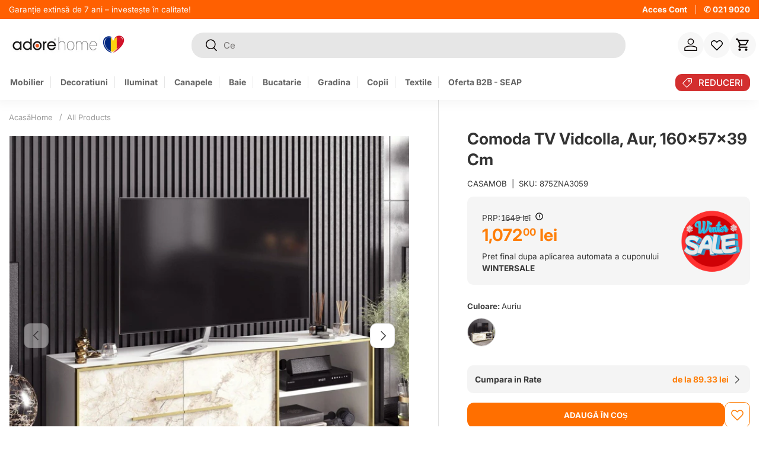

--- FILE ---
content_type: text/html; charset=utf-8
request_url: https://www.adorehome.ro/products/comoda-tv-vidcolla-aur-160x57x39-cm
body_size: 98311
content:
<!doctype html>
<html class="no-js" lang="ro-RO" dir="ltr">
  <head>
	<script id="pandectes-rules">   /* PANDECTES-GDPR: DO NOT MODIFY AUTO GENERATED CODE OF THIS SCRIPT */      window.PandectesSettings = {"store":{"id":35552395397,"plan":"premium","theme":"adore-2025-next/main","primaryLocale":"ro","adminMode":false,"headless":false,"storefrontRootDomain":"","checkoutRootDomain":"","storefrontAccessToken":""},"tsPublished":1764545436,"declaration":{"showPurpose":false,"showProvider":false,"declIntroText":"Folosim cookie-uri pentru a optimiza funcționalitatea site-ului web, pentru a analiza performanța și pentru a vă oferi o experiență personalizată. Unele cookie-uri sunt esențiale pentru ca site-ul să funcționeze și să funcționeze corect. Aceste cookie-uri nu pot fi dezactivate. În această fereastră vă puteți gestiona preferințele de cookie-uri.","showDateGenerated":true},"language":{"unpublished":[],"languageMode":"Single","fallbackLanguage":"ro","languageDetection":"browser","languagesSupported":[]},"texts":{"managed":{"headerText":{"ro":"Vă respectăm confidențialitatea"},"consentText":{"ro":"Știm, și nouă ne plac cookie-urile! 🍪 Folosim câteva pe site pentru ca experiența ta să fie cât mai plăcută. "},"linkText":{"ro":"Află mai multe"},"imprintText":{"ro":"Imprima"},"googleLinkText":{"ro":"Termenii de confidențialitate Google"},"allowButtonText":{"ro":"Accept"},"denyButtonText":{"ro":"Declin"},"dismissButtonText":{"ro":"Bine"},"leaveSiteButtonText":{"ro":"Părăsiți acest site"},"preferencesButtonText":{"ro":"Modifică setările"},"cookiePolicyText":{"ro":"Politica privind cookie-urile"},"preferencesPopupTitleText":{"ro":"Gestionați preferințele de consimțământ"},"preferencesPopupIntroText":{"ro":"Folosim cookie-uri pentru a optimiza funcționalitatea site-ului web, a analiza performanța și a vă oferi experiență personalizată. Unele cookie-uri sunt esențiale pentru ca site-ul web să funcționeze și să funcționeze corect. Aceste cookie-uri nu pot fi dezactivate. În această fereastră puteți gestiona preferința dvs. pentru cookie-uri."},"preferencesPopupSaveButtonText":{"ro":"Salvați preferințele"},"preferencesPopupCloseButtonText":{"ro":"Închide"},"preferencesPopupAcceptAllButtonText":{"ro":"Accepta toate"},"preferencesPopupRejectAllButtonText":{"ro":"Respingeți toate"},"cookiesDetailsText":{"ro":"Detalii despre cookie-uri"},"preferencesPopupAlwaysAllowedText":{"ro":"Mereu permis"},"accessSectionParagraphText":{"ro":"Aveți dreptul de a vă putea accesa datele în orice moment."},"accessSectionTitleText":{"ro":"Portabilitatea datelor"},"accessSectionAccountInfoActionText":{"ro":"Date personale"},"accessSectionDownloadReportActionText":{"ro":"Descarca toate"},"accessSectionGDPRRequestsActionText":{"ro":"Solicitări ale persoanei vizate"},"accessSectionOrdersRecordsActionText":{"ro":"Comenzi"},"rectificationSectionParagraphText":{"ro":"Aveți dreptul de a solicita actualizarea datelor dvs. ori de câte ori credeți că este adecvat."},"rectificationSectionTitleText":{"ro":"Rectificarea datelor"},"rectificationCommentPlaceholder":{"ro":"Descrieți ce doriți să fiți actualizat"},"rectificationCommentValidationError":{"ro":"Comentariul este obligatoriu"},"rectificationSectionEditAccountActionText":{"ro":"Solicitați o actualizare"},"erasureSectionTitleText":{"ro":"Dreptul de a fi uitat"},"erasureSectionParagraphText":{"ro":"Aveți dreptul să solicitați ștergerea tuturor datelor dvs. După aceea, nu veți mai putea accesa contul dvs."},"erasureSectionRequestDeletionActionText":{"ro":"Solicitați ștergerea datelor cu caracter personal"},"consentDate":{"ro":"Data consimțământului"},"consentId":{"ro":"ID de consimțământ"},"consentSectionChangeConsentActionText":{"ro":"Schimbați preferința de consimțământ"},"consentSectionConsentedText":{"ro":"Ați fost de acord cu politica de cookie-uri a acestui site web pe"},"consentSectionNoConsentText":{"ro":"Nu ați consimțit politica de cookie-uri a acestui site web."},"consentSectionTitleText":{"ro":"Consimțământul dumneavoastră pentru cookie-uri"},"consentStatus":{"ro":"Preferință de consimțământ"},"confirmationFailureMessage":{"ro":"Solicitarea dvs. nu a fost confirmată. Încercați din nou și dacă problema persistă, contactați proprietarul magazinului pentru asistență"},"confirmationFailureTitle":{"ro":"A apărut o problemă"},"confirmationSuccessMessage":{"ro":"Vom reveni în curând la cererea dvs."},"confirmationSuccessTitle":{"ro":"Solicitarea dvs. este confirmată"},"guestsSupportEmailFailureMessage":{"ro":"Solicitarea dvs. nu a fost trimisă. Încercați din nou și dacă problema persistă, contactați proprietarul magazinului pentru asistență."},"guestsSupportEmailFailureTitle":{"ro":"A apărut o problemă"},"guestsSupportEmailPlaceholder":{"ro":"Adresa de e-mail"},"guestsSupportEmailSuccessMessage":{"ro":"Dacă sunteți înregistrat ca client al acestui magazin, în curând veți primi un e-mail cu instrucțiuni despre cum să procedați."},"guestsSupportEmailSuccessTitle":{"ro":"Vă mulțumim pentru cererea dvs"},"guestsSupportEmailValidationError":{"ro":"E-mailul nu este valid"},"guestsSupportInfoText":{"ro":"Vă rugăm să vă conectați cu contul dvs. de client pentru a continua."},"submitButton":{"ro":"Trimite"},"submittingButton":{"ro":"Se trimite ..."},"cancelButton":{"ro":"Anulare"},"declIntroText":{"ro":"Folosim cookie-uri pentru a optimiza funcționalitatea site-ului web, pentru a analiza performanța și pentru a vă oferi o experiență personalizată. Unele cookie-uri sunt esențiale pentru ca site-ul să funcționeze și să funcționeze corect. Aceste cookie-uri nu pot fi dezactivate. În această fereastră vă puteți gestiona preferințele de cookie-uri."},"declName":{"ro":"Nume"},"declPurpose":{"ro":"Scop"},"declType":{"ro":"Tip"},"declRetention":{"ro":"Retenţie"},"declProvider":{"ro":"Furnizor"},"declFirstParty":{"ro":"First-party"},"declThirdParty":{"ro":"Terț"},"declSeconds":{"ro":"secunde"},"declMinutes":{"ro":"minute"},"declHours":{"ro":"ore"},"declDays":{"ro":"zile"},"declWeeks":{"ro":"săptămână(i)"},"declMonths":{"ro":"luni"},"declYears":{"ro":"ani"},"declSession":{"ro":"Sesiune"},"declDomain":{"ro":"Domeniu"},"declPath":{"ro":"cale"}},"categories":{"strictlyNecessaryCookiesTitleText":{"ro":"Cookie-uri strict necesare"},"strictlyNecessaryCookiesDescriptionText":{"ro":"Aceste cookie-uri sunt esențiale pentru a vă permite să vă deplasați pe site-ul web și să utilizați caracteristicile acestuia, cum ar fi accesarea zonelor securizate ale site-ului web. Site-ul web nu poate funcționa corect fără aceste cookie-uri."},"functionalityCookiesTitleText":{"ro":"Cookie-uri funcționale"},"functionalityCookiesDescriptionText":{"ro":"Aceste cookie-uri permit site-ului să ofere funcționalități și personalizare îmbunătățite. Acestea pot fi setate de noi sau de furnizori terți ale căror servicii le-am adăugat pe paginile noastre. Dacă nu permiteți aceste cookie-uri, este posibil ca unele sau toate aceste servicii să nu funcționeze corect."},"performanceCookiesTitleText":{"ro":"Cookie-uri de performanță"},"performanceCookiesDescriptionText":{"ro":"Aceste cookie-uri ne permit să monitorizăm și să îmbunătățim performanța site-ului nostru web. De exemplu, acestea ne permit să numărăm vizitele, să identificăm sursele de trafic și să vedem ce părți ale site-ului sunt cele mai populare."},"targetingCookiesTitleText":{"ro":"Cookie-uri de direcționare"},"targetingCookiesDescriptionText":{"ro":"Aceste cookie-uri pot fi setate prin intermediul site-ului nostru de către partenerii noștri publicitari. Acestea pot fi utilizate de acele companii pentru a-ți construi un profil al intereselor și pentru a-ți arăta reclame relevante pe alte site-uri. Nu stochează în mod direct informații personale, ci se bazează pe identificarea unică a browserului și a dispozitivului dvs. de internet. Dacă nu permiteți aceste cookie-uri, veți experimenta publicitate mai puțin direcționată."},"unclassifiedCookiesTitleText":{"ro":"Cookie-uri neclasificate"},"unclassifiedCookiesDescriptionText":{"ro":"Cookie-urile neclasificate sunt cookie-uri pe care suntem în curs de clasificare, împreună cu furnizorii de cookie-uri individuale."}},"auto":{}},"library":{"previewMode":false,"fadeInTimeout":0,"defaultBlocked":7,"showLink":true,"showImprintLink":false,"showGoogleLink":false,"enabled":true,"cookie":{"expiryDays":365,"secure":true,"domain":""},"dismissOnScroll":false,"dismissOnWindowClick":false,"dismissOnTimeout":false,"palette":{"popup":{"background":"#FFFFFF","backgroundForCalculations":{"a":1,"b":255,"g":255,"r":255},"text":"#000000"},"button":{"background":"#FF6F00","backgroundForCalculations":{"a":1,"b":0,"g":111,"r":255},"text":"#FFFFFF","textForCalculation":{"a":1,"b":255,"g":255,"r":255},"border":"transparent"}},"content":{"href":"https://www.adorehome.ro/pages/politica-de-cookies","imprintHref":"/","close":"&#10005;","target":"","logo":"<img class=\"cc-banner-logo\" style=\"max-height: 40px;\" src=\"https://cdn.shopify.com/s/files/1/0355/5239/5397/t/114/assets/pandectes-logo.png?v=1742199856\" alt=\"Cookie banner\" />"},"window":"<div role=\"dialog\" aria-label=\"{{header}}\" aria-describedby=\"cookieconsent:desc\" id=\"pandectes-banner\" class=\"cc-window-wrapper cc-overlay-wrapper\"><div class=\"pd-cookie-banner-window cc-window {{classes}}\">{{children}}</div></div>","compliance":{"custom":"<div class=\"cc-compliance cc-highlight\">{{preferences}}{{allow}}</div>"},"type":"custom","layouts":{"basic":"{{logo}}{{messagelink}}{{compliance}}"},"position":"overlay","theme":"classic","revokable":false,"animateRevokable":false,"revokableReset":false,"revokableLogoUrl":"https://cdn.shopify.com/s/files/1/0355/5239/5397/t/114/assets/pandectes-reopen-logo.png?v=1742199857","revokablePlacement":"bottom-left","revokableMarginHorizontal":15,"revokableMarginVertical":15,"static":false,"autoAttach":true,"hasTransition":true,"blacklistPage":[""],"elements":{"close":"<button aria-label=\"Închide\" type=\"button\" class=\"cc-close\">{{close}}</button>","dismiss":"<button type=\"button\" class=\"cc-btn cc-btn-decision cc-dismiss\">{{dismiss}}</button>","allow":"<button type=\"button\" class=\"cc-btn cc-btn-decision cc-allow\">{{allow}}</button>","deny":"<button type=\"button\" class=\"cc-btn cc-btn-decision cc-deny\">{{deny}}</button>","preferences":"<button type=\"button\" class=\"cc-btn cc-settings\" aria-controls=\"pd-cp-preferences\" onclick=\"Pandectes.fn.openPreferences()\">{{preferences}}</button>"}},"geolocation":{"auOnly":false,"brOnly":false,"caOnly":false,"chOnly":false,"euOnly":true,"jpOnly":false,"nzOnly":false,"thOnly":false,"zaOnly":false,"canadaOnly":false,"canadaLaw25":false,"canadaPipeda":false,"globalVisibility":false},"dsr":{"guestsSupport":false,"accessSectionDownloadReportAuto":false},"banner":{"resetTs":1710244207,"extraCss":"        .cc-banner-logo {max-width: 24em!important;}    @media(min-width: 768px) {.cc-window.cc-floating{max-width: 24em!important;width: 24em!important;}}    .cc-message, .pd-cookie-banner-window .cc-header, .cc-logo {text-align: left}    .cc-window-wrapper{z-index: 2147483647;-webkit-transition: opacity 1s ease;  transition: opacity 1s ease;}    .cc-window{z-index: 2147483647;font-family: inherit;}    .pd-cookie-banner-window .cc-header{font-family: inherit;}    .pd-cp-ui{font-family: inherit; background-color: #FFFFFF;color:#000000;}    button.pd-cp-btn, a.pd-cp-btn{background-color:#FF6F00;color:#FFFFFF!important;}    input + .pd-cp-preferences-slider{background-color: rgba(0, 0, 0, 0.3)}    .pd-cp-scrolling-section::-webkit-scrollbar{background-color: rgba(0, 0, 0, 0.3)}    input:checked + .pd-cp-preferences-slider{background-color: rgba(0, 0, 0, 1)}    .pd-cp-scrolling-section::-webkit-scrollbar-thumb {background-color: rgba(0, 0, 0, 1)}    .pd-cp-ui-close{color:#000000;}    .pd-cp-preferences-slider:before{background-color: #FFFFFF}    .pd-cp-title:before {border-color: #000000!important}    .pd-cp-preferences-slider{background-color:#000000}    .pd-cp-toggle{color:#000000!important}    @media(max-width:699px) {.pd-cp-ui-close-top svg {fill: #000000}}    .pd-cp-toggle:hover,.pd-cp-toggle:visited,.pd-cp-toggle:active{color:#000000!important}    .pd-cookie-banner-window {box-shadow: 0 0 18px rgb(0 0 0 / 20%);}  ","customJavascript":{},"showPoweredBy":false,"logoHeight":40,"revokableTrigger":false,"hybridStrict":false,"cookiesBlockedByDefault":"7","isActive":true,"implicitSavePreferences":false,"cookieIcon":false,"blockBots":false,"showCookiesDetails":true,"hasTransition":true,"blockingPage":false,"showOnlyLandingPage":false,"leaveSiteUrl":"https://www.google.com","linkRespectStoreLang":false},"cookies":{"0":[{"name":"secure_customer_sig","type":"http","domain":"www.adorehome.ro","path":"/","provider":"Shopify","firstParty":true,"retention":"1 year(s)","session":false,"expires":1,"unit":"declYears","purpose":{"ro":"Folosit în legătură cu autentificarea clientului."}},{"name":"localization","type":"http","domain":"www.adorehome.ro","path":"/","provider":"Shopify","firstParty":true,"retention":"1 year(s)","session":false,"expires":1,"unit":"declYears","purpose":{"ro":"Localizarea magazinului Shopify"}},{"name":"cart_currency","type":"http","domain":"www.adorehome.ro","path":"/","provider":"Shopify","firstParty":true,"retention":"2 ","session":false,"expires":2,"unit":"declSession","purpose":{"ro":"Cookie-ul este necesar pentru funcția securizată de checkout și plată de pe site. Această funcție este oferită de shopify.com."}},{"name":"_cmp_a","type":"http","domain":".adorehome.ro","path":"/","provider":"Shopify","firstParty":false,"retention":"1 day(s)","session":false,"expires":1,"unit":"declDays","purpose":{"ro":"Folosit pentru gestionarea setărilor de confidențialitate ale clienților."}},{"name":"keep_alive","type":"http","domain":"www.adorehome.ro","path":"/","provider":"Shopify","firstParty":true,"retention":"30 minute(s)","session":false,"expires":30,"unit":"declMinutes","purpose":{"ro":"Folosit în legătură cu localizarea cumpărătorului."}},{"name":"_tracking_consent","type":"http","domain":".adorehome.ro","path":"/","provider":"Shopify","firstParty":false,"retention":"1 year(s)","session":false,"expires":1,"unit":"declYears","purpose":{"ro":"Preferințe de urmărire."}},{"name":"_secure_session_id","type":"http","domain":"www.adorehome.ro","path":"/","provider":"Shopify","firstParty":true,"retention":"1 month(s)","session":false,"expires":1,"unit":"declMonths","purpose":{"ro":"Folosit în legătură cu navigarea printr-o vitrină."}},{"name":"_pandectes_gdpr","type":"http","domain":".www.adorehome.ro","path":"/","provider":"Pandectes","firstParty":true,"retention":"1 year(s)","session":false,"expires":1,"unit":"declYears","purpose":{"ro":"Folosit pentru funcționalitatea bannerului de consimțământ pentru cookie-uri."}},{"name":"cart","type":"http","domain":"www.adorehome.ro","path":"/","provider":"Shopify","firstParty":true,"retention":"1 month(s)","session":false,"expires":1,"unit":"declMonths","purpose":{"ro":"Necesar pentru funcționalitatea coșului de cumpărături de pe site."}},{"name":"cart_ts","type":"http","domain":"www.adorehome.ro","path":"/","provider":"Shopify","firstParty":true,"retention":"1 month(s)","session":false,"expires":1,"unit":"declMonths","purpose":{"ro":"Folosit în legătură cu checkout."}},{"name":"cart_sig","type":"http","domain":"www.adorehome.ro","path":"/","provider":"Shopify","firstParty":true,"retention":"1 month(s)","session":false,"expires":1,"unit":"declMonths","purpose":{"ro":"Analize Shopify."}}],"1":[{"name":"_pinterest_ct_ua","type":"http","domain":".ct.pinterest.com","path":"/","provider":"Pinterest","firstParty":false,"retention":"1 year(s)","session":false,"expires":1,"unit":"declYears","purpose":{"ro":"Folosit pentru a grupa acțiuni pe pagini."}},{"name":"wpm-domain-test","type":"http","domain":"ro","path":"/","provider":"Shopify","firstParty":false,"retention":"Session","session":true,"expires":1,"unit":"declSeconds","purpose":{"ro":"Folosit pentru a testa stocarea parametrilor despre produsele adăugate în coș sau moneda de plată"}},{"name":"wpm-domain-test","type":"http","domain":"adorehome.ro","path":"/","provider":"Shopify","firstParty":false,"retention":"Session","session":true,"expires":1,"unit":"declSeconds","purpose":{"ro":"Folosit pentru a testa stocarea parametrilor despre produsele adăugate în coș sau moneda de plată"}},{"name":"wpm-domain-test","type":"http","domain":"www.adorehome.ro","path":"/","provider":"Shopify","firstParty":true,"retention":"Session","session":true,"expires":1,"unit":"declSeconds","purpose":{"ro":"Folosit pentru a testa stocarea parametrilor despre produsele adăugate în coș sau moneda de plată"}},{"name":"_hjSessionUser_2858044","type":"http","domain":".adorehome.ro","path":"/","provider":"Hotjar","firstParty":false,"retention":"1 year(s)","session":false,"expires":1,"unit":"declYears","purpose":{"ro":""}},{"name":"_hjSession_2858044","type":"http","domain":".adorehome.ro","path":"/","provider":"Hotjar","firstParty":false,"retention":"30 minute(s)","session":false,"expires":30,"unit":"declMinutes","purpose":{"ro":""}},{"name":"_hjTLDTest","type":"http","domain":"adorehome.ro","path":"/","provider":"Hotjar","firstParty":false,"retention":"Session","session":true,"expires":1,"unit":"declSeconds","purpose":{"ro":""}}],"2":[{"name":"_shopify_y","type":"http","domain":".adorehome.ro","path":"/","provider":"Shopify","firstParty":false,"retention":"1 year(s)","session":false,"expires":1,"unit":"declYears","purpose":{"ro":"Analize Shopify."}},{"name":"_landing_page","type":"http","domain":".adorehome.ro","path":"/","provider":"Shopify","firstParty":false,"retention":"2 ","session":false,"expires":2,"unit":"declSession","purpose":{"ro":"Urmărește paginile de destinație."}},{"name":"_shopify_s","type":"http","domain":".adorehome.ro","path":"/","provider":"Shopify","firstParty":false,"retention":"30 minute(s)","session":false,"expires":30,"unit":"declMinutes","purpose":{"ro":"Analize Shopify."}},{"name":"_orig_referrer","type":"http","domain":".adorehome.ro","path":"/","provider":"Shopify","firstParty":false,"retention":"2 ","session":false,"expires":2,"unit":"declSession","purpose":{"ro":"Urmărește paginile de destinație."}},{"name":"_gat","type":"http","domain":".adorehome.ro","path":"/","provider":"Google","firstParty":false,"retention":"1 minute(s)","session":false,"expires":1,"unit":"declMinutes","purpose":{"ro":"Cookie-ul este plasat de Google Analytics pentru a filtra solicitările de la roboți."}},{"name":"_shopify_sa_t","type":"http","domain":".adorehome.ro","path":"/","provider":"Shopify","firstParty":false,"retention":"30 minute(s)","session":false,"expires":30,"unit":"declMinutes","purpose":{"ro":"Analize Shopify legate de marketing și recomandări."}},{"name":"_shopify_sa_p","type":"http","domain":".adorehome.ro","path":"/","provider":"Shopify","firstParty":false,"retention":"30 minute(s)","session":false,"expires":30,"unit":"declMinutes","purpose":{"ro":"Analize Shopify legate de marketing și recomandări."}},{"name":"_gid","type":"http","domain":".adorehome.ro","path":"/","provider":"Google","firstParty":false,"retention":"1 day(s)","session":false,"expires":1,"unit":"declDays","purpose":{"ro":"Cookie-ul este plasat de Google Analytics pentru a număra și urmări afișările de pagină."}},{"name":"_ga","type":"http","domain":".adorehome.ro","path":"/","provider":"Google","firstParty":false,"retention":"1 year(s)","session":false,"expires":1,"unit":"declYears","purpose":{"ro":"Cookie-ul este setat de Google Analytics cu funcționalitate necunoscută"}},{"name":"_shopify_s","type":"http","domain":"ro","path":"/","provider":"Shopify","firstParty":false,"retention":"Session","session":true,"expires":1,"unit":"declSeconds","purpose":{"ro":"Analize Shopify."}},{"name":"_boomr_clss","type":"html_local","domain":"https://www.adorehome.ro","path":"/","provider":"Shopify","firstParty":true,"retention":"Local Storage","session":false,"expires":1,"unit":"declYears","purpose":{"ro":"Folosit pentru a monitoriza și optimiza performanța magazinelor Shopify."}},{"name":"_ga_MKB0RE7NSJ","type":"http","domain":".adorehome.ro","path":"/","provider":"Google","firstParty":false,"retention":"1 year(s)","session":false,"expires":1,"unit":"declYears","purpose":{"ro":""}},{"name":"_gat_UA-162501463-1","type":"http","domain":".adorehome.ro","path":"/","provider":"Google","firstParty":false,"retention":"1 minute(s)","session":false,"expires":1,"unit":"declMinutes","purpose":{"ro":""}},{"name":"_shopify_s","type":"http","domain":"www.adorehome.ro","path":"/","provider":"Shopify","firstParty":true,"retention":"30 minute(s)","session":false,"expires":30,"unit":"declMinutes","purpose":{"ro":"Analize Shopify."}},{"name":"_shopify_sa_t","type":"http","domain":"www.adorehome.ro","path":"/","provider":"Shopify","firstParty":true,"retention":"30 minute(s)","session":false,"expires":30,"unit":"declMinutes","purpose":{"ro":"Analize Shopify legate de marketing și recomandări."}},{"name":"_shopify_sa_p","type":"http","domain":"www.adorehome.ro","path":"/","provider":"Shopify","firstParty":true,"retention":"30 minute(s)","session":false,"expires":30,"unit":"declMinutes","purpose":{"ro":"Analize Shopify legate de marketing și recomandări."}},{"name":"usb_previous_pathname","type":"http","domain":"www.adorehome.ro","path":"/","provider":"Hextom","firstParty":true,"retention":"Session","session":true,"expires":-55,"unit":"declYears","purpose":{"ro":"Folosit de Hextom pentru date statistice."}},{"name":"snize-recommendation","type":"http","domain":"www.adorehome.ro","path":"/","provider":"Searchanise","firstParty":true,"retention":"Session","session":true,"expires":-55,"unit":"declYears","purpose":{"ro":"Folosit pentru a urmări interacțiunea unui utilizator cu produsele din magazin, astfel încât site-ul web să vă poată afișa produse relevante."}},{"name":"_ga_YFB4X9P0L5","type":"http","domain":".adorehome.ro","path":"/","provider":"Google","firstParty":false,"retention":"1 year(s)","session":false,"expires":1,"unit":"declYears","purpose":{"ro":""}},{"name":"_ga_X4LZTFKH4L","type":"http","domain":".adorehome.ro","path":"/","provider":"Google","firstParty":false,"retention":"1 year(s)","session":false,"expires":1,"unit":"declYears","purpose":{"ro":""}}],"4":[{"name":"_gcl_au","type":"http","domain":".adorehome.ro","path":"/","provider":"Google","firstParty":false,"retention":"3 month(s)","session":false,"expires":3,"unit":"declMonths","purpose":{"ro":"Cookie-ul este plasat de Google Tag Manager pentru a urmări conversiile."}},{"name":"_fbp","type":"http","domain":".adorehome.ro","path":"/","provider":"Facebook","firstParty":false,"retention":"3 month(s)","session":false,"expires":3,"unit":"declMonths","purpose":{"ro":"Cookie-ul este plasat de Facebook pentru a urmări vizitele pe site-uri web."}},{"name":"__kla_id","type":"http","domain":"www.adorehome.ro","path":"/","provider":"Klaviyo","firstParty":true,"retention":"1 year(s)","session":false,"expires":1,"unit":"declYears","purpose":{"ro":"Urmărește când cineva dă clic printr-un e-mail Klaviyo către site-ul tău web"}},{"name":"_pin_unauth","type":"http","domain":".adorehome.ro","path":"/","provider":"Pinterest","firstParty":false,"retention":"1 year(s)","session":false,"expires":1,"unit":"declYears","purpose":{"ro":"Folosit pentru a grupa acțiuni pentru utilizatorii care nu pot fi identificați de Pinterest."}},{"name":"test_cookie","type":"http","domain":".doubleclick.net","path":"/","provider":"Google","firstParty":false,"retention":"15 minute(s)","session":false,"expires":15,"unit":"declMinutes","purpose":{"ro":"Pentru a măsura acțiunile vizitatorilor după ce aceștia fac clic dintr-o reclamă. Expiră după fiecare vizită."}},{"name":"IDE","type":"http","domain":".doubleclick.net","path":"/","provider":"Google","firstParty":false,"retention":"1 year(s)","session":false,"expires":1,"unit":"declYears","purpose":{"ro":"Pentru a măsura acțiunile vizitatorilor după ce aceștia fac clic dintr-o reclamă. Expiră după 1 an."}},{"name":"lastExternalReferrer","type":"html_local","domain":"https://www.adorehome.ro","path":"/","provider":"Facebook","firstParty":true,"retention":"Local Storage","session":false,"expires":1,"unit":"declYears","purpose":{"ro":"Detectează modul în care utilizatorul a ajuns pe site prin înregistrarea ultimei adrese URL."}},{"name":"lastExternalReferrerTime","type":"html_local","domain":"https://www.adorehome.ro","path":"/","provider":"Facebook","firstParty":true,"retention":"Local Storage","session":false,"expires":1,"unit":"declYears","purpose":{"ro":"Conține marcajul de timp al ultimei actualizări a cookie-ului lastExternalReferrer."}},{"name":"ar_debug","type":"http","domain":".pinterest.com","path":"/","provider":"Teads","firstParty":false,"retention":"1 year(s)","session":false,"expires":1,"unit":"declYears","purpose":{"ro":""}},{"name":"_pin_unauth","type":"http","domain":"www.adorehome.ro","path":"/","provider":"Pinterest","firstParty":true,"retention":"1 year(s)","session":false,"expires":1,"unit":"declYears","purpose":{"ro":"Folosit pentru a grupa acțiuni pentru utilizatorii care nu pot fi identificați de Pinterest."}},{"name":"_ttp","type":"http","domain":".tiktok.com","path":"/","provider":"TikTok","firstParty":false,"retention":"3 month(s)","session":false,"expires":3,"unit":"declMonths","purpose":{"ro":"Pentru a măsura și îmbunătăți performanța campaniilor dvs. publicitare și pentru a personaliza experiența utilizatorului (inclusiv reclamele) pe TikTok."}},{"name":"_tt_enable_cookie","type":"http","domain":".adorehome.ro","path":"/","provider":"TikTok","firstParty":false,"retention":"3 month(s)","session":false,"expires":3,"unit":"declMonths","purpose":{"ro":"Folosit pentru a identifica un vizitator."}},{"name":"_ttp","type":"http","domain":".adorehome.ro","path":"/","provider":"TikTok","firstParty":false,"retention":"3 month(s)","session":false,"expires":3,"unit":"declMonths","purpose":{"ro":"Pentru a măsura și îmbunătăți performanța campaniilor dvs. publicitare și pentru a personaliza experiența utilizatorului (inclusiv reclamele) pe TikTok."}},{"name":"tt_pixel_session_index","type":"html_session","domain":"https://www.adorehome.ro","path":"/","provider":"TikTok","firstParty":true,"retention":"Session","session":true,"expires":1,"unit":"declYears","purpose":{"ro":"Folosit de serviciul de rețele sociale, TikTok, pentru urmărirea utilizării serviciilor încorporate."}},{"name":"tt_appInfo","type":"html_session","domain":"https://www.adorehome.ro","path":"/","provider":"TikTok","firstParty":true,"retention":"Session","session":true,"expires":1,"unit":"declYears","purpose":{"ro":"Folosit de serviciul de rețele sociale, TikTok, pentru urmărirea utilizării serviciilor încorporate."}},{"name":"tt_sessionId","type":"html_session","domain":"https://www.adorehome.ro","path":"/","provider":"TikTok","firstParty":true,"retention":"Session","session":true,"expires":1,"unit":"declYears","purpose":{"ro":"Folosit de serviciul de rețele sociale, TikTok, pentru urmărirea utilizării serviciilor încorporate."}}],"8":[{"name":"__EC_TEST__","type":"http","domain":"event.2performant.com","path":"/events","provider":"Unknown","firstParty":false,"retention":"Session","session":true,"expires":-54,"unit":"declYears","purpose":{"ro":""}},{"name":"otCookieScanned","type":"http","domain":"www.adorehome.ro","path":"/","provider":"Unknown","firstParty":true,"retention":"1 day(s)","session":false,"expires":1,"unit":"declDays","purpose":{"ro":""}},{"name":"TawkConnectionTime","type":"http","domain":"www.adorehome.ro","path":"/","provider":"Unknown","firstParty":true,"retention":"Session","session":true,"expires":-54,"unit":"declYears","purpose":{"ro":""}},{"name":"twk_idm_key","type":"http","domain":"www.adorehome.ro","path":"/","provider":"Unknown","firstParty":true,"retention":"Session","session":true,"expires":-54,"unit":"declYears","purpose":{"ro":""}},{"name":"xtd_parent_url","type":"http","domain":"www.adorehome.ro","path":"/","provider":"Unknown","firstParty":true,"retention":"Session","session":true,"expires":1,"unit":"declSeconds","purpose":{"ro":""}},{"name":"CustomerHubStatus","type":"http","domain":"www.adorehome.ro","path":"/","provider":"Unknown","firstParty":true,"retention":"1 month(s)","session":false,"expires":1,"unit":"declMonths","purpose":{"ro":""}},{"name":"__EC_TEST__","type":"http","domain":"www.adorehome.ro","path":"/","provider":"Unknown","firstParty":true,"retention":"Session","session":true,"expires":1,"unit":"declSeconds","purpose":{"ro":""}},{"name":"all","type":"html_session","domain":"https://www.adorehome.ro","path":"/","provider":"Unknown","firstParty":true,"retention":"Session","session":true,"expires":1,"unit":"declYears","purpose":{"ro":""}},{"name":"is_eu","type":"html_session","domain":"https://www.adorehome.ro","path":"/","provider":"Unknown","firstParty":true,"retention":"Session","session":true,"expires":1,"unit":"declYears","purpose":{"ro":""}},{"name":"ecomsend_modal_limit83765","type":"http","domain":"www.adorehome.ro","path":"/","provider":"Unknown","firstParty":true,"retention":"1 day(s)","session":false,"expires":1,"unit":"declDays","purpose":{"ro":""}},{"name":"_kla_test","type":"html_local","domain":"https://www.adorehome.ro","path":"/","provider":"Unknown","firstParty":true,"retention":"Local Storage","session":false,"expires":1,"unit":"declYears","purpose":{"ro":""}},{"name":"__test__","type":"html_session","domain":"https://www.adorehome.ro","path":"/","provider":"Unknown","firstParty":true,"retention":"Session","session":true,"expires":1,"unit":"declYears","purpose":{"ro":""}},{"name":"_hjSessionStorageTest","type":"html_session","domain":"https://www.adorehome.ro","path":"/","provider":"Unknown","firstParty":true,"retention":"Session","session":true,"expires":1,"unit":"declYears","purpose":{"ro":""}},{"name":"_hjLocalStorageTest","type":"html_local","domain":"https://www.adorehome.ro","path":"/","provider":"Unknown","firstParty":true,"retention":"Local Storage","session":false,"expires":1,"unit":"declYears","purpose":{"ro":""}},{"name":"local-storage-test","type":"html_local","domain":"https://www.adorehome.ro","path":"/","provider":"Unknown","firstParty":true,"retention":"Local Storage","session":false,"expires":1,"unit":"declYears","purpose":{"ro":""}},{"name":"exist_test","type":"html_local","domain":"https://www.adorehome.ro","path":"/","provider":"Unknown","firstParty":true,"retention":"Local Storage","session":false,"expires":1,"unit":"declYears","purpose":{"ro":""}},{"name":"a","type":"html_local","domain":"https://event.2performant.com","path":"/","provider":"Unknown","firstParty":false,"retention":"Local Storage","session":false,"expires":1,"unit":"declYears","purpose":{"ro":""}},{"name":"a","type":"html_session","domain":"https://event.2performant.com","path":"/","provider":"Unknown","firstParty":false,"retention":"Session","session":true,"expires":1,"unit":"declYears","purpose":{"ro":""}},{"name":"ecomsend_expires_time83765","type":"html_local","domain":"https://www.adorehome.ro","path":"/","provider":"Unknown","firstParty":true,"retention":"Local Storage","session":false,"expires":1,"unit":"declYears","purpose":{"ro":""}},{"name":"pagead/1p-user-list/#","type":"html_session","domain":"https://www.google.ie","path":"/","provider":"Unknown","firstParty":false,"retention":"Session","session":true,"expires":1,"unit":"declYears","purpose":{"ro":""}},{"name":"pagead/1p-user-list/#","type":"html_session","domain":"https://www.google.com","path":"/","provider":"Unknown","firstParty":false,"retention":"Session","session":true,"expires":1,"unit":"declYears","purpose":{"ro":""}},{"name":"ads/ga-audiences","type":"html_session","domain":"https://www.google.ie","path":"/","provider":"Unknown","firstParty":false,"retention":"Session","session":true,"expires":1,"unit":"declYears","purpose":{"ro":""}},{"name":"pagead/1p-conversion/#","type":"html_session","domain":"https://www.google.ie","path":"/","provider":"Unknown","firstParty":false,"retention":"Session","session":true,"expires":1,"unit":"declYears","purpose":{"ro":""}},{"name":"TiPMix","type":"http","domain":".dashboard.wheelio-app.com","path":"/","provider":"Unknown","firstParty":false,"retention":"1 hour(s)","session":false,"expires":1,"unit":"declHours","purpose":{"ro":""}},{"name":"x-ms-routing-name","type":"http","domain":".dashboard.wheelio-app.com","path":"/","provider":"Unknown","firstParty":false,"retention":"1 hour(s)","session":false,"expires":1,"unit":"declHours","purpose":{"ro":""}},{"name":"wpm-test-cookie","type":"http","domain":"ro","path":"/","provider":"Unknown","firstParty":false,"retention":"Session","session":true,"expires":1,"unit":"declSeconds","purpose":{"ro":""}},{"name":"wpm-test-cookie","type":"http","domain":"adorehome.ro","path":"/","provider":"Unknown","firstParty":false,"retention":"Session","session":true,"expires":1,"unit":"declSeconds","purpose":{"ro":""}},{"name":"wpm-test-cookie","type":"http","domain":"www.adorehome.ro","path":"/","provider":"Unknown","firstParty":true,"retention":"Session","session":true,"expires":1,"unit":"declSeconds","purpose":{"ro":""}},{"name":"snize-recommendations-clicks","type":"html_local","domain":"https://www.adorehome.ro","path":"/","provider":"Unknown","firstParty":true,"retention":"Local Storage","session":false,"expires":1,"unit":"declYears","purpose":{"ro":""}},{"name":"snize-recommendations-added","type":"html_local","domain":"https://www.adorehome.ro","path":"/","provider":"Unknown","firstParty":true,"retention":"Local Storage","session":false,"expires":1,"unit":"declYears","purpose":{"ro":""}},{"name":"ClicksQueue","type":"html_local","domain":"https://www.adorehome.ro","path":"/","provider":"Unknown","firstParty":true,"retention":"Local Storage","session":false,"expires":1,"unit":"declYears","purpose":{"ro":""}},{"name":"SeStatisticSession","type":"html_local","domain":"https://www.adorehome.ro","path":"/","provider":"Unknown","firstParty":true,"retention":"Local Storage","session":false,"expires":1,"unit":"declYears","purpose":{"ro":""}},{"name":"ProductsSearch","type":"html_local","domain":"https://www.adorehome.ro","path":"/","provider":"Unknown","firstParty":true,"retention":"Local Storage","session":false,"expires":1,"unit":"declYears","purpose":{"ro":""}},{"name":"snize-cart-changed","type":"html_local","domain":"https://www.adorehome.ro","path":"/","provider":"Unknown","firstParty":true,"retention":"Local Storage","session":false,"expires":1,"unit":"declYears","purpose":{"ro":""}},{"name":"usb_payload","type":"html_session","domain":"https://www.adorehome.ro","path":"/","provider":"Unknown","firstParty":true,"retention":"Session","session":true,"expires":1,"unit":"declYears","purpose":{"ro":""}},{"name":"localstorage.test","type":"html_local","domain":"https://www.adorehome.ro","path":"/","provider":"Unknown","firstParty":true,"retention":"Local Storage","session":false,"expires":1,"unit":"declYears","purpose":{"ro":""}},{"name":"__webStorageTest__","type":"html_local","domain":"https://www.adorehome.ro","path":"/","provider":"Unknown","firstParty":true,"retention":"Local Storage","session":false,"expires":1,"unit":"declYears","purpose":{"ro":""}},{"name":"snize-current-product-id","type":"html_local","domain":"https://www.adorehome.ro","path":"/","provider":"Unknown","firstParty":true,"retention":"Local Storage","session":false,"expires":1,"unit":"declYears","purpose":{"ro":""}},{"name":"gtmBrowserId","type":"html_local","domain":"https://www.adorehome.ro","path":"/","provider":"Unknown","firstParty":true,"retention":"Local Storage","session":false,"expires":1,"unit":"declYears","purpose":{"ro":""}},{"name":"session-storage-test","type":"html_session","domain":"https://www.adorehome.ro","path":"/","provider":"Unknown","firstParty":true,"retention":"Session","session":true,"expires":1,"unit":"declYears","purpose":{"ro":""}},{"name":"snize-recent","type":"html_local","domain":"https://www.adorehome.ro","path":"/","provider":"Unknown","firstParty":true,"retention":"Local Storage","session":false,"expires":1,"unit":"declYears","purpose":{"ro":""}},{"name":"Personalization","type":"html_local","domain":"https://www.adorehome.ro","path":"/","provider":"Unknown","firstParty":true,"retention":"Local Storage","session":false,"expires":1,"unit":"declYears","purpose":{"ro":""}},{"name":"cc-shake-page-count","type":"html_session","domain":"https://www.adorehome.ro","path":"/","provider":"Unknown","firstParty":true,"retention":"Session","session":true,"expires":1,"unit":"declYears","purpose":{"ro":""}},{"name":"cc-recently-viewed","type":"html_local","domain":"https://www.adorehome.ro","path":"/","provider":"Unknown","firstParty":true,"retention":"Local Storage","session":false,"expires":1,"unit":"declYears","purpose":{"ro":""}},{"name":"snize_search_data","type":"html_local","domain":"https://www.adorehome.ro","path":"/","provider":"Unknown","firstParty":true,"retention":"Local Storage","session":false,"expires":1,"unit":"declYears","purpose":{"ro":""}}]},"blocker":{"isActive":true,"googleConsentMode":{"id":"","analyticsId":"","adwordsId":"","isActive":true,"adStorageCategory":4,"analyticsStorageCategory":2,"personalizationStorageCategory":1,"functionalityStorageCategory":1,"customEvent":true,"securityStorageCategory":0,"redactData":true,"urlPassthrough":false,"dataLayerProperty":"dataLayer","waitForUpdate":2000,"useNativeChannel":false},"facebookPixel":{"id":"","isActive":false,"ldu":false},"microsoft":{"isActive":false,"uetTags":""},"rakuten":{"isActive":false,"cmp":false,"ccpa":false},"klaviyoIsActive":false,"gpcIsActive":true,"clarity":{},"defaultBlocked":7,"patterns":{"whiteList":[],"blackList":{"1":["static.hotjar.com/c/hotjar"],"2":[],"4":["static.klaviyo.com|www.klaviyo.com|static-tracking.klaviyo.com|a.klaviyo.com","connect.facebook.net"],"8":[]},"iframesWhiteList":[],"iframesBlackList":{"1":[],"2":[],"4":[],"8":[]},"beaconsWhiteList":[],"beaconsBlackList":{"1":[],"2":[],"4":[],"8":[]}}}}      !function(){"use strict";window.PandectesRules=window.PandectesRules||{},window.PandectesRules.manualBlacklist={1:[],2:[],4:[]},window.PandectesRules.blacklistedIFrames={1:[],2:[],4:[]},window.PandectesRules.blacklistedCss={1:[],2:[],4:[]},window.PandectesRules.blacklistedBeacons={1:[],2:[],4:[]};const e="javascript/blocked",t=["US-CA","US-VA","US-CT","US-UT","US-CO","US-MT","US-TX","US-OR","US-IA","US-NE","US-NH","US-DE","US-NJ","US-TN","US-MN"],n=["AT","BE","BG","HR","CY","CZ","DK","EE","FI","FR","DE","GR","HU","IE","IT","LV","LT","LU","MT","NL","PL","PT","RO","SK","SI","ES","SE","GB","LI","NO","IS"];function a(e){return new RegExp(e.replace(/[/\\.+?$()]/g,"\\$&").replace("*","(.*)"))}const o=(e,t="log")=>{new URLSearchParams(window.location.search).get("log")&&console[t](`PandectesRules: ${e}`)};function s(e){const t=document.createElement("script");t.async=!0,t.src=e,document.head.appendChild(t)}const r=window.PandectesRulesSettings||window.PandectesSettings,i=function(){if(void 0!==window.dataLayer&&Array.isArray(window.dataLayer)){if(window.dataLayer.some((e=>"pandectes_full_scan"===e.event)))return!0}return!1}(),c=((e="_pandectes_gdpr")=>{const t=("; "+document.cookie).split("; "+e+"=");let n;if(t.length<2)n={};else{const e=t.pop().split(";");n=window.atob(e.shift())}const a=(e=>{try{return JSON.parse(e)}catch(e){return!1}})(n);return!1!==a?a:n})(),{banner:{isActive:d},blocker:{defaultBlocked:l,patterns:u}}=r,g=c&&null!==c.preferences&&void 0!==c.preferences?c.preferences:null,p=i?0:d?null===g?l:g:0,f={1:!(1&p),2:!(2&p),4:!(4&p)},{blackList:h,whiteList:w,iframesBlackList:y,iframesWhiteList:m,beaconsBlackList:b,beaconsWhiteList:k}=u,_={blackList:[],whiteList:[],iframesBlackList:{1:[],2:[],4:[],8:[]},iframesWhiteList:[],beaconsBlackList:{1:[],2:[],4:[],8:[]},beaconsWhiteList:[]};[1,2,4].map((e=>{f[e]||(_.blackList.push(...h[e].length?h[e].map(a):[]),_.iframesBlackList[e]=y[e].length?y[e].map(a):[],_.beaconsBlackList[e]=b[e].length?b[e].map(a):[])})),_.whiteList=w.length?w.map(a):[],_.iframesWhiteList=m.length?m.map(a):[],_.beaconsWhiteList=k.length?k.map(a):[];const v={scripts:[],iframes:{1:[],2:[],4:[]},beacons:{1:[],2:[],4:[]},css:{1:[],2:[],4:[]}},L=(t,n)=>t&&(!n||n!==e)&&(!_.blackList||_.blackList.some((e=>e.test(t))))&&(!_.whiteList||_.whiteList.every((e=>!e.test(t)))),S=(e,t)=>{const n=_.iframesBlackList[t],a=_.iframesWhiteList;return e&&(!n||n.some((t=>t.test(e))))&&(!a||a.every((t=>!t.test(e))))},C=(e,t)=>{const n=_.beaconsBlackList[t],a=_.beaconsWhiteList;return e&&(!n||n.some((t=>t.test(e))))&&(!a||a.every((t=>!t.test(e))))},A=new MutationObserver((e=>{for(let t=0;t<e.length;t++){const{addedNodes:n}=e[t];for(let e=0;e<n.length;e++){const t=n[e],a=t.dataset&&t.dataset.cookiecategory;if(1===t.nodeType&&"LINK"===t.tagName){const e=t.dataset&&t.dataset.href;if(e&&a)switch(a){case"functionality":case"C0001":v.css[1].push(e);break;case"performance":case"C0002":v.css[2].push(e);break;case"targeting":case"C0003":v.css[4].push(e)}}}}}));var $=new MutationObserver((t=>{for(let n=0;n<t.length;n++){const{addedNodes:a}=t[n];for(let t=0;t<a.length;t++){const n=a[t],s=n.src||n.dataset&&n.dataset.src,r=n.dataset&&n.dataset.cookiecategory;if(1===n.nodeType&&"IFRAME"===n.tagName){if(s){let e=!1;S(s,1)||"functionality"===r||"C0001"===r?(e=!0,v.iframes[1].push(s)):S(s,2)||"performance"===r||"C0002"===r?(e=!0,v.iframes[2].push(s)):(S(s,4)||"targeting"===r||"C0003"===r)&&(e=!0,v.iframes[4].push(s)),e&&(n.removeAttribute("src"),n.setAttribute("data-src",s))}}else if(1===n.nodeType&&"IMG"===n.tagName){if(s){let e=!1;C(s,1)?(e=!0,v.beacons[1].push(s)):C(s,2)?(e=!0,v.beacons[2].push(s)):C(s,4)&&(e=!0,v.beacons[4].push(s)),e&&(n.removeAttribute("src"),n.setAttribute("data-src",s))}}else if(1===n.nodeType&&"SCRIPT"===n.tagName){const t=n.type;let a=!1;if(L(s,t)?(o(`rule blocked: ${s}`),a=!0):s&&r?o(`manually blocked @ ${r}: ${s}`):r&&o(`manually blocked @ ${r}: inline code`),a){v.scripts.push([n,t]),n.type=e;const a=function(t){n.getAttribute("type")===e&&t.preventDefault(),n.removeEventListener("beforescriptexecute",a)};n.addEventListener("beforescriptexecute",a),n.parentElement&&n.parentElement.removeChild(n)}}}}}));const P=document.createElement,E={src:Object.getOwnPropertyDescriptor(HTMLScriptElement.prototype,"src"),type:Object.getOwnPropertyDescriptor(HTMLScriptElement.prototype,"type")};window.PandectesRules.unblockCss=e=>{const t=v.css[e]||[];t.length&&o(`Unblocking CSS for ${e}`),t.forEach((e=>{const t=document.querySelector(`link[data-href^="${e}"]`);t.removeAttribute("data-href"),t.href=e})),v.css[e]=[]},window.PandectesRules.unblockIFrames=e=>{const t=v.iframes[e]||[];t.length&&o(`Unblocking IFrames for ${e}`),_.iframesBlackList[e]=[],t.forEach((e=>{const t=document.querySelector(`iframe[data-src^="${e}"]`);t.removeAttribute("data-src"),t.src=e})),v.iframes[e]=[]},window.PandectesRules.unblockBeacons=e=>{const t=v.beacons[e]||[];t.length&&o(`Unblocking Beacons for ${e}`),_.beaconsBlackList[e]=[],t.forEach((e=>{const t=document.querySelector(`img[data-src^="${e}"]`);t.removeAttribute("data-src"),t.src=e})),v.beacons[e]=[]},window.PandectesRules.unblockInlineScripts=function(e){const t=1===e?"functionality":2===e?"performance":"targeting",n=document.querySelectorAll(`script[type="javascript/blocked"][data-cookiecategory="${t}"]`);o(`unblockInlineScripts: ${n.length} in ${t}`),n.forEach((function(e){const t=document.createElement("script");t.type="text/javascript",e.hasAttribute("src")?t.src=e.getAttribute("src"):t.textContent=e.textContent,document.head.appendChild(t),e.parentNode.removeChild(e)}))},window.PandectesRules.unblockInlineCss=function(e){const t=1===e?"functionality":2===e?"performance":"targeting",n=document.querySelectorAll(`link[data-cookiecategory="${t}"]`);o(`unblockInlineCss: ${n.length} in ${t}`),n.forEach((function(e){e.href=e.getAttribute("data-href")}))},window.PandectesRules.unblock=function(e){e.length<1?(_.blackList=[],_.whiteList=[],_.iframesBlackList=[],_.iframesWhiteList=[]):(_.blackList&&(_.blackList=_.blackList.filter((t=>e.every((e=>"string"==typeof e?!t.test(e):e instanceof RegExp?t.toString()!==e.toString():void 0))))),_.whiteList&&(_.whiteList=[..._.whiteList,...e.map((e=>{if("string"==typeof e){const t=".*"+a(e)+".*";if(_.whiteList.every((e=>e.toString()!==t.toString())))return new RegExp(t)}else if(e instanceof RegExp&&_.whiteList.every((t=>t.toString()!==e.toString())))return e;return null})).filter(Boolean)]));let t=0;[...v.scripts].forEach((([e,n],a)=>{if(function(e){const t=e.getAttribute("src");return _.blackList&&_.blackList.every((e=>!e.test(t)))||_.whiteList&&_.whiteList.some((e=>e.test(t)))}(e)){const o=document.createElement("script");for(let t=0;t<e.attributes.length;t++){let n=e.attributes[t];"src"!==n.name&&"type"!==n.name&&o.setAttribute(n.name,e.attributes[t].value)}o.setAttribute("src",e.src),o.setAttribute("type",n||"application/javascript"),document.head.appendChild(o),v.scripts.splice(a-t,1),t++}})),0==_.blackList.length&&0===_.iframesBlackList[1].length&&0===_.iframesBlackList[2].length&&0===_.iframesBlackList[4].length&&0===_.beaconsBlackList[1].length&&0===_.beaconsBlackList[2].length&&0===_.beaconsBlackList[4].length&&(o("Disconnecting observers"),$.disconnect(),A.disconnect())};const{store:{adminMode:T,headless:B,storefrontRootDomain:R,checkoutRootDomain:I,storefrontAccessToken:O},banner:{isActive:N},blocker:U}=r,{defaultBlocked:D}=U;N&&function(e){if(window.Shopify&&window.Shopify.customerPrivacy)return void e();let t=null;window.Shopify&&window.Shopify.loadFeatures&&window.Shopify.trackingConsent?e():t=setInterval((()=>{window.Shopify&&window.Shopify.loadFeatures&&(clearInterval(t),window.Shopify.loadFeatures([{name:"consent-tracking-api",version:"0.1"}],(t=>{t?o("Shopify.customerPrivacy API - failed to load"):(o(`shouldShowBanner() -> ${window.Shopify.trackingConsent.shouldShowBanner()} | saleOfDataRegion() -> ${window.Shopify.trackingConsent.saleOfDataRegion()}`),e())})))}),10)}((()=>{!function(){const e=window.Shopify.trackingConsent;if(!1!==e.shouldShowBanner()||null!==g||7!==D)try{const t=T&&!(window.Shopify&&window.Shopify.AdminBarInjector);let n={preferences:!(1&p)||i||t,analytics:!(2&p)||i||t,marketing:!(4&p)||i||t};B&&(n.headlessStorefront=!0,n.storefrontRootDomain=R?.length?R:window.location.hostname,n.checkoutRootDomain=I?.length?I:`checkout.${window.location.hostname}`,n.storefrontAccessToken=O?.length?O:""),e.firstPartyMarketingAllowed()===n.marketing&&e.analyticsProcessingAllowed()===n.analytics&&e.preferencesProcessingAllowed()===n.preferences||e.setTrackingConsent(n,(function(e){e&&e.error?o("Shopify.customerPrivacy API - failed to setTrackingConsent"):o(`setTrackingConsent(${JSON.stringify(n)})`)}))}catch(e){o("Shopify.customerPrivacy API - exception")}}(),function(){if(B){const e=window.Shopify.trackingConsent,t=e.currentVisitorConsent();if(navigator.globalPrivacyControl&&""===t.sale_of_data){const t={sale_of_data:!1,headlessStorefront:!0};t.storefrontRootDomain=R?.length?R:window.location.hostname,t.checkoutRootDomain=I?.length?I:`checkout.${window.location.hostname}`,t.storefrontAccessToken=O?.length?O:"",e.setTrackingConsent(t,(function(e){e&&e.error?o(`Shopify.customerPrivacy API - failed to setTrackingConsent({${JSON.stringify(t)})`):o(`setTrackingConsent(${JSON.stringify(t)})`)}))}}}()}));const M="[Pandectes :: Google Consent Mode debug]:";function j(...e){const t=e[0],n=e[1],a=e[2];if("consent"!==t)return"config"===t?"config":void 0;const{ad_storage:o,ad_user_data:s,ad_personalization:r,functionality_storage:i,analytics_storage:c,personalization_storage:d,security_storage:l}=a,u={Command:t,Mode:n,ad_storage:o,ad_user_data:s,ad_personalization:r,functionality_storage:i,analytics_storage:c,personalization_storage:d,security_storage:l};return console.table(u),"default"===n&&("denied"===o&&"denied"===s&&"denied"===r&&"denied"===i&&"denied"===c&&"denied"===d||console.warn(`${M} all types in a "default" command should be set to "denied" except for security_storage that should be set to "granted"`)),n}let z=!1,x=!1;function q(e){e&&("default"===e?(z=!0,x&&console.warn(`${M} "default" command was sent but there was already an "update" command before it.`)):"update"===e?(x=!0,z||console.warn(`${M} "update" command was sent but there was no "default" command before it.`)):"config"===e&&(z||console.warn(`${M} a tag read consent state before a "default" command was sent.`)))}const{banner:{isActive:F,hybridStrict:W},geolocation:{caOnly:H=!1,euOnly:G=!1,brOnly:J=!1,jpOnly:V=!1,thOnly:K=!1,chOnly:Z=!1,zaOnly:Y=!1,canadaOnly:X=!1,globalVisibility:Q=!0},blocker:{defaultBlocked:ee=7,googleConsentMode:{isActive:te,onlyGtm:ne=!1,id:ae="",analyticsId:oe="",adwordsId:se="",redactData:re,urlPassthrough:ie,adStorageCategory:ce,analyticsStorageCategory:de,functionalityStorageCategory:le,personalizationStorageCategory:ue,securityStorageCategory:ge,dataLayerProperty:pe="dataLayer",waitForUpdate:fe=0,useNativeChannel:he=!1,debugMode:we=!1}}}=r;function ye(){window[pe].push(arguments)}window[pe]=window[pe]||[];const me={hasInitialized:!1,useNativeChannel:!1,ads_data_redaction:!1,url_passthrough:!1,data_layer_property:"dataLayer",storage:{ad_storage:"granted",ad_user_data:"granted",ad_personalization:"granted",analytics_storage:"granted",functionality_storage:"granted",personalization_storage:"granted",security_storage:"granted"}};if(F&&te)if(we&&(be=pe||"dataLayer",window[be].forEach((e=>{q(j(...e))})),window[be].push=function(...e){return q(j(...e[0])),Array.prototype.push.apply(this,e)}),ne){const e="https://www.googletagmanager.com";if(ae.length){const t=ae.split(",");window[me.data_layer_property].push({"gtm.start":(new Date).getTime(),event:"gtm.js"});for(let n=0;n<t.length;n++){const a="dataLayer"!==me.data_layer_property?`&l=${me.data_layer_property}`:"";s(`${e}/gtm.js?id=${t[n].trim()}${a}`)}}}else{const e=0===(ee&ce)?"granted":"denied",a=0===(ee&de)?"granted":"denied",o=0===(ee&le)?"granted":"denied",r=0===(ee&ue)?"granted":"denied",i=0===(ee&ge)?"granted":"denied";me.hasInitialized=!0,me.useNativeChannel=he,me.url_passthrough=ie,me.ads_data_redaction="denied"===e&&re,me.storage.ad_storage=e,me.storage.ad_user_data=e,me.storage.ad_personalization=e,me.storage.analytics_storage=a,me.storage.functionality_storage=o,me.storage.personalization_storage=r,me.storage.security_storage=i,me.data_layer_property=pe||"dataLayer",ye("set","developer_id.dMTZkMj",!0),me.ads_data_redaction&&ye("set","ads_data_redaction",me.ads_data_redaction),me.url_passthrough&&ye("set","url_passthrough",me.url_passthrough),function(){const e=p!==ee?{wait_for_update:fe||500}:fe?{wait_for_update:fe}:{};Q&&!W?ye("consent","default",{...me.storage,...e}):(ye("consent","default",{...me.storage,...e,region:[...G||W?n:[],...H&&!W?t:[],...J&&!W?["BR"]:[],...V&&!W?["JP"]:[],...!1===X||W?[]:["CA"],...K&&!W?["TH"]:[],...Z&&!W?["CH"]:[],...Y&&!W?["ZA"]:[]]}),ye("consent","default",{ad_storage:"granted",ad_user_data:"granted",ad_personalization:"granted",analytics_storage:"granted",functionality_storage:"granted",personalization_storage:"granted",security_storage:"granted",...e}));if(null!==g){const e=0===(p&ce)?"granted":"denied",t=0===(p&de)?"granted":"denied",n=0===(p&le)?"granted":"denied",a=0===(p&ue)?"granted":"denied",o=0===(p&ge)?"granted":"denied";me.storage.ad_storage=e,me.storage.ad_user_data=e,me.storage.ad_personalization=e,me.storage.analytics_storage=t,me.storage.functionality_storage=n,me.storage.personalization_storage=a,me.storage.security_storage=o,ye("consent","update",me.storage)}ye("js",new Date);const a="https://www.googletagmanager.com";if(ae.length){const e=ae.split(",");window[me.data_layer_property].push({"gtm.start":(new Date).getTime(),event:"gtm.js"});for(let t=0;t<e.length;t++){const n="dataLayer"!==me.data_layer_property?`&l=${me.data_layer_property}`:"";s(`${a}/gtm.js?id=${e[t].trim()}${n}`)}}if(oe.length){const e=oe.split(",");for(let t=0;t<e.length;t++){const n=e[t].trim();n.length&&(s(`${a}/gtag/js?id=${n}`),ye("config",n,{send_page_view:!1}))}}if(se.length){const e=se.split(",");for(let t=0;t<e.length;t++){const n=e[t].trim();n.length&&(s(`${a}/gtag/js?id=${n}`),ye("config",n,{allow_enhanced_conversions:!0}))}}}()}var be;const{blocker:{klaviyoIsActive:ke,googleConsentMode:{adStorageCategory:_e}}}=r;ke&&window.addEventListener("PandectesEvent_OnConsent",(function(e){const{preferences:t}=e.detail;if(null!=t){const e=0===(t&_e)?"granted":"denied";void 0!==window.klaviyo&&window.klaviyo.isIdentified()&&window.klaviyo.push(["identify",{ad_personalization:e,ad_user_data:e}])}}));const{banner:{revokableTrigger:ve}}=r;ve&&(window.onload=async()=>{for await(let e of((e,t=1e3,n=1e4)=>{const a=new WeakMap;return{async*[Symbol.asyncIterator](){const o=Date.now();for(;Date.now()-o<n;){const n=document.querySelectorAll(e);for(const e of n)a.has(e)||(a.set(e,!0),yield e);await new Promise((e=>setTimeout(e,t)))}}}})('a[href*="#reopenBanner"]'))e.onclick=e=>{e.preventDefault(),window.Pandectes.fn.revokeConsent()}});const{banner:{isActive:Le},blocker:{defaultBlocked:Se=7,microsoft:{isActive:Ce,uetTags:Ae,dataLayerProperty:$e="uetq"}={isActive:!1,uetTags:"",dataLayerProperty:"uetq"},clarity:{isActive:Pe,id:Ee}={isActive:!1,id:""}}}=r,Te={hasInitialized:!1,data_layer_property:"uetq",storage:{ad_storage:"granted"}};if(Le&&Ce){if(function(e,t,n){const a=new Date;a.setTime(a.getTime()+24*n*60*60*1e3);const o="expires="+a.toUTCString();document.cookie=`${e}=${t}; ${o}; path=/; secure; samesite=strict`}("_uetmsdns","0",365),Ae.length){const e=Ae.split(",");for(let t=0;t<e.length;t++)e[t].trim().length&&Me(e[t])}const e=4&Se?"denied":"granted";if(Te.hasInitialized=!0,Te.storage.ad_storage=e,window[$e]=window[$e]||[],window[$e].push("consent","default",Te.storage),null!==g){const e=4&p?"denied":"granted";Te.storage.ad_storage=e,window[$e].push("consent","update",Te.storage)}}var Be,Re,Ie,Oe,Ne,Ue,De;function Me(e){const t=document.createElement("script");t.type="text/javascript",t.async=!0,t.src="//bat.bing.com/bat.js",t.onload=function(){const t={ti:e,cookieFlags:"SameSite=None;Secure"};t.q=window[$e],window[$e]=new UET(t),window[$e].push("pageLoad")},document.head.appendChild(t)}Pe&&Le&&(Ee.length&&(Be=window,Re=document,Oe="script",Ne=Ee,Be[Ie="clarity"]=Be[Ie]||function(){(Be[Ie].q=Be[Ie].q||[]).push(arguments)},(Ue=Re.createElement(Oe)).async=1,Ue.src="https://www.clarity.ms/tag/"+Ne,(De=Re.getElementsByTagName(Oe)[0]).parentNode.insertBefore(Ue,De)),window.addEventListener("PandectesEvent_OnConsent",(e=>{["new","revoke"].includes(e.detail?.consentType)&&"function"==typeof window.clarity&&(2&e.detail?.preferences?window.clarity("consent",!1):window.clarity("consent"))}))),window.PandectesRules.gcm=me;const{banner:{isActive:je},blocker:{isActive:ze}}=r;o(`Prefs: ${p} | Banner: ${je?"on":"off"} | Blocker: ${ze?"on":"off"}`);const xe=null===g&&/\/checkouts\//.test(window.location.pathname);0!==p&&!1===i&&ze&&!xe&&(o("Blocker will execute"),document.createElement=function(...t){if("script"!==t[0].toLowerCase())return P.bind?P.bind(document)(...t):P;const n=P.bind(document)(...t);try{Object.defineProperties(n,{src:{...E.src,set(t){L(t,n.type)&&E.type.set.call(this,e),E.src.set.call(this,t)}},type:{...E.type,get(){const t=E.type.get.call(this);return t===e||L(this.src,t)?null:t},set(t){const a=L(n.src,n.type)?e:t;E.type.set.call(this,a)}}}),n.setAttribute=function(t,a){if("type"===t){const t=L(n.src,n.type)?e:a;E.type.set.call(n,t)}else"src"===t?(L(a,n.type)&&E.type.set.call(n,e),E.src.set.call(n,a)):HTMLScriptElement.prototype.setAttribute.call(n,t,a)}}catch(e){console.warn("Yett: unable to prevent script execution for script src ",n.src,".\n",'A likely cause would be because you are using a third-party browser extension that monkey patches the "document.createElement" function.')}return n},$.observe(document.documentElement,{childList:!0,subtree:!0}),A.observe(document.documentElement,{childList:!0,subtree:!0}))}();
</script>
    <!-- End Google Tag Manager -->
    <!-- Added by AVADA SEO Suite -->
    <script>
  const avadaLightJsExclude = ['cdn.nfcube.com', 'assets/ecom.js', 'variant-title-king', 'linked_options_variants', 'smile-loader.js', 'smart-product-filter-search', 'rivo-loyalty-referrals', 'avada-cookie-consent', 'consentmo-gdpr', 'quinn', 'pandectes', 'https://cdn.judge.me/'];
  const avadaLightJsInclude = ['https://www.googletagmanager.com/', 'https://connect.facebook.net/', 'https://business-api.tiktok.com/', 'https://static.klaviyo.com/', 'https://cdn.hextom.com/', 'https://script.hotjar.com/', 'https://static.growave.io/', 'https://cdn.shopify.com/extensions/0dc6ab81-d507-487b-b569-b90fb986a728/hextom-sales-boost-39/assets/', 'https://analytics.tiktok.com/', 'https://www.clarity.ms/'];
  window.AVADA_SPEED_BLACKLIST = avadaLightJsInclude.map(item => new RegExp(item, 'i'));
  window.AVADA_SPEED_WHITELIST = avadaLightJsExclude.map(item => new RegExp(item, 'i'));
</script>

<script>
  const isSpeedUpEnable = !1754551877063 || Date.now() < 1754551877063;
  if (isSpeedUpEnable) {
    const avadaSpeedUp=1;
    if(isSpeedUpEnable) {
  function _0x55aa(_0x575858,_0x2fd0be){const _0x30a92f=_0x1cb5();return _0x55aa=function(_0x4e8b41,_0xcd1690){_0x4e8b41=_0x4e8b41-(0xb5e+0xd*0x147+-0x1b1a);let _0x1c09f7=_0x30a92f[_0x4e8b41];return _0x1c09f7;},_0x55aa(_0x575858,_0x2fd0be);}(function(_0x4ad4dc,_0x42545f){const _0x5c7741=_0x55aa,_0x323f4d=_0x4ad4dc();while(!![]){try{const _0x588ea5=parseInt(_0x5c7741(0x10c))/(0xb6f+-0x1853+0xce5)*(-parseInt(_0x5c7741(0x157))/(-0x2363*0x1+0x1dd4+0x591*0x1))+-parseInt(_0x5c7741(0x171))/(0x269b+-0xeb+-0xf*0x283)*(parseInt(_0x5c7741(0x116))/(0x2e1+0x1*0x17b3+-0x110*0x19))+-parseInt(_0x5c7741(0x147))/(-0x1489+-0x312*0x6+0x26fa*0x1)+-parseInt(_0x5c7741(0xfa))/(-0x744+0x1*0xb5d+-0x413)*(-parseInt(_0x5c7741(0x102))/(-0x1e87+0x9e*-0x16+0x2c22))+parseInt(_0x5c7741(0x136))/(0x1e2d+0x1498+-0x1a3*0x1f)+parseInt(_0x5c7741(0x16e))/(0x460+0x1d96+0x3*-0xb4f)*(-parseInt(_0x5c7741(0xe3))/(-0x9ca+-0x1*-0x93f+0x1*0x95))+parseInt(_0x5c7741(0xf8))/(-0x1f73*0x1+0x6*-0x510+0x3dde);if(_0x588ea5===_0x42545f)break;else _0x323f4d['push'](_0x323f4d['shift']());}catch(_0x5d6d7e){_0x323f4d['push'](_0x323f4d['shift']());}}}(_0x1cb5,-0x193549+0x5dc3*-0x31+-0x2f963*-0x13),(function(){const _0x5cb2b4=_0x55aa,_0x23f9e9={'yXGBq':function(_0x237aef,_0x385938){return _0x237aef!==_0x385938;},'XduVF':function(_0x21018d,_0x56ff60){return _0x21018d===_0x56ff60;},'RChnz':_0x5cb2b4(0xf4)+_0x5cb2b4(0xe9)+_0x5cb2b4(0x14a),'TAsuR':function(_0xe21eca,_0x33e114){return _0xe21eca%_0x33e114;},'EvLYw':function(_0x1326ad,_0x261d04){return _0x1326ad!==_0x261d04;},'nnhAQ':_0x5cb2b4(0x107),'swpMF':_0x5cb2b4(0x16d),'plMMu':_0x5cb2b4(0xe8)+_0x5cb2b4(0x135),'PqBPA':function(_0x2ba85c,_0x35b541){return _0x2ba85c<_0x35b541;},'NKPCA':_0x5cb2b4(0xfc),'TINqh':function(_0x4116e3,_0x3ffd02,_0x2c8722){return _0x4116e3(_0x3ffd02,_0x2c8722);},'BAueN':_0x5cb2b4(0x120),'NgloT':_0x5cb2b4(0x14c),'ThSSU':function(_0xeb212a,_0x4341c1){return _0xeb212a+_0x4341c1;},'lDDHN':function(_0x4a1a48,_0x45ebfb){return _0x4a1a48 instanceof _0x45ebfb;},'toAYB':function(_0xcf0fa9,_0xf5fa6a){return _0xcf0fa9 instanceof _0xf5fa6a;},'VMiyW':function(_0x5300e4,_0x44e0f4){return _0x5300e4(_0x44e0f4);},'iyhbw':_0x5cb2b4(0x119),'zuWfR':function(_0x19c3e4,_0x4ee6e8){return _0x19c3e4<_0x4ee6e8;},'vEmrv':function(_0xd798cf,_0x5ea2dd){return _0xd798cf!==_0x5ea2dd;},'yxERj':function(_0x24b03b,_0x5aa292){return _0x24b03b||_0x5aa292;},'MZpwM':_0x5cb2b4(0x110)+_0x5cb2b4(0x109)+'pt','IeUHK':function(_0x5a4c7e,_0x2edf70){return _0x5a4c7e-_0x2edf70;},'Idvge':function(_0x3b526e,_0x36b469){return _0x3b526e<_0x36b469;},'qRwfm':_0x5cb2b4(0x16b)+_0x5cb2b4(0xf1),'CvXDN':function(_0x4b4208,_0x1db216){return _0x4b4208<_0x1db216;},'acPIM':function(_0x7d44b7,_0x3020d2){return _0x7d44b7(_0x3020d2);},'MyLMO':function(_0x22d4b2,_0xe7a6a0){return _0x22d4b2<_0xe7a6a0;},'boDyh':function(_0x176992,_0x346381,_0xab7fc){return _0x176992(_0x346381,_0xab7fc);},'ZANXD':_0x5cb2b4(0x10f)+_0x5cb2b4(0x12a)+_0x5cb2b4(0x142),'CXwRZ':_0x5cb2b4(0x123)+_0x5cb2b4(0x15f),'AuMHM':_0x5cb2b4(0x161),'KUuFZ':_0x5cb2b4(0xe6),'MSwtw':_0x5cb2b4(0x13a),'ERvPB':_0x5cb2b4(0x134),'ycTDj':_0x5cb2b4(0x15b),'Tvhir':_0x5cb2b4(0x154)},_0x469be1=_0x23f9e9[_0x5cb2b4(0x153)],_0x36fe07={'blacklist':window[_0x5cb2b4(0x11f)+_0x5cb2b4(0x115)+'T'],'whitelist':window[_0x5cb2b4(0x11f)+_0x5cb2b4(0x13e)+'T']},_0x26516a={'blacklisted':[]},_0x34e4a6=(_0x2be2f5,_0x25b3b2)=>{const _0x80dd2=_0x5cb2b4;if(_0x2be2f5&&(!_0x25b3b2||_0x23f9e9[_0x80dd2(0x13b)](_0x25b3b2,_0x469be1))&&(!_0x36fe07[_0x80dd2(0x170)]||_0x36fe07[_0x80dd2(0x170)][_0x80dd2(0x151)](_0xa5c7cf=>_0xa5c7cf[_0x80dd2(0x12b)](_0x2be2f5)))&&(!_0x36fe07[_0x80dd2(0x165)]||_0x36fe07[_0x80dd2(0x165)][_0x80dd2(0x156)](_0x4e2570=>!_0x4e2570[_0x80dd2(0x12b)](_0x2be2f5)))&&_0x23f9e9[_0x80dd2(0xf7)](avadaSpeedUp,0x5*0x256+-0x1*0x66c+-0x542+0.5)&&_0x2be2f5[_0x80dd2(0x137)](_0x23f9e9[_0x80dd2(0xe7)])){const _0x413c89=_0x2be2f5[_0x80dd2(0x16c)];return _0x23f9e9[_0x80dd2(0xf7)](_0x23f9e9[_0x80dd2(0x11e)](_0x413c89,-0x1deb*-0x1+0xf13+-0x2cfc),0x1176+-0x78b*0x5+0x1441);}return _0x2be2f5&&(!_0x25b3b2||_0x23f9e9[_0x80dd2(0xed)](_0x25b3b2,_0x469be1))&&(!_0x36fe07[_0x80dd2(0x170)]||_0x36fe07[_0x80dd2(0x170)][_0x80dd2(0x151)](_0x3d689d=>_0x3d689d[_0x80dd2(0x12b)](_0x2be2f5)))&&(!_0x36fe07[_0x80dd2(0x165)]||_0x36fe07[_0x80dd2(0x165)][_0x80dd2(0x156)](_0x26a7b3=>!_0x26a7b3[_0x80dd2(0x12b)](_0x2be2f5)));},_0x11462f=function(_0x42927f){const _0x346823=_0x5cb2b4,_0x5426ae=_0x42927f[_0x346823(0x159)+'te'](_0x23f9e9[_0x346823(0x14e)]);return _0x36fe07[_0x346823(0x170)]&&_0x36fe07[_0x346823(0x170)][_0x346823(0x156)](_0x107b0d=>!_0x107b0d[_0x346823(0x12b)](_0x5426ae))||_0x36fe07[_0x346823(0x165)]&&_0x36fe07[_0x346823(0x165)][_0x346823(0x151)](_0x1e7160=>_0x1e7160[_0x346823(0x12b)](_0x5426ae));},_0x39299f=new MutationObserver(_0x45c995=>{const _0x21802a=_0x5cb2b4,_0x3bc801={'mafxh':function(_0x6f9c57,_0x229989){const _0x9d39b1=_0x55aa;return _0x23f9e9[_0x9d39b1(0xf7)](_0x6f9c57,_0x229989);},'SrchE':_0x23f9e9[_0x21802a(0xe2)],'pvjbV':_0x23f9e9[_0x21802a(0xf6)]};for(let _0x333494=-0x7d7+-0x893+0x106a;_0x23f9e9[_0x21802a(0x158)](_0x333494,_0x45c995[_0x21802a(0x16c)]);_0x333494++){const {addedNodes:_0x1b685b}=_0x45c995[_0x333494];for(let _0x2f087=0x1f03+0x84b+0x1*-0x274e;_0x23f9e9[_0x21802a(0x158)](_0x2f087,_0x1b685b[_0x21802a(0x16c)]);_0x2f087++){const _0x4e5bac=_0x1b685b[_0x2f087];if(_0x23f9e9[_0x21802a(0xf7)](_0x4e5bac[_0x21802a(0x121)],-0x1f3a+-0x1*0x1b93+-0x3*-0x139a)&&_0x23f9e9[_0x21802a(0xf7)](_0x4e5bac[_0x21802a(0x152)],_0x23f9e9[_0x21802a(0xe0)])){const _0x5d9a67=_0x4e5bac[_0x21802a(0x107)],_0x3fb522=_0x4e5bac[_0x21802a(0x16d)];if(_0x23f9e9[_0x21802a(0x103)](_0x34e4a6,_0x5d9a67,_0x3fb522)){_0x26516a[_0x21802a(0x160)+'d'][_0x21802a(0x128)]([_0x4e5bac,_0x4e5bac[_0x21802a(0x16d)]]),_0x4e5bac[_0x21802a(0x16d)]=_0x469be1;const _0x1e52da=function(_0x2c95ff){const _0x359b13=_0x21802a;if(_0x3bc801[_0x359b13(0x118)](_0x4e5bac[_0x359b13(0x159)+'te'](_0x3bc801[_0x359b13(0x166)]),_0x469be1))_0x2c95ff[_0x359b13(0x112)+_0x359b13(0x150)]();_0x4e5bac[_0x359b13(0xec)+_0x359b13(0x130)](_0x3bc801[_0x359b13(0xe4)],_0x1e52da);};_0x4e5bac[_0x21802a(0x12d)+_0x21802a(0x163)](_0x23f9e9[_0x21802a(0xf6)],_0x1e52da),_0x4e5bac[_0x21802a(0x12c)+_0x21802a(0x131)]&&_0x4e5bac[_0x21802a(0x12c)+_0x21802a(0x131)][_0x21802a(0x11a)+'d'](_0x4e5bac);}}}}});_0x39299f[_0x5cb2b4(0x105)](document[_0x5cb2b4(0x10b)+_0x5cb2b4(0x16a)],{'childList':!![],'subtree':!![]});const _0x2910a9=/[|\\{}()\[\]^$+*?.]/g,_0xa9f173=function(..._0x1baa33){const _0x3053cc=_0x5cb2b4,_0x2e6f61={'mMWha':function(_0x158c76,_0x5c404b){const _0x25a05c=_0x55aa;return _0x23f9e9[_0x25a05c(0xf7)](_0x158c76,_0x5c404b);},'BXirI':_0x23f9e9[_0x3053cc(0x141)],'COGok':function(_0x421bf7,_0x55453a){const _0x4fd417=_0x3053cc;return _0x23f9e9[_0x4fd417(0x167)](_0x421bf7,_0x55453a);},'XLSAp':function(_0x193984,_0x35c446){const _0x5bbecf=_0x3053cc;return _0x23f9e9[_0x5bbecf(0xed)](_0x193984,_0x35c446);},'EygRw':function(_0xfbb69c,_0x21b15d){const _0xe5c840=_0x3053cc;return _0x23f9e9[_0xe5c840(0x104)](_0xfbb69c,_0x21b15d);},'xZuNx':_0x23f9e9[_0x3053cc(0x139)],'SBUaW':function(_0x5739bf,_0x2c2fab){const _0x42cbb1=_0x3053cc;return _0x23f9e9[_0x42cbb1(0x172)](_0x5739bf,_0x2c2fab);},'EAoTR':function(_0x123b29,_0x5b29bf){const _0x2828d2=_0x3053cc;return _0x23f9e9[_0x2828d2(0x11d)](_0x123b29,_0x5b29bf);},'cdYdq':_0x23f9e9[_0x3053cc(0x14e)],'WzJcf':_0x23f9e9[_0x3053cc(0xe2)],'nytPK':function(_0x53f733,_0x4ad021){const _0x4f0333=_0x3053cc;return _0x23f9e9[_0x4f0333(0x148)](_0x53f733,_0x4ad021);},'oUrHG':_0x23f9e9[_0x3053cc(0x14d)],'dnxjX':function(_0xed6b5f,_0x573f55){const _0x57aa03=_0x3053cc;return _0x23f9e9[_0x57aa03(0x15a)](_0xed6b5f,_0x573f55);}};_0x23f9e9[_0x3053cc(0x15d)](_0x1baa33[_0x3053cc(0x16c)],-0x1a3*-0x9+-0xf9*0xb+-0x407*0x1)?(_0x36fe07[_0x3053cc(0x170)]=[],_0x36fe07[_0x3053cc(0x165)]=[]):(_0x36fe07[_0x3053cc(0x170)]&&(_0x36fe07[_0x3053cc(0x170)]=_0x36fe07[_0x3053cc(0x170)][_0x3053cc(0x106)](_0xa8e001=>_0x1baa33[_0x3053cc(0x156)](_0x4a8a28=>{const _0x2e425b=_0x3053cc;if(_0x2e6f61[_0x2e425b(0x111)](typeof _0x4a8a28,_0x2e6f61[_0x2e425b(0x155)]))return!_0xa8e001[_0x2e425b(0x12b)](_0x4a8a28);else{if(_0x2e6f61[_0x2e425b(0xeb)](_0x4a8a28,RegExp))return _0x2e6f61[_0x2e425b(0x145)](_0xa8e001[_0x2e425b(0xdf)](),_0x4a8a28[_0x2e425b(0xdf)]());}}))),_0x36fe07[_0x3053cc(0x165)]&&(_0x36fe07[_0x3053cc(0x165)]=[..._0x36fe07[_0x3053cc(0x165)],..._0x1baa33[_0x3053cc(0xff)](_0x4e4c02=>{const _0x7c755c=_0x3053cc;if(_0x23f9e9[_0x7c755c(0xf7)](typeof _0x4e4c02,_0x23f9e9[_0x7c755c(0x141)])){const _0x932437=_0x4e4c02[_0x7c755c(0xea)](_0x2910a9,_0x23f9e9[_0x7c755c(0x16f)]),_0x34e686=_0x23f9e9[_0x7c755c(0xf0)](_0x23f9e9[_0x7c755c(0xf0)]('.*',_0x932437),'.*');if(_0x36fe07[_0x7c755c(0x165)][_0x7c755c(0x156)](_0x21ef9a=>_0x21ef9a[_0x7c755c(0xdf)]()!==_0x34e686[_0x7c755c(0xdf)]()))return new RegExp(_0x34e686);}else{if(_0x23f9e9[_0x7c755c(0x117)](_0x4e4c02,RegExp)){if(_0x36fe07[_0x7c755c(0x165)][_0x7c755c(0x156)](_0x5a3f09=>_0x5a3f09[_0x7c755c(0xdf)]()!==_0x4e4c02[_0x7c755c(0xdf)]()))return _0x4e4c02;}}return null;})[_0x3053cc(0x106)](Boolean)]));const _0x3eeb55=document[_0x3053cc(0x11b)+_0x3053cc(0x10e)](_0x23f9e9[_0x3053cc(0xf0)](_0x23f9e9[_0x3053cc(0xf0)](_0x23f9e9[_0x3053cc(0x122)],_0x469be1),'"]'));for(let _0xf831f7=-0x21aa+-0x1793+0x393d*0x1;_0x23f9e9[_0x3053cc(0x14b)](_0xf831f7,_0x3eeb55[_0x3053cc(0x16c)]);_0xf831f7++){const _0x5868cb=_0x3eeb55[_0xf831f7];_0x23f9e9[_0x3053cc(0x132)](_0x11462f,_0x5868cb)&&(_0x26516a[_0x3053cc(0x160)+'d'][_0x3053cc(0x128)]([_0x5868cb,_0x23f9e9[_0x3053cc(0x14d)]]),_0x5868cb[_0x3053cc(0x12c)+_0x3053cc(0x131)][_0x3053cc(0x11a)+'d'](_0x5868cb));}let _0xdf8cd0=-0x17da+0x2461+-0xc87*0x1;[..._0x26516a[_0x3053cc(0x160)+'d']][_0x3053cc(0x10d)](([_0x226aeb,_0x33eaa7],_0xe33bca)=>{const _0x2aa7bf=_0x3053cc;if(_0x2e6f61[_0x2aa7bf(0x143)](_0x11462f,_0x226aeb)){const _0x41da0d=document[_0x2aa7bf(0x11c)+_0x2aa7bf(0x131)](_0x2e6f61[_0x2aa7bf(0x127)]);for(let _0x6784c7=0xd7b+-0xaa5+-0x2d6;_0x2e6f61[_0x2aa7bf(0x164)](_0x6784c7,_0x226aeb[_0x2aa7bf(0xe5)][_0x2aa7bf(0x16c)]);_0x6784c7++){const _0x4ca758=_0x226aeb[_0x2aa7bf(0xe5)][_0x6784c7];_0x2e6f61[_0x2aa7bf(0x12f)](_0x4ca758[_0x2aa7bf(0x133)],_0x2e6f61[_0x2aa7bf(0x13f)])&&_0x2e6f61[_0x2aa7bf(0x145)](_0x4ca758[_0x2aa7bf(0x133)],_0x2e6f61[_0x2aa7bf(0x100)])&&_0x41da0d[_0x2aa7bf(0xe1)+'te'](_0x4ca758[_0x2aa7bf(0x133)],_0x226aeb[_0x2aa7bf(0xe5)][_0x6784c7][_0x2aa7bf(0x12e)]);}_0x41da0d[_0x2aa7bf(0xe1)+'te'](_0x2e6f61[_0x2aa7bf(0x13f)],_0x226aeb[_0x2aa7bf(0x107)]),_0x41da0d[_0x2aa7bf(0xe1)+'te'](_0x2e6f61[_0x2aa7bf(0x100)],_0x2e6f61[_0x2aa7bf(0x101)](_0x33eaa7,_0x2e6f61[_0x2aa7bf(0x126)])),document[_0x2aa7bf(0x113)][_0x2aa7bf(0x146)+'d'](_0x41da0d),_0x26516a[_0x2aa7bf(0x160)+'d'][_0x2aa7bf(0x162)](_0x2e6f61[_0x2aa7bf(0x13d)](_0xe33bca,_0xdf8cd0),-0x105d*0x2+0x1*-0xeaa+0x2f65),_0xdf8cd0++;}}),_0x36fe07[_0x3053cc(0x170)]&&_0x23f9e9[_0x3053cc(0xf3)](_0x36fe07[_0x3053cc(0x170)][_0x3053cc(0x16c)],0x10f2+-0x1a42+0x951)&&_0x39299f[_0x3053cc(0x15c)]();},_0x4c2397=document[_0x5cb2b4(0x11c)+_0x5cb2b4(0x131)],_0x573f89={'src':Object[_0x5cb2b4(0x14f)+_0x5cb2b4(0xfd)+_0x5cb2b4(0x144)](HTMLScriptElement[_0x5cb2b4(0xf9)],_0x23f9e9[_0x5cb2b4(0x14e)]),'type':Object[_0x5cb2b4(0x14f)+_0x5cb2b4(0xfd)+_0x5cb2b4(0x144)](HTMLScriptElement[_0x5cb2b4(0xf9)],_0x23f9e9[_0x5cb2b4(0xe2)])};document[_0x5cb2b4(0x11c)+_0x5cb2b4(0x131)]=function(..._0x4db605){const _0x1480b5=_0x5cb2b4,_0x3a6982={'KNNxG':function(_0x32fa39,_0x2a57e4,_0x3cc08f){const _0x5ead12=_0x55aa;return _0x23f9e9[_0x5ead12(0x169)](_0x32fa39,_0x2a57e4,_0x3cc08f);}};if(_0x23f9e9[_0x1480b5(0x13b)](_0x4db605[-0x4*-0x376+0x4*0x2f+-0xe94][_0x1480b5(0x140)+'e'](),_0x23f9e9[_0x1480b5(0x139)]))return _0x4c2397[_0x1480b5(0x114)](document)(..._0x4db605);const _0x2f091d=_0x4c2397[_0x1480b5(0x114)](document)(..._0x4db605);try{Object[_0x1480b5(0xf2)+_0x1480b5(0x149)](_0x2f091d,{'src':{..._0x573f89[_0x1480b5(0x107)],'set'(_0x3ae2bc){const _0x5d6fdc=_0x1480b5;_0x3a6982[_0x5d6fdc(0x129)](_0x34e4a6,_0x3ae2bc,_0x2f091d[_0x5d6fdc(0x16d)])&&_0x573f89[_0x5d6fdc(0x16d)][_0x5d6fdc(0x10a)][_0x5d6fdc(0x125)](this,_0x469be1),_0x573f89[_0x5d6fdc(0x107)][_0x5d6fdc(0x10a)][_0x5d6fdc(0x125)](this,_0x3ae2bc);}},'type':{..._0x573f89[_0x1480b5(0x16d)],'get'(){const _0x436e9e=_0x1480b5,_0x4b63b9=_0x573f89[_0x436e9e(0x16d)][_0x436e9e(0xfb)][_0x436e9e(0x125)](this);if(_0x23f9e9[_0x436e9e(0xf7)](_0x4b63b9,_0x469be1)||_0x23f9e9[_0x436e9e(0x103)](_0x34e4a6,this[_0x436e9e(0x107)],_0x4b63b9))return null;return _0x4b63b9;},'set'(_0x174ea3){const _0x1dff57=_0x1480b5,_0xa2fd13=_0x23f9e9[_0x1dff57(0x103)](_0x34e4a6,_0x2f091d[_0x1dff57(0x107)],_0x2f091d[_0x1dff57(0x16d)])?_0x469be1:_0x174ea3;_0x573f89[_0x1dff57(0x16d)][_0x1dff57(0x10a)][_0x1dff57(0x125)](this,_0xa2fd13);}}}),_0x2f091d[_0x1480b5(0xe1)+'te']=function(_0x5b0870,_0x8c60d5){const _0xab22d4=_0x1480b5;if(_0x23f9e9[_0xab22d4(0xf7)](_0x5b0870,_0x23f9e9[_0xab22d4(0xe2)])||_0x23f9e9[_0xab22d4(0xf7)](_0x5b0870,_0x23f9e9[_0xab22d4(0x14e)]))_0x2f091d[_0x5b0870]=_0x8c60d5;else HTMLScriptElement[_0xab22d4(0xf9)][_0xab22d4(0xe1)+'te'][_0xab22d4(0x125)](_0x2f091d,_0x5b0870,_0x8c60d5);};}catch(_0x5a9461){console[_0x1480b5(0x168)](_0x23f9e9[_0x1480b5(0xef)],_0x5a9461);}return _0x2f091d;};const _0x5883c5=[_0x23f9e9[_0x5cb2b4(0xfe)],_0x23f9e9[_0x5cb2b4(0x13c)],_0x23f9e9[_0x5cb2b4(0xf5)],_0x23f9e9[_0x5cb2b4(0x15e)],_0x23f9e9[_0x5cb2b4(0x138)],_0x23f9e9[_0x5cb2b4(0x124)]],_0x4ab8d2=_0x5883c5[_0x5cb2b4(0xff)](_0x439d08=>{return{'type':_0x439d08,'listener':()=>_0xa9f173(),'options':{'passive':!![]}};});_0x4ab8d2[_0x5cb2b4(0x10d)](_0x4d3535=>{const _0x3882ab=_0x5cb2b4;document[_0x3882ab(0x12d)+_0x3882ab(0x163)](_0x4d3535[_0x3882ab(0x16d)],_0x4d3535[_0x3882ab(0xee)],_0x4d3535[_0x3882ab(0x108)]);});}()));function _0x1cb5(){const _0x15f8e0=['ault','some','tagName','CXwRZ','wheel','BXirI','every','6lYvYYX','PqBPA','getAttribu','IeUHK','touchstart','disconnect','Idvge','ERvPB','/blocked','blackliste','keydown','splice','stener','SBUaW','whitelist','SrchE','toAYB','warn','boDyh','ement','script[typ','length','type','346347wGqEBH','NgloT','blacklist','33OVoYHk','zuWfR','toString','NKPCA','setAttribu','swpMF','230EEqEiq','pvjbV','attributes','mousemove','RChnz','beforescri','y.com/exte','replace','COGok','removeEven','EvLYw','listener','ZANXD','ThSSU','e="','defineProp','MyLMO','cdn.shopif','MSwtw','plMMu','XduVF','22621984JRJQxz','prototype','8818116NVbcZr','get','SCRIPT','ertyDescri','AuMHM','map','WzJcf','nytPK','7kiZatp','TINqh','VMiyW','observe','filter','src','options','n/javascri','set','documentEl','478083wuqgQV','forEach','torAll','Avada cann','applicatio','mMWha','preventDef','head','bind','D_BLACKLIS','75496skzGVx','lDDHN','mafxh','script','removeChil','querySelec','createElem','vEmrv','TAsuR','AVADA_SPEE','string','nodeType','qRwfm','javascript','Tvhir','call','oUrHG','xZuNx','push','KNNxG','ot lazy lo','test','parentElem','addEventLi','value','EAoTR','tListener','ent','acPIM','name','touchmove','ptexecute','6968312SmqlIb','includes','ycTDj','iyhbw','touchend','yXGBq','KUuFZ','dnxjX','D_WHITELIS','cdYdq','toLowerCas','BAueN','ad script','EygRw','ptor','XLSAp','appendChil','4975500NoPAFA','yxERj','erties','nsions','CvXDN','\$&','MZpwM','nnhAQ','getOwnProp'];_0x1cb5=function(){return _0x15f8e0;};return _0x1cb5();}
}
    class LightJsLoader{constructor(e){this.jQs=[],this.listener=this.handleListener.bind(this,e),this.scripts=["default","defer","async"].reduce(((e,t)=>({...e,[t]:[]})),{});const t=this;e.forEach((e=>window.addEventListener(e,t.listener,{passive:!0})))}handleListener(e){const t=this;return e.forEach((e=>window.removeEventListener(e,t.listener))),"complete"===document.readyState?this.handleDOM():document.addEventListener("readystatechange",(e=>{if("complete"===e.target.readyState)return setTimeout(t.handleDOM.bind(t),1)}))}async handleDOM(){this.suspendEvent(),this.suspendJQuery(),this.findScripts(),this.preloadScripts();for(const e of Object.keys(this.scripts))await this.replaceScripts(this.scripts[e]);for(const e of["DOMContentLoaded","readystatechange"])await this.requestRepaint(),document.dispatchEvent(new Event("lightJS-"+e));document.lightJSonreadystatechange&&document.lightJSonreadystatechange();for(const e of["DOMContentLoaded","load"])await this.requestRepaint(),window.dispatchEvent(new Event("lightJS-"+e));await this.requestRepaint(),window.lightJSonload&&window.lightJSonload(),await this.requestRepaint(),this.jQs.forEach((e=>e(window).trigger("lightJS-jquery-load"))),window.dispatchEvent(new Event("lightJS-pageshow")),await this.requestRepaint(),window.lightJSonpageshow&&window.lightJSonpageshow()}async requestRepaint(){return new Promise((e=>requestAnimationFrame(e)))}findScripts(){document.querySelectorAll("script[type=lightJs]").forEach((e=>{e.hasAttribute("src")?e.hasAttribute("async")&&e.async?this.scripts.async.push(e):e.hasAttribute("defer")&&e.defer?this.scripts.defer.push(e):this.scripts.default.push(e):this.scripts.default.push(e)}))}preloadScripts(){const e=this,t=Object.keys(this.scripts).reduce(((t,n)=>[...t,...e.scripts[n]]),[]),n=document.createDocumentFragment();t.forEach((e=>{const t=e.getAttribute("src");if(!t)return;const s=document.createElement("link");s.href=t,s.rel="preload",s.as="script",n.appendChild(s)})),document.head.appendChild(n)}async replaceScripts(e){let t;for(;t=e.shift();)await this.requestRepaint(),new Promise((e=>{const n=document.createElement("script");[...t.attributes].forEach((e=>{"type"!==e.nodeName&&n.setAttribute(e.nodeName,e.nodeValue)})),t.hasAttribute("src")?(n.addEventListener("load",e),n.addEventListener("error",e)):(n.text=t.text,e()),t.parentNode.replaceChild(n,t)}))}suspendEvent(){const e={};[{obj:document,name:"DOMContentLoaded"},{obj:window,name:"DOMContentLoaded"},{obj:window,name:"load"},{obj:window,name:"pageshow"},{obj:document,name:"readystatechange"}].map((t=>function(t,n){function s(n){return e[t].list.indexOf(n)>=0?"lightJS-"+n:n}e[t]||(e[t]={list:[n],add:t.addEventListener,remove:t.removeEventListener},t.addEventListener=(...n)=>{n[0]=s(n[0]),e[t].add.apply(t,n)},t.removeEventListener=(...n)=>{n[0]=s(n[0]),e[t].remove.apply(t,n)})}(t.obj,t.name))),[{obj:document,name:"onreadystatechange"},{obj:window,name:"onpageshow"}].map((e=>function(e,t){let n=e[t];Object.defineProperty(e,t,{get:()=>n||function(){},set:s=>{e["lightJS"+t]=n=s}})}(e.obj,e.name)))}suspendJQuery(){const e=this;let t=window.jQuery;Object.defineProperty(window,"jQuery",{get:()=>t,set(n){if(!n||!n.fn||!e.jQs.includes(n))return void(t=n);n.fn.ready=n.fn.init.prototype.ready=e=>{e.bind(document)(n)};const s=n.fn.on;n.fn.on=n.fn.init.prototype.on=function(...e){if(window!==this[0])return s.apply(this,e),this;const t=e=>e.split(" ").map((e=>"load"===e||0===e.indexOf("load.")?"lightJS-jquery-load":e)).join(" ");return"string"==typeof e[0]||e[0]instanceof String?(e[0]=t(e[0]),s.apply(this,e),this):("object"==typeof e[0]&&Object.keys(e[0]).forEach((n=>{delete Object.assign(e[0],{[t(n)]:e[0][n]})[n]})),s.apply(this,e),this)},e.jQs.push(n),t=n}})}}
new LightJsLoader(["keydown","mousemove","touchend","touchmove","touchstart","wheel"]);
  }
</script>

    <!-- /Added by AVADA SEO Suite -->
    
    <meta
      property="og:image"
      content="https://cdn.shopify.com/s/files/1/0355/5239/5397/files/Adorehome_logo_8d8327fc-d23d-4323-9535-3b12184342bb.png"
    >

    
    <!-- Google Tag Manager -->
<script>(function(w,d,s,l,i){w[l]=w[l]||[];w[l].push({'gtm.start':
    new Date().getTime(),event:'gtm.js'});var f=d.getElementsByTagName(s)[0],
    j=d.createElement(s),dl=l!='dataLayer'?'&l='+l:'';j.async=true;j.src=
    'https://www.googletagmanager.com/gtm.js?id='+i+dl;f.parentNode.insertBefore(j,f);
})(window,document,'script','dataLayer','GTM-KCFZ452');

</script><meta charset="utf-8">
<meta name="viewport" content="width=device-width,initial-scale=1">
<title>Comoda TV Vidcolla, Aur, 160x57x39 cm &ndash; Adorehome</title><link rel="canonical" href="https://www.adorehome.ro/products/comoda-tv-vidcolla-aur-160x57x39-cm"><link rel="icon" href="//www.adorehome.ro/cdn/shop/files/adorehome_favicon.png?crop=center&height=48&v=1704291886&width=48" type="image/png">
  <link rel="apple-touch-icon" href="//www.adorehome.ro/cdn/shop/files/adorehome_favicon.png?crop=center&height=180&v=1704291886&width=180"><meta name="description" content="Piesele de la brandul cu notorietate Vidcolla reprezintă o fuziune între natură și stilul industrial. Mobilierul este conceput pentru a lăsa loc pentru nenumărate variații și pentru a rezista cu tenacitate vreme îndelungată. MDF / PAL 20 mm grosime Culori: Crem / Aur"><meta property="og:site_name" content="Adorehome">
<meta property="og:url" content="https://www.adorehome.ro/products/comoda-tv-vidcolla-aur-160x57x39-cm">
<meta property="og:title" content="Comoda TV Vidcolla, Aur, 160x57x39 cm">
<meta property="og:type" content="product">
<meta property="og:description" content="Piesele de la brandul cu notorietate Vidcolla reprezintă o fuziune între natură și stilul industrial. Mobilierul este conceput pentru a lăsa loc pentru nenumărate variații și pentru a rezista cu tenacitate vreme îndelungată. MDF / PAL 20 mm grosime Culori: Crem / Aur"><meta property="og:image" content="http://www.adorehome.ro/cdn/shop/products/comoda-tv-vidcolla-aur-160x57x39-cm-adorehome-2.jpg?crop=center&height=1200&v=1742213513&width=1200">
  <meta property="og:image:secure_url" content="https://www.adorehome.ro/cdn/shop/products/comoda-tv-vidcolla-aur-160x57x39-cm-adorehome-2.jpg?crop=center&height=1200&v=1742213513&width=1200">
  <meta property="og:image:width" content="1500">
  <meta property="og:image:height" content="1500"><meta property="og:price:amount" content="1,072.00">
  <meta property="og:price:currency" content="RON"><meta name="twitter:card" content="summary_large_image">
<meta name="twitter:title" content="Comoda TV Vidcolla, Aur, 160x57x39 cm">
<meta name="twitter:description" content="Piesele de la brandul cu notorietate Vidcolla reprezintă o fuziune între natură și stilul industrial. Mobilierul este conceput pentru a lăsa loc pentru nenumărate variații și pentru a rezista cu tenacitate vreme îndelungată. MDF / PAL 20 mm grosime Culori: Crem / Aur">
<style data-shopify>
@font-face {
  font-family: Inter;
  font-weight: 400;
  font-style: normal;
  font-display: swap;
  src: url("//www.adorehome.ro/cdn/fonts/inter/inter_n4.b2a3f24c19b4de56e8871f609e73ca7f6d2e2bb9.woff2") format("woff2"),
       url("//www.adorehome.ro/cdn/fonts/inter/inter_n4.af8052d517e0c9ffac7b814872cecc27ae1fa132.woff") format("woff");
}
@font-face {
  font-family: Inter;
  font-weight: 700;
  font-style: normal;
  font-display: swap;
  src: url("//www.adorehome.ro/cdn/fonts/inter/inter_n7.02711e6b374660cfc7915d1afc1c204e633421e4.woff2") format("woff2"),
       url("//www.adorehome.ro/cdn/fonts/inter/inter_n7.6dab87426f6b8813070abd79972ceaf2f8d3b012.woff") format("woff");
}
@font-face {
  font-family: Inter;
  font-weight: 400;
  font-style: italic;
  font-display: swap;
  src: url("//www.adorehome.ro/cdn/fonts/inter/inter_i4.feae1981dda792ab80d117249d9c7e0f1017e5b3.woff2") format("woff2"),
       url("//www.adorehome.ro/cdn/fonts/inter/inter_i4.62773b7113d5e5f02c71486623cf828884c85c6e.woff") format("woff");
}
@font-face {
  font-family: Inter;
  font-weight: 700;
  font-style: italic;
  font-display: swap;
  src: url("//www.adorehome.ro/cdn/fonts/inter/inter_i7.b377bcd4cc0f160622a22d638ae7e2cd9b86ea4c.woff2") format("woff2"),
       url("//www.adorehome.ro/cdn/fonts/inter/inter_i7.7c69a6a34e3bb44fcf6f975857e13b9a9b25beb4.woff") format("woff");
}
@font-face {
  font-family: Inter;
  font-weight: 400;
  font-style: normal;
  font-display: swap;
  src: url("//www.adorehome.ro/cdn/fonts/inter/inter_n4.b2a3f24c19b4de56e8871f609e73ca7f6d2e2bb9.woff2") format("woff2"),
       url("//www.adorehome.ro/cdn/fonts/inter/inter_n4.af8052d517e0c9ffac7b814872cecc27ae1fa132.woff") format("woff");
}
@font-face {
  font-family: Inter;
  font-weight: 500;
  font-style: normal;
  font-display: swap;
  src: url("//www.adorehome.ro/cdn/fonts/inter/inter_n5.d7101d5e168594dd06f56f290dd759fba5431d97.woff2") format("woff2"),
       url("//www.adorehome.ro/cdn/fonts/inter/inter_n5.5332a76bbd27da00474c136abb1ca3cbbf259068.woff") format("woff");
}
:root {
        --bg-color: 255 255 255 / 1.0;
        --bg-color-og: 255 255 255 / 1.0;
        --heading-color: 51 51 51;
        --text-color: 58 58 58;
        --text-color-og: 58 58 58;
        --scrollbar-color: 58 58 58;
        --link-color: 51 51 51;
        --link-color-og: 51 51 51;
        --star-color: 255 214 16;--swatch-border-color-default: 216 216 216;
          --swatch-border-color-active: 157 157 157;
          --swatch-card-size: 20px;
          --swatch-variant-picker-size: 48px;--color-scheme-1-bg: 255 255 255 / 1.0;
        --color-scheme-1-grad: ;
        --color-scheme-1-heading: 51 51 51;
        --color-scheme-1-text: 58 58 58;
        --color-scheme-1-btn-bg: 255 111 0;
        --color-scheme-1-btn-text: 255 255 255;
        --color-scheme-1-btn-bg-hover: 255 142 53;--color-scheme-2-bg: 34 34 34 / 1.0;
        --color-scheme-2-grad: linear-gradient(320deg, rgba(30, 20, 7, 1) 7%, rgba(203, 68, 194, 1) 52%, rgba(255, 201, 104, 1) 87%);
        --color-scheme-2-heading: 255 255 255;
        --color-scheme-2-text: 255 255 255;
        --color-scheme-2-btn-bg: 255 111 0;
        --color-scheme-2-btn-text: 255 255 255;
        --color-scheme-2-btn-bg-hover: 255 142 53;--color-scheme-3-bg: 255 111 0 / 1.0;
        --color-scheme-3-grad: ;
        --color-scheme-3-heading: 255 255 255;
        --color-scheme-3-text: 249 249 249;
        --color-scheme-3-btn-bg: 255 111 0;
        --color-scheme-3-btn-text: 255 255 255;
        --color-scheme-3-btn-bg-hover: 255 142 53;

        --drawer-bg-color: 255 255 255 / 1.0;
        --drawer-text-color: 34 34 34;

        --panel-bg-color: 249 249 249 / 1.0;
        --panel-heading-color: 34 34 34;
        --panel-text-color: 13 12 12;

        --in-stock-text-color: 44 126 63;
        --low-stock-text-color: 44 126 63;
        --very-low-stock-text-color: 44 126 63;
        --no-stock-text-color: 119 119 119;
        --no-stock-backordered-text-color: 44 126 63;

        --error-bg-color: 255 193 193;
        --error-text-color: 216 51 103;
        --success-bg-color: 200 230 201;
        --success-text-color: 56 142 60;
        --info-bg-color: 187 222 251;
        --info-text-color: 26 102 210;

        --heading-font-family: Inter, sans-serif;
        --heading-font-style: normal;
        --heading-font-weight: 400;
        --heading-scale-start: 2;

        --navigation-font-family: Inter, sans-serif;
        --navigation-font-style: normal;
        --navigation-font-weight: 500;
        --heading-text-transform: uppercase;
--subheading-text-transform: none;
        --body-font-family: Inter, sans-serif;
        --body-font-style: normal;
        --body-font-weight: 400;
        --body-font-size: 15;

        --section-gap: 32;
        --heading-gap: calc(8 * var(--space-unit));--heading-gap: calc(6 * var(--space-unit));--grid-column-gap: 20px;--btn-bg-color: 255 111 0;
        --btn-bg-hover-color: 255 142 53;
        --btn-text-color: 255 255 255;
        --btn-bg-color-og: 255 111 0;
        --btn-text-color-og: 255 255 255;
        --btn-alt-bg-color: 255 255 255;
        --btn-alt-bg-alpha: 1.0;
        --btn-alt-text-color: 255 111 0;
        --btn-border-width: 1px;
        --btn-padding-y: 12px;

        
        --btn-border-radius: 11px;
        

        --btn-lg-border-radius: 50%;
        --btn-icon-border-radius: 50%;
        --input-with-btn-inner-radius: var(--btn-border-radius);
        --btn-text-transform: uppercase;

        --input-bg-color: 255 255 255 / 1.0;
        --input-text-color: 58 58 58;
        --input-border-width: 1px;
        --input-border-radius: 10px;
        --textarea-border-radius: 10px;
        --input-border-radius: 11px;
        --input-bg-color-diff-3: #f7f7f7;
        --input-bg-color-diff-6: #f0f0f0;

        --modal-border-radius: 4px;
        --modal-overlay-color: 0 0 0;
        --modal-overlay-opacity: 0.4;
        --drawer-border-radius: 4px;
        --overlay-border-radius: 4px;--sale-label-bg-color: 35 31 32;
        --sale-label-text-color: 255 255 255;--sold-out-label-bg-color: 35 5 13;
        --sold-out-label-text-color: 255 255 255;--new-label-bg-color: 255 214 16;
        --new-label-text-color: 9 3 2;--preorder-label-bg-color: 103 170 249;
        --preorder-label-text-color: 255 255 255;

        --page-width: 1590px;
        --gutter-sm: 20px;
        --gutter-md: 32px;
        --gutter-lg: 64px;

        --payment-terms-bg-color: #ffffff;

        --coll-card-bg-color: #ffffff;
        --coll-card-border-color: rgba(0,0,0,0);
          
            --aos-animate-duration: 0.6s;
          

          
            --aos-min-width: 0;
          
        

        --reading-width: 48em;
      }

      @media (max-width: 769px) {
        :root {
          --reading-width: 36em;
        }
      }</style>

    <link rel="stylesheet" href="//www.adorehome.ro/cdn/shop/t/114/assets/main.css?v=101511639643862905351742199853">
    <script src="//www.adorehome.ro/cdn/shop/t/114/assets/main.js?v=115873912469483056081742199854" defer="defer"></script><link
        rel="preload"
        href="//www.adorehome.ro/cdn/fonts/inter/inter_n4.b2a3f24c19b4de56e8871f609e73ca7f6d2e2bb9.woff2"
        as="font"
        type="font/woff2"
        crossorigin
        fetchpriority="high"
      ><link
        rel="preload"
        href="//www.adorehome.ro/cdn/fonts/inter/inter_n4.b2a3f24c19b4de56e8871f609e73ca7f6d2e2bb9.woff2"
        as="font"
        type="font/woff2"
        crossorigin
        fetchpriority="high"
      ><link rel="stylesheet" href="//www.adorehome.ro/cdn/shop/t/114/assets/swatches.css?v=27707403965826355701742199857" media="print" onload="this.media='all'">
      <noscript><link rel="stylesheet" href="//www.adorehome.ro/cdn/shop/t/114/assets/swatches.css?v=27707403965826355701742199857"></noscript><script>window.performance && window.performance.mark && window.performance.mark('shopify.content_for_header.start');</script><meta id="shopify-digital-wallet" name="shopify-digital-wallet" content="/35552395397/digital_wallets/dialog">
<meta name="shopify-checkout-api-token" content="f2fbe5e8a87ff8e855ced2fae26cd3ac">
<link rel="alternate" type="application/json+oembed" href="https://www.adorehome.ro/products/comoda-tv-vidcolla-aur-160x57x39-cm.oembed">
<script async="async" src="/checkouts/internal/preloads.js?locale=ro-RO"></script>
<script id="apple-pay-shop-capabilities" type="application/json">{"shopId":35552395397,"countryCode":"RO","currencyCode":"RON","merchantCapabilities":["supports3DS"],"merchantId":"gid:\/\/shopify\/Shop\/35552395397","merchantName":"Adorehome","requiredBillingContactFields":["postalAddress","email","phone"],"requiredShippingContactFields":["postalAddress","email","phone"],"shippingType":"shipping","supportedNetworks":["visa","maestro","masterCard"],"total":{"type":"pending","label":"Adorehome","amount":"1.00"},"shopifyPaymentsEnabled":true,"supportsSubscriptions":true}</script>
<script id="shopify-features" type="application/json">{"accessToken":"f2fbe5e8a87ff8e855ced2fae26cd3ac","betas":["rich-media-storefront-analytics"],"domain":"www.adorehome.ro","predictiveSearch":true,"shopId":35552395397,"locale":"ro"}</script>
<script>var Shopify = Shopify || {};
Shopify.shop = "adoremobila.myshopify.com";
Shopify.locale = "ro-RO";
Shopify.currency = {"active":"RON","rate":"1.0"};
Shopify.country = "RO";
Shopify.theme = {"name":"adore-2025-next\/main","id":180525105501,"schema_name":"Enterprise","schema_version":"1.3.1","theme_store_id":null,"role":"main"};
Shopify.theme.handle = "null";
Shopify.theme.style = {"id":null,"handle":null};
Shopify.cdnHost = "www.adorehome.ro/cdn";
Shopify.routes = Shopify.routes || {};
Shopify.routes.root = "/";</script>
<script type="module">!function(o){(o.Shopify=o.Shopify||{}).modules=!0}(window);</script>
<script>!function(o){function n(){var o=[];function n(){o.push(Array.prototype.slice.apply(arguments))}return n.q=o,n}var t=o.Shopify=o.Shopify||{};t.loadFeatures=n(),t.autoloadFeatures=n()}(window);</script>
<script id="shop-js-analytics" type="application/json">{"pageType":"product"}</script>
<script defer="defer" async type="module" src="//www.adorehome.ro/cdn/shopifycloud/shop-js/modules/v2/client.init-shop-cart-sync_BrMiuKTl.ro-RO.esm.js"></script>
<script defer="defer" async type="module" src="//www.adorehome.ro/cdn/shopifycloud/shop-js/modules/v2/chunk.common_Du-6Yuvl.esm.js"></script>
<script defer="defer" async type="module" src="//www.adorehome.ro/cdn/shopifycloud/shop-js/modules/v2/chunk.modal_D8avCJSe.esm.js"></script>
<script type="module">
  await import("//www.adorehome.ro/cdn/shopifycloud/shop-js/modules/v2/client.init-shop-cart-sync_BrMiuKTl.ro-RO.esm.js");
await import("//www.adorehome.ro/cdn/shopifycloud/shop-js/modules/v2/chunk.common_Du-6Yuvl.esm.js");
await import("//www.adorehome.ro/cdn/shopifycloud/shop-js/modules/v2/chunk.modal_D8avCJSe.esm.js");

  window.Shopify.SignInWithShop?.initShopCartSync?.({"fedCMEnabled":true,"windoidEnabled":true});

</script>
<script>(function() {
  var isLoaded = false;
  function asyncLoad() {
    if (isLoaded) return;
    isLoaded = true;
    var urls = ["https:\/\/seo.apps.avada.io\/scripttag\/avada-seo-installed.js?shop=adoremobila.myshopify.com","https:\/\/cdn1.avada.io\/flying-pages\/module.js?shop=adoremobila.myshopify.com","https:\/\/cdn-bundler.nice-team.net\/app\/js\/bundler.js?shop=adoremobila.myshopify.com","\/\/cdn.shopify.com\/proxy\/b0cb981d75222fd54a8789085538ce679bc6d1ca4dfd76de980d282da074ece8\/s.pandect.es\/scripts\/pandectes-core.js?shop=adoremobila.myshopify.com\u0026sp-cache-control=cHVibGljLCBtYXgtYWdlPTkwMA","\/\/searchanise-ef84.kxcdn.com\/widgets\/shopify\/init.js?a=4g4o0L8p5x\u0026shop=adoremobila.myshopify.com"];
    for (var i = 0; i < urls.length; i++) {
      var s = document.createElement('script');
      if ((!1754551877063 || Date.now() < 1754551877063) &&
      (!window.AVADA_SPEED_BLACKLIST || window.AVADA_SPEED_BLACKLIST.some(pattern => pattern.test(s))) &&
      (!window.AVADA_SPEED_WHITELIST || window.AVADA_SPEED_WHITELIST.every(pattern => !pattern.test(s)))) s.type = 'lightJs'; else s.type = 'text/javascript';
      s.async = true;
      s.src = urls[i];
      var x = document.getElementsByTagName('script')[0];
      x.parentNode.insertBefore(s, x);
    }
  };
  if(window.attachEvent) {
    window.attachEvent('onload', asyncLoad);
  } else {
    window.addEventListener('load', asyncLoad, false);
  }
})();</script>
<script id="__st">var __st={"a":35552395397,"offset":7200,"reqid":"0fbc4d03-6676-40c3-a9c1-da4b5bccfaff-1769102422","pageurl":"www.adorehome.ro\/products\/comoda-tv-vidcolla-aur-160x57x39-cm","u":"72e25660b0fa","p":"product","rtyp":"product","rid":6698035708037};</script>
<script>window.ShopifyPaypalV4VisibilityTracking = true;</script>
<script id="captcha-bootstrap">!function(){'use strict';const t='contact',e='account',n='new_comment',o=[[t,t],['blogs',n],['comments',n],[t,'customer']],c=[[e,'customer_login'],[e,'guest_login'],[e,'recover_customer_password'],[e,'create_customer']],r=t=>t.map((([t,e])=>`form[action*='/${t}']:not([data-nocaptcha='true']) input[name='form_type'][value='${e}']`)).join(','),a=t=>()=>t?[...document.querySelectorAll(t)].map((t=>t.form)):[];function s(){const t=[...o],e=r(t);return a(e)}const i='password',u='form_key',d=['recaptcha-v3-token','g-recaptcha-response','h-captcha-response',i],f=()=>{try{return window.sessionStorage}catch{return}},m='__shopify_v',_=t=>t.elements[u];function p(t,e,n=!1){try{const o=window.sessionStorage,c=JSON.parse(o.getItem(e)),{data:r}=function(t){const{data:e,action:n}=t;return t[m]||n?{data:e,action:n}:{data:t,action:n}}(c);for(const[e,n]of Object.entries(r))t.elements[e]&&(t.elements[e].value=n);n&&o.removeItem(e)}catch(o){console.error('form repopulation failed',{error:o})}}const l='form_type',E='cptcha';function T(t){t.dataset[E]=!0}const w=window,h=w.document,L='Shopify',v='ce_forms',y='captcha';let A=!1;((t,e)=>{const n=(g='f06e6c50-85a8-45c8-87d0-21a2b65856fe',I='https://cdn.shopify.com/shopifycloud/storefront-forms-hcaptcha/ce_storefront_forms_captcha_hcaptcha.v1.5.2.iife.js',D={infoText:'Protejat prin hCaptcha',privacyText:'Confidențialitate',termsText:'Condiții'},(t,e,n)=>{const o=w[L][v],c=o.bindForm;if(c)return c(t,g,e,D).then(n);var r;o.q.push([[t,g,e,D],n]),r=I,A||(h.body.append(Object.assign(h.createElement('script'),{id:'captcha-provider',async:!0,src:r})),A=!0)});var g,I,D;w[L]=w[L]||{},w[L][v]=w[L][v]||{},w[L][v].q=[],w[L][y]=w[L][y]||{},w[L][y].protect=function(t,e){n(t,void 0,e),T(t)},Object.freeze(w[L][y]),function(t,e,n,w,h,L){const[v,y,A,g]=function(t,e,n){const i=e?o:[],u=t?c:[],d=[...i,...u],f=r(d),m=r(i),_=r(d.filter((([t,e])=>n.includes(e))));return[a(f),a(m),a(_),s()]}(w,h,L),I=t=>{const e=t.target;return e instanceof HTMLFormElement?e:e&&e.form},D=t=>v().includes(t);t.addEventListener('submit',(t=>{const e=I(t);if(!e)return;const n=D(e)&&!e.dataset.hcaptchaBound&&!e.dataset.recaptchaBound,o=_(e),c=g().includes(e)&&(!o||!o.value);(n||c)&&t.preventDefault(),c&&!n&&(function(t){try{if(!f())return;!function(t){const e=f();if(!e)return;const n=_(t);if(!n)return;const o=n.value;o&&e.removeItem(o)}(t);const e=Array.from(Array(32),(()=>Math.random().toString(36)[2])).join('');!function(t,e){_(t)||t.append(Object.assign(document.createElement('input'),{type:'hidden',name:u})),t.elements[u].value=e}(t,e),function(t,e){const n=f();if(!n)return;const o=[...t.querySelectorAll(`input[type='${i}']`)].map((({name:t})=>t)),c=[...d,...o],r={};for(const[a,s]of new FormData(t).entries())c.includes(a)||(r[a]=s);n.setItem(e,JSON.stringify({[m]:1,action:t.action,data:r}))}(t,e)}catch(e){console.error('failed to persist form',e)}}(e),e.submit())}));const S=(t,e)=>{t&&!t.dataset[E]&&(n(t,e.some((e=>e===t))),T(t))};for(const o of['focusin','change'])t.addEventListener(o,(t=>{const e=I(t);D(e)&&S(e,y())}));const B=e.get('form_key'),M=e.get(l),P=B&&M;t.addEventListener('DOMContentLoaded',(()=>{const t=y();if(P)for(const e of t)e.elements[l].value===M&&p(e,B);[...new Set([...A(),...v().filter((t=>'true'===t.dataset.shopifyCaptcha))])].forEach((e=>S(e,t)))}))}(h,new URLSearchParams(w.location.search),n,t,e,['guest_login'])})(!0,!0)}();</script>
<script integrity="sha256-4kQ18oKyAcykRKYeNunJcIwy7WH5gtpwJnB7kiuLZ1E=" data-source-attribution="shopify.loadfeatures" defer="defer" src="//www.adorehome.ro/cdn/shopifycloud/storefront/assets/storefront/load_feature-a0a9edcb.js" crossorigin="anonymous"></script>
<script data-source-attribution="shopify.dynamic_checkout.dynamic.init">var Shopify=Shopify||{};Shopify.PaymentButton=Shopify.PaymentButton||{isStorefrontPortableWallets:!0,init:function(){window.Shopify.PaymentButton.init=function(){};var t=document.createElement("script");t.src="https://www.adorehome.ro/cdn/shopifycloud/portable-wallets/latest/portable-wallets.ro.js",t.type="module",document.head.appendChild(t)}};
</script>
<script data-source-attribution="shopify.dynamic_checkout.buyer_consent">
  function portableWalletsHideBuyerConsent(e){var t=document.getElementById("shopify-buyer-consent"),n=document.getElementById("shopify-subscription-policy-button");t&&n&&(t.classList.add("hidden"),t.setAttribute("aria-hidden","true"),n.removeEventListener("click",e))}function portableWalletsShowBuyerConsent(e){var t=document.getElementById("shopify-buyer-consent"),n=document.getElementById("shopify-subscription-policy-button");t&&n&&(t.classList.remove("hidden"),t.removeAttribute("aria-hidden"),n.addEventListener("click",e))}window.Shopify?.PaymentButton&&(window.Shopify.PaymentButton.hideBuyerConsent=portableWalletsHideBuyerConsent,window.Shopify.PaymentButton.showBuyerConsent=portableWalletsShowBuyerConsent);
</script>
<script data-source-attribution="shopify.dynamic_checkout.cart.bootstrap">document.addEventListener("DOMContentLoaded",(function(){function t(){return document.querySelector("shopify-accelerated-checkout-cart, shopify-accelerated-checkout")}if(t())Shopify.PaymentButton.init();else{new MutationObserver((function(e,n){t()&&(Shopify.PaymentButton.init(),n.disconnect())})).observe(document.body,{childList:!0,subtree:!0})}}));
</script>
<link id="shopify-accelerated-checkout-styles" rel="stylesheet" media="screen" href="https://www.adorehome.ro/cdn/shopifycloud/portable-wallets/latest/accelerated-checkout-backwards-compat.css" crossorigin="anonymous">
<style id="shopify-accelerated-checkout-cart">
        #shopify-buyer-consent {
  margin-top: 1em;
  display: inline-block;
  width: 100%;
}

#shopify-buyer-consent.hidden {
  display: none;
}

#shopify-subscription-policy-button {
  background: none;
  border: none;
  padding: 0;
  text-decoration: underline;
  font-size: inherit;
  cursor: pointer;
}

#shopify-subscription-policy-button::before {
  box-shadow: none;
}

      </style>
<script id="sections-script" data-sections="header,footer" defer="defer" src="//www.adorehome.ro/cdn/shop/t/114/compiled_assets/scripts.js?v=96993"></script>
<script>window.performance && window.performance.mark && window.performance.mark('shopify.content_for_header.end');</script>

      <script src="//www.adorehome.ro/cdn/shop/t/114/assets/animate-on-scroll.js?v=15249566486942820451742199851" defer="defer"></script>
      <link rel="stylesheet" href="//www.adorehome.ro/cdn/shop/t/114/assets/animate-on-scroll.css?v=116194678796051782541742199858">
    

    <script>
      document.documentElement.className = document.documentElement.className.replace('no-js', 'js');
    </script><!-- CC Custom Head Start --><!-- CC Custom Head End --><!-- Added by AVADA SEO Suite -->
    
<meta property="og:site_name" content="Adorehome">
<meta property="og:url" content="https://www.adorehome.ro/products/comoda-tv-vidcolla-aur-160x57x39-cm">
<meta property="og:title" content="Adorehome">
<meta property="og:type" content="product">
<meta property="og:description" content="Piesele de la brandul cu notorietate Vidcolla reprezintă o fuziune între natură și stilul industrial. Mobilierul este conceput pentru a lăsa loc pentru nenumărate variații și pentru a rezista cu tenacitate vreme îndelungată. MDF / PAL 20 mm grosime Culori: Crem / Aur"><meta property="product:availability" content="instock">
  <meta property="product:price:amount" content="1,072.00">
  <meta property="product:price:currency" content="RON"><meta property="og:image" content="http://www.adorehome.ro/cdn/shop/products/comoda-tv-vidcolla-aur-160x57x39-cm-adorehome-2.jpg?v=1742213513">
<meta property="og:image:secure_url" content="https://www.adorehome.ro/cdn/shop/products/comoda-tv-vidcolla-aur-160x57x39-cm-adorehome-2.jpg?v=1742213513">
<meta property="og:image:width" content="">
<meta property="og:image:height" content="">
<meta property="og:image:alt" content="">
    
<meta name="twitter:site" content="@Adorehome"><meta name="twitter:card" content="summary_large_image">
<meta name="twitter:title" content="Adorehome">
<meta name="twitter:description" content="Piesele de la brandul cu notorietate Vidcolla reprezintă o fuziune între natură și stilul industrial. Mobilierul este conceput pentru a l...">
<meta name="twitter:image" content="http://www.adorehome.ro/cdn/shop/products/comoda-tv-vidcolla-aur-160x57x39-cm-adorehome-2.jpg?v=1742213513">
    

    <!-- /Added by AVADA SEO Suite -->
    
    <script src="https://cdn.jsdelivr.net/npm/vue@2.7.16/dist/vue.js"></script>

    <script src="//www.adorehome.ro/cdn/shop/t/114/assets/custom.js?v=142170892156969300201742199857" defer="defer"></script>
    <link
      rel="stylesheet"
      href="https://cdn.jsdelivr.net/npm/swiper@11/swiper-bundle.min.css"
    >
    <link rel="stylesheet" href="//www.adorehome.ro/cdn/shop/t/114/assets/custom.css?v=101294044385372069481761560164">
    <script src="https://cdn.jsdelivr.net/npm/swiper@11/swiper-bundle.min.js"></script>

    
    
    <script src="//searchserverapi.com/widgets/shopify/init.js?a=4g4o0L8p5x"></script>
    <link rel="stylesheet" type="text/css" href="https://cdn.jsdelivr.net/npm/toastify-js/src/toastify.min.css">
  
<style>
  .card__collection {
    --border-color: #ffd610;
  }
  .product-label-container{
    --line-color: #ff6001 !important;
    --text-color: #ffffff !important;
    --background-color: #ffd610 !important;
  }
</style>


<script type="text/javascript">
  (function(c,l,a,r,i,t,y){
      c[a]=c[a]||function(){(c[a].q=c[a].q||[]).push(arguments)};
      t=l.createElement(r);t.async=1;t.src="https://www.clarity.ms/tag/"+i;
      y=l.getElementsByTagName(r)[0];y.parentNode.insertBefore(t,y);
  })(window, document, "clarity", "script", "q4jn7cs5co");
</script>

  

<!-- BEGIN app block: shopify://apps/pagefly-page-builder/blocks/app-embed/83e179f7-59a0-4589-8c66-c0dddf959200 -->

<!-- BEGIN app snippet: pagefly-cro-ab-testing-main -->







<script>
  ;(function () {
    const url = new URL(window.location)
    const viewParam = url.searchParams.get('view')
    if (viewParam && viewParam.includes('variant-pf-')) {
      url.searchParams.set('pf_v', viewParam)
      url.searchParams.delete('view')
      window.history.replaceState({}, '', url)
    }
  })()
</script>



<script type='module'>
  
  window.PAGEFLY_CRO = window.PAGEFLY_CRO || {}

  window.PAGEFLY_CRO['data_debug'] = {
    original_template_suffix: "all_products",
    allow_ab_test: false,
    ab_test_start_time: 0,
    ab_test_end_time: 0,
    today_date_time: 1769102423000,
  }
  window.PAGEFLY_CRO['GA4'] = { enabled: false}
</script>

<!-- END app snippet -->








  <script src='https://cdn.shopify.com/extensions/019bb4f9-aed6-78a3-be91-e9d44663e6bf/pagefly-page-builder-215/assets/pagefly-helper.js' defer='defer'></script>

  <script src='https://cdn.shopify.com/extensions/019bb4f9-aed6-78a3-be91-e9d44663e6bf/pagefly-page-builder-215/assets/pagefly-general-helper.js' defer='defer'></script>

  <script src='https://cdn.shopify.com/extensions/019bb4f9-aed6-78a3-be91-e9d44663e6bf/pagefly-page-builder-215/assets/pagefly-snap-slider.js' defer='defer'></script>

  <script src='https://cdn.shopify.com/extensions/019bb4f9-aed6-78a3-be91-e9d44663e6bf/pagefly-page-builder-215/assets/pagefly-slideshow-v3.js' defer='defer'></script>

  <script src='https://cdn.shopify.com/extensions/019bb4f9-aed6-78a3-be91-e9d44663e6bf/pagefly-page-builder-215/assets/pagefly-slideshow-v4.js' defer='defer'></script>

  <script src='https://cdn.shopify.com/extensions/019bb4f9-aed6-78a3-be91-e9d44663e6bf/pagefly-page-builder-215/assets/pagefly-glider.js' defer='defer'></script>

  <script src='https://cdn.shopify.com/extensions/019bb4f9-aed6-78a3-be91-e9d44663e6bf/pagefly-page-builder-215/assets/pagefly-slideshow-v1-v2.js' defer='defer'></script>

  <script src='https://cdn.shopify.com/extensions/019bb4f9-aed6-78a3-be91-e9d44663e6bf/pagefly-page-builder-215/assets/pagefly-product-media.js' defer='defer'></script>

  <script src='https://cdn.shopify.com/extensions/019bb4f9-aed6-78a3-be91-e9d44663e6bf/pagefly-page-builder-215/assets/pagefly-product.js' defer='defer'></script>


<script id='pagefly-helper-data' type='application/json'>
  {
    "page_optimization": {
      "assets_prefetching": false
    },
    "elements_asset_mapper": {
      "Accordion": "https://cdn.shopify.com/extensions/019bb4f9-aed6-78a3-be91-e9d44663e6bf/pagefly-page-builder-215/assets/pagefly-accordion.js",
      "Accordion3": "https://cdn.shopify.com/extensions/019bb4f9-aed6-78a3-be91-e9d44663e6bf/pagefly-page-builder-215/assets/pagefly-accordion3.js",
      "CountDown": "https://cdn.shopify.com/extensions/019bb4f9-aed6-78a3-be91-e9d44663e6bf/pagefly-page-builder-215/assets/pagefly-countdown.js",
      "GMap1": "https://cdn.shopify.com/extensions/019bb4f9-aed6-78a3-be91-e9d44663e6bf/pagefly-page-builder-215/assets/pagefly-gmap.js",
      "GMap2": "https://cdn.shopify.com/extensions/019bb4f9-aed6-78a3-be91-e9d44663e6bf/pagefly-page-builder-215/assets/pagefly-gmap.js",
      "GMapBasicV2": "https://cdn.shopify.com/extensions/019bb4f9-aed6-78a3-be91-e9d44663e6bf/pagefly-page-builder-215/assets/pagefly-gmap.js",
      "GMapAdvancedV2": "https://cdn.shopify.com/extensions/019bb4f9-aed6-78a3-be91-e9d44663e6bf/pagefly-page-builder-215/assets/pagefly-gmap.js",
      "HTML.Video": "https://cdn.shopify.com/extensions/019bb4f9-aed6-78a3-be91-e9d44663e6bf/pagefly-page-builder-215/assets/pagefly-htmlvideo.js",
      "HTML.Video2": "https://cdn.shopify.com/extensions/019bb4f9-aed6-78a3-be91-e9d44663e6bf/pagefly-page-builder-215/assets/pagefly-htmlvideo2.js",
      "HTML.Video3": "https://cdn.shopify.com/extensions/019bb4f9-aed6-78a3-be91-e9d44663e6bf/pagefly-page-builder-215/assets/pagefly-htmlvideo2.js",
      "BackgroundVideo": "https://cdn.shopify.com/extensions/019bb4f9-aed6-78a3-be91-e9d44663e6bf/pagefly-page-builder-215/assets/pagefly-htmlvideo2.js",
      "Instagram": "https://cdn.shopify.com/extensions/019bb4f9-aed6-78a3-be91-e9d44663e6bf/pagefly-page-builder-215/assets/pagefly-instagram.js",
      "Instagram2": "https://cdn.shopify.com/extensions/019bb4f9-aed6-78a3-be91-e9d44663e6bf/pagefly-page-builder-215/assets/pagefly-instagram.js",
      "Insta3": "https://cdn.shopify.com/extensions/019bb4f9-aed6-78a3-be91-e9d44663e6bf/pagefly-page-builder-215/assets/pagefly-instagram3.js",
      "Tabs": "https://cdn.shopify.com/extensions/019bb4f9-aed6-78a3-be91-e9d44663e6bf/pagefly-page-builder-215/assets/pagefly-tab.js",
      "Tabs3": "https://cdn.shopify.com/extensions/019bb4f9-aed6-78a3-be91-e9d44663e6bf/pagefly-page-builder-215/assets/pagefly-tab3.js",
      "ProductBox": "https://cdn.shopify.com/extensions/019bb4f9-aed6-78a3-be91-e9d44663e6bf/pagefly-page-builder-215/assets/pagefly-cart.js",
      "FBPageBox2": "https://cdn.shopify.com/extensions/019bb4f9-aed6-78a3-be91-e9d44663e6bf/pagefly-page-builder-215/assets/pagefly-facebook.js",
      "FBLikeButton2": "https://cdn.shopify.com/extensions/019bb4f9-aed6-78a3-be91-e9d44663e6bf/pagefly-page-builder-215/assets/pagefly-facebook.js",
      "TwitterFeed2": "https://cdn.shopify.com/extensions/019bb4f9-aed6-78a3-be91-e9d44663e6bf/pagefly-page-builder-215/assets/pagefly-twitter.js",
      "Paragraph4": "https://cdn.shopify.com/extensions/019bb4f9-aed6-78a3-be91-e9d44663e6bf/pagefly-page-builder-215/assets/pagefly-paragraph4.js",

      "AliReviews": "https://cdn.shopify.com/extensions/019bb4f9-aed6-78a3-be91-e9d44663e6bf/pagefly-page-builder-215/assets/pagefly-3rd-elements.js",
      "BackInStock": "https://cdn.shopify.com/extensions/019bb4f9-aed6-78a3-be91-e9d44663e6bf/pagefly-page-builder-215/assets/pagefly-3rd-elements.js",
      "GloboBackInStock": "https://cdn.shopify.com/extensions/019bb4f9-aed6-78a3-be91-e9d44663e6bf/pagefly-page-builder-215/assets/pagefly-3rd-elements.js",
      "GrowaveWishlist": "https://cdn.shopify.com/extensions/019bb4f9-aed6-78a3-be91-e9d44663e6bf/pagefly-page-builder-215/assets/pagefly-3rd-elements.js",
      "InfiniteOptionsShopPad": "https://cdn.shopify.com/extensions/019bb4f9-aed6-78a3-be91-e9d44663e6bf/pagefly-page-builder-215/assets/pagefly-3rd-elements.js",
      "InkybayProductPersonalizer": "https://cdn.shopify.com/extensions/019bb4f9-aed6-78a3-be91-e9d44663e6bf/pagefly-page-builder-215/assets/pagefly-3rd-elements.js",
      "LimeSpot": "https://cdn.shopify.com/extensions/019bb4f9-aed6-78a3-be91-e9d44663e6bf/pagefly-page-builder-215/assets/pagefly-3rd-elements.js",
      "Loox": "https://cdn.shopify.com/extensions/019bb4f9-aed6-78a3-be91-e9d44663e6bf/pagefly-page-builder-215/assets/pagefly-3rd-elements.js",
      "Opinew": "https://cdn.shopify.com/extensions/019bb4f9-aed6-78a3-be91-e9d44663e6bf/pagefly-page-builder-215/assets/pagefly-3rd-elements.js",
      "Powr": "https://cdn.shopify.com/extensions/019bb4f9-aed6-78a3-be91-e9d44663e6bf/pagefly-page-builder-215/assets/pagefly-3rd-elements.js",
      "ProductReviews": "https://cdn.shopify.com/extensions/019bb4f9-aed6-78a3-be91-e9d44663e6bf/pagefly-page-builder-215/assets/pagefly-3rd-elements.js",
      "PushOwl": "https://cdn.shopify.com/extensions/019bb4f9-aed6-78a3-be91-e9d44663e6bf/pagefly-page-builder-215/assets/pagefly-3rd-elements.js",
      "ReCharge": "https://cdn.shopify.com/extensions/019bb4f9-aed6-78a3-be91-e9d44663e6bf/pagefly-page-builder-215/assets/pagefly-3rd-elements.js",
      "Rivyo": "https://cdn.shopify.com/extensions/019bb4f9-aed6-78a3-be91-e9d44663e6bf/pagefly-page-builder-215/assets/pagefly-3rd-elements.js",
      "TrackingMore": "https://cdn.shopify.com/extensions/019bb4f9-aed6-78a3-be91-e9d44663e6bf/pagefly-page-builder-215/assets/pagefly-3rd-elements.js",
      "Vitals": "https://cdn.shopify.com/extensions/019bb4f9-aed6-78a3-be91-e9d44663e6bf/pagefly-page-builder-215/assets/pagefly-3rd-elements.js",
      "Wiser": "https://cdn.shopify.com/extensions/019bb4f9-aed6-78a3-be91-e9d44663e6bf/pagefly-page-builder-215/assets/pagefly-3rd-elements.js"
    },
    "custom_elements_mapper": {
      "pf-click-action-element": "https://cdn.shopify.com/extensions/019bb4f9-aed6-78a3-be91-e9d44663e6bf/pagefly-page-builder-215/assets/pagefly-click-action-element.js",
      "pf-dialog-element": "https://cdn.shopify.com/extensions/019bb4f9-aed6-78a3-be91-e9d44663e6bf/pagefly-page-builder-215/assets/pagefly-dialog-element.js"
    }
  }
</script>


<!-- END app block --><!-- BEGIN app block: shopify://apps/avada-seo-suite/blocks/avada-site-verification/15507c6e-1aa3-45d3-b698-7e175e033440 -->





<script>
  window.AVADA_SITE_VERTIFICATION_ENABLED = true;
</script>


<!-- END app block --><!-- BEGIN app block: shopify://apps/c-hub-customer-accounts/blocks/app-embed/0fb3ba0b-4c65-4919-a85a-48bc2d368e9c --><script>(function () { try { localStorage.removeItem('chInitPageLoad'); } catch (error) {}})();</script><!-- END app block --><!-- BEGIN app block: shopify://apps/analyzify-ga4-ads-tracking/blocks/app-embed-v4/69637cfd-dd6f-4511-aa97-7037cfb5515c -->


<!-- BEGIN app snippet: an_analyzify_settings -->







<script defer>
  // AN_ANALYZIFY_SETTINGS
  (() => {
    try {
      const startTime = performance.now();
      window.analyzify = window.analyzify || {};
  
      window.analyzify.log = (t, groupName, nestedGroupName) => {
        try {
          const styles = {
            default: 'color:#fff;background:#413389;',
            an_analyzify: 'color:#fff;background:#1f77b4;', 
            an_analyzify_settings: 'color:#fff;background:#ff7f0e;', 
            an_fb: 'color:#fff;background:#2ca02c;', 
            an_criteo: 'color:#fff;background:#d62728;', 
            an_bing: 'color:#fff;background:#9467bd;', 
            an_clarity: 'color:#fff;background:#8c564b;', 
            an_hotjar: 'color:#fff;background:#8c564b;', 
            an_gtm: 'color:#fff;background:#e377c2;', 
            an_klaviyo: 'color:#fff;background:#7f7f7f;', 
            an_pinterest: 'color:#fff;background:#bcbd22;', 
            an_rebuy: 'color:#fff;background:#17becf;', 
            an_tiktok: 'color:#fff;background:#ffbb78;', 
            an_x: 'color:#fff;background:#98df8a;', 
            an_consent: 'color:#fff;background:#ff9896;' 
          };

          if (window.analyzify.logging && t != null) {
            const style = styles[groupName] || styles['default'];
            console.log(`%c[${groupName || 'Analyzify'}]${nestedGroupName ? ` ${nestedGroupName}` : ''}`, style, t);
            analyzify.logs.push(t);
            if (analyzify?.stopAtLog) {
              debugger;
            }
          }
        } catch (error) {
          console.error("Error processing analyzify settings:", error);
        }
      }

      (() => {
        try {
          window.analyzify = {
            ...window.analyzify,
            logging: "" == "true",
            logs: [],
            testing_environment: false,
            consent_version: null,
            initial_load: {},
            variant_changed_with_view_item: false,
            chunk_size: 25,
            properties: {
              GTM: {
                status: true,
                id: "",
                multiple_view_item_list: false,
                feed_country: "",
                feed_region: "",
                feed_language: "",
                merchant_id: "",
                enhanced_params: true,
                replace_session_id: false,
                replace_gclid: false,
                variant_changed: true,
                generate_lead: true,
              },
              GADS: {
                status:false, 
                conversion_linker:false, 
                allow_ad_personalization_signals:false,
                ads_data_redaction:false,
                url_passthrough:false,
                primary: {
                  status:false,
                  id: "",
                  feed_country: "RO",
                  feed_region: "RO",
                  merchant_id: "",
                  feed_language: "",
                  product_id_format: "product_sku", 
                  replace_session_id:false,
                  replace_gclid:false,
                  remarketing: {
                    status:false,
                    gads_remarketing_id_format: "product_sku",
                    events: { 
                      view_item_list: false, 
                      view_item: false,
                      add_to_cart: false,
                      remove_from_cart: false,
                      begin_checkout: false,
                      purchase: false,
                      generate_lead: false,
                    }
                  },
                  conversions: {
                    view_item: {
                        status: false,
                        value: "",
                    },
                    add_to_cart: {
                        status: false,
                        value: "",
                    },
                    begin_checkout: {
                        status: false,
                        value: "",
                    },
                    purchase: {
                        status: false,
                        value: "",
                    },
                    generate_lead: {
                      status: false,
                      value: "",
                    }
                  }
                },
                secondary: {
                  status: false,
                  id: "",
                  feed_country: "",
                  feed_region: "",
                  merchant_id: "",
                  feed_language: "",
                  product_id_format: "product_sku",
                  remarketing: {
                    gads_remarketing_id_format: "product_sku",
                    status: false,
                    events: {
                      view_item_list: false,
                      view_item: false,
                      add_to_cart: false,
                      remove_from_cart: false,
                      begin_checkout: false,
                      purchase: false,
                      generate_lead: false,
                    }
                  },
                  conversions: {
                    view_item: {
                      status: false,
                      value: "",
                    },
                    add_to_cart:{
                      status: false,
                      value: "",
                    },
                    begin_checkout:{
                      status: false,
                      value: "",
                    },
                    purchase:{
                      status: false,
                      value: "",
                    },
                    generate_lead: {
                      status: false,
                      value: "",
                    }
                  }
                }
              },
              GA4: {
                status: false,
                multiple_view_item_list: false,
                enhanced_params: true,
                all_forms: false,
                primary: {
                  status: false,
                  id: "",
                  product_id_format: "product_sku",
                  replace_session_id: false,
                  events: {
                    variant_changed: true,
                    view_item_list: false,
                    select_item: false,
                    nav_click: false,
                    view_item: false,
                    add_to_cart: false,
                    add_to_wishlist: false,
                    view_cart: false,
                    remove_from_cart: false,
                    begin_checkout: false,
                    purchase: false,
                    generate_lead: true,
                    page_404: true,
                  }
                },
                secondary: {
                  status: false,
                  id: "",
                  product_id_format: "product_sku",
                  replace_session_id: false,
                  events: {
                      variant_changed: true,
                      view_item_list: false,
                      select_item: false,
                      nav_click: false,
                      view_item: false,
                      add_to_cart: false,
                      add_to_wishlist: false,
                      view_cart: false,
                      remove_from_cart: false,
                      begin_checkout: false,
                      purchase: false,
                      generate_lead: true, // @check & set: false
                      page_404: true,
                  }
                } 
              },
              X: {
                status: false,
                id:"",
                product_id_format: "product_sku",
                events:{
                    page_view: "",
                    add_to_cart: "",
                    begin_checkout: "",
                    search: ""
                }
              },
              BING: {
                status: false,
                id: "",
                product_id_format: "product_sku",
                events: {
                    home: true,
                    view_item: true,
                    view_item_list: true,
                    view_cart: true,
                    search: true,
                    add_to_cart: false,
                    begin_checkout: false,
                    purchase: false
                }
              },
              FACEBOOK: {
                status: false,
                all_forms: false,
                primary: {
                    status: false,
                    id: "",
                    product_id_format: "",
                    events: {
                        view_content: false,
                        view_collection: true,
                        search: false,
                        add_to_cart: false,
                        add_to_wishlist: false,
                        view_cart: true,
                        initiate_checkout: false,
                        add_payment_info: false,
                        generate_lead: true,
                        purchase: false,
                    }
                },
                secondary: {
                    status: false,
                    id: "",
                    product_id_format: "",
                    events: {
                        view_content: false,
                        view_collection: true,
                        search: false,
                        add_to_cart: false,
                        add_to_wishlist: false,
                        view_cart: true,
                        initiate_checkout: false,
                        add_payment_info: false,
                        generate_lead: true,
                        purchase: false,
                    }
                }
              },
              SERVERSIDE: {
                store_id: null,
                status: false,
                measurement_id: null,
                datalayer: false,
                endpoint: 'https://analyzifycdn.com/collect',
                testEndpoint: 'https://stag.analyzifycdn.com/collect', 
                azfy_attribution: 'dual',
                shop_domain: "www.adorehome.ro",
                all_forms: false,
                events: {
                    add_to_cart: false,
                    view_item: true,
                    page_view: true,
                    begin_checkout: false,
                    search: true,
                    generate_lead: true,
                },
                sendCartUpdateDebug: false,
              },
              PINTEREST:{
                status: false,
                id: "",
                product_id_format: "product_sku",
                events:{
                    view_item_list: false,
                    view_item: false,
                    add_to_cart: false,
                    purchase: false,
                }
              },
              CRITEO:{
                status: false,
                id: "",
                product_id_format: "product_sku",
                events:{
                    view_item_list: false,
                    view_item: false,
                    add_to_cart: false,
                    view_cart: false,
                    purchase: false,
                }
              },
              CLARITY:{
                status: false,
                id: "",
                events: {
                  view_item: false,
                  view_item_list: false,
                  view_cart: false,
                  add_to_cart: false,
                  add_to_wishlist: false,
                  remove_from_cart: false,
                  begin_checkout: false,
                  search: false,
                }
              },
              HOTJAR:{
                status: false,
                id: "",
                events: {
                  view_item: false,
                  view_item_list: false,
                  view_cart: false,
                  add_to_cart: false,
                  add_to_wishlist: false,
                  remove_from_cart: false,
                  begin_checkout: false,
                  search: false,
                }
              },             
              SNAPCHAT:{
                status: false,
                id: "",
                events: {
                  view_item: false,
                  add_to_cart: false,
                  initiate_checkout: false,
                },
                product_id_format: "product_sku",
              },
              KLAVIYO:{
                status: false,
                id: "",
                product_id_format: "product_sku",
                events:{
                    subscribe: false, // did not seem to be defined in the settings
                    view_item_list: false,
                    view_item: false,
                    add_to_cart: false,
                    add_to_wishlist: true,
                    begin_checkout: false,
                    search: false,
                    purchase: false, // did not seem to be defined in the settings
                }
              },
              
              TIKTOK:{
                status: false,
                id: "",
                product_id_format: "product_sku",
                all_forms: false,
                events:{
                    view_item: false,
                    add_to_cart: false,
                    begin_checkout: false,
                    search: false,
                    purchase: false,
                    generate_lead: true,
                }
              }
            },
            send_unhashed_email: false,
            hide_raw_userdata: false,
            feed_region: 'RO',
            feed_country: 'RO',
            debug_mode: false,
            rebuy_atc_rfc: false,
            pageFly: false,
            user_id_format: "cid",
            send_user_id: true,
            addedProduct: null
          }
        } catch (error) {
          console.error("Error processing analyzify settings:", error);
        }
      })();

      window.analyzify_custom_classes = 'delete:addtocart_btn_attributes:type:submit,delete:checkout_btn_attributes:name:checkout:checkout,checkout_btn_attributes:class:se-processed,';
      window.analyzify_measurement_id = '';
      window.analyzify_measurement_id_v3 = 'G-MKB0RE7NSJ';
      window.analyzify.gtag_config = {};

      // @check
      window.collection_sku_list = [
        
      ];

      window.analyzify.cart_attributes = null;
      window.analyzify.eventId = null;
      window.analyzify.cart_id = null;
      window.analyzify.sh_info_obj = {};

      // @check
      const orders = [
        
      ];
      // @check
      const totalOrderPrice = orders.reduce((acc, price) => acc + price, 0);

      window.analyzify.shopify_customer  = {
        
        type: 'visitor',
        
      };

      // @check
      window.analyzify.shopify_template = 'product';

      (() => {
        try {
          
            window.analyzify.getProductObj = (() => {
              try {
                return {
                  product: {"id":6698035708037,"title":"Comoda TV Vidcolla, Aur, 160x57x39 cm","handle":"comoda-tv-vidcolla-aur-160x57x39-cm","description":"\u003cp\u003ePiesele de la brandul cu notorietate \u003cb\u003eVidcolla\u003c\/b\u003e reprezintă o fuziune între natură și stilul industrial. Mobilierul este conceput pentru a lăsa loc pentru nenumărate variații și pentru a rezista cu tenacitate vreme îndelungată.\u003c\/p\u003e\n\u003cul\u003e\n\u003cli\u003e\u003cspan\u003eMDF \/ PAL\u003c\/span\u003e\u003c\/li\u003e\n\u003cli\u003e\u003cspan\u003e20 mm grosime\u003c\/span\u003e\u003c\/li\u003e\n\u003cli\u003e\u003cspan\u003eCulori: Crem \/ Aur\u003c\/span\u003e\u003c\/li\u003e\n\u003c\/ul\u003e","published_at":"2022-07-22T14:50:25+03:00","created_at":"2022-07-22T00:59:57+03:00","vendor":"CASAMOB","type":"CASAMOB","tags":["dealavo","excel_filters_assembly_required_yes","excel_filters_colors_gold","excel_filters_height_cm_566","excel_filters_length_cm_385","excel_filters_made_in_turkey","excel_filters_materials_100_melamine_coated_particle_board","excel_filters_net_weight_kg_355","excel_filters_number_of_packages_1","excel_filters_pack_height_cm_31","excel_filters_pack_length_cm_171","excel_filters_pack_width_cm_45","excel_filters_purchase_country_turkey","excel_filters_set_0","excel_filters_width_cm_160","nomarketing","type_CASAMOB","type_COMODA TV","urunlergozuksun"],"price":107200,"price_min":107200,"price_max":107200,"available":true,"price_varies":false,"compare_at_price":164900,"compare_at_price_min":164900,"compare_at_price_max":164900,"compare_at_price_varies":false,"variants":[{"id":39810694152325,"title":"Auriu","option1":"Auriu","option2":null,"option3":null,"sku":"875ZNA3059","requires_shipping":true,"taxable":true,"featured_image":{"id":29725018390661,"product_id":6698035708037,"position":1,"created_at":"2022-07-22T01:00:04+03:00","updated_at":"2025-03-17T14:11:53+02:00","alt":"Comoda TV Vidcolla, Aur, 160x57x39 cm","width":1500,"height":1500,"src":"\/\/www.adorehome.ro\/cdn\/shop\/products\/comoda-tv-vidcolla-aur-160x57x39-cm-adorehome-2.jpg?v=1742213513","variant_ids":[39810694152325]},"available":true,"name":"Comoda TV Vidcolla, Aur, 160x57x39 cm - Auriu","public_title":"Auriu","options":["Auriu"],"price":107200,"weight":35500,"compare_at_price":164900,"inventory_management":"shopify","barcode":"8681875670707","featured_media":{"alt":"Comoda TV Vidcolla, Aur, 160x57x39 cm","id":22015318687877,"position":1,"preview_image":{"aspect_ratio":1.0,"height":1500,"width":1500,"src":"\/\/www.adorehome.ro\/cdn\/shop\/products\/comoda-tv-vidcolla-aur-160x57x39-cm-adorehome-2.jpg?v=1742213513"}},"requires_selling_plan":false,"selling_plan_allocations":[]}],"images":["\/\/www.adorehome.ro\/cdn\/shop\/products\/comoda-tv-vidcolla-aur-160x57x39-cm-adorehome-2.jpg?v=1742213513","\/\/www.adorehome.ro\/cdn\/shop\/products\/comoda-tv-vidcolla-aur-160x57x39-cm-adorehome-1.jpg?v=1742213513","\/\/www.adorehome.ro\/cdn\/shop\/products\/comoda-tv-vidcolla-aur-160x57x39-cm-adorehome-3.jpg?v=1716979766","\/\/www.adorehome.ro\/cdn\/shop\/products\/comoda-tv-vidcolla-aur-160x57x39-cm-adorehome-4.jpg?v=1716979768","\/\/www.adorehome.ro\/cdn\/shop\/products\/comoda-tv-vidcolla-aur-160x57x39-cm-adorehome-5.jpg?v=1716979771","\/\/www.adorehome.ro\/cdn\/shop\/products\/comoda-tv-vidcolla-aur-160x57x39-cm-adorehome-6.jpg?v=1716979773"],"featured_image":"\/\/www.adorehome.ro\/cdn\/shop\/products\/comoda-tv-vidcolla-aur-160x57x39-cm-adorehome-2.jpg?v=1742213513","options":["Culoare"],"media":[{"alt":"Comoda TV Vidcolla, Aur, 160x57x39 cm","id":22015318687877,"position":1,"preview_image":{"aspect_ratio":1.0,"height":1500,"width":1500,"src":"\/\/www.adorehome.ro\/cdn\/shop\/products\/comoda-tv-vidcolla-aur-160x57x39-cm-adorehome-2.jpg?v=1742213513"},"aspect_ratio":1.0,"height":1500,"media_type":"image","src":"\/\/www.adorehome.ro\/cdn\/shop\/products\/comoda-tv-vidcolla-aur-160x57x39-cm-adorehome-2.jpg?v=1742213513","width":1500},{"alt":"Comoda TV Vidcolla, Aur, 160x57x39 cm","id":22015318753413,"position":2,"preview_image":{"aspect_ratio":1.0,"height":1500,"width":1500,"src":"\/\/www.adorehome.ro\/cdn\/shop\/products\/comoda-tv-vidcolla-aur-160x57x39-cm-adorehome-1.jpg?v=1742213513"},"aspect_ratio":1.0,"height":1500,"media_type":"image","src":"\/\/www.adorehome.ro\/cdn\/shop\/products\/comoda-tv-vidcolla-aur-160x57x39-cm-adorehome-1.jpg?v=1742213513","width":1500},{"alt":"Comoda TV Vidcolla, Aur, 160x57x39 cm","id":22015318884485,"position":3,"preview_image":{"aspect_ratio":1.0,"height":1500,"width":1500,"src":"\/\/www.adorehome.ro\/cdn\/shop\/products\/comoda-tv-vidcolla-aur-160x57x39-cm-adorehome-3.jpg?v=1716979766"},"aspect_ratio":1.0,"height":1500,"media_type":"image","src":"\/\/www.adorehome.ro\/cdn\/shop\/products\/comoda-tv-vidcolla-aur-160x57x39-cm-adorehome-3.jpg?v=1716979766","width":1500},{"alt":"Comoda TV Vidcolla, Aur, 160x57x39 cm","id":22015319081093,"position":4,"preview_image":{"aspect_ratio":1.0,"height":1500,"width":1500,"src":"\/\/www.adorehome.ro\/cdn\/shop\/products\/comoda-tv-vidcolla-aur-160x57x39-cm-adorehome-4.jpg?v=1716979768"},"aspect_ratio":1.0,"height":1500,"media_type":"image","src":"\/\/www.adorehome.ro\/cdn\/shop\/products\/comoda-tv-vidcolla-aur-160x57x39-cm-adorehome-4.jpg?v=1716979768","width":1500},{"alt":"Comoda TV Vidcolla, Aur, 160x57x39 cm","id":22015319539845,"position":5,"preview_image":{"aspect_ratio":1.0,"height":1500,"width":1500,"src":"\/\/www.adorehome.ro\/cdn\/shop\/products\/comoda-tv-vidcolla-aur-160x57x39-cm-adorehome-5.jpg?v=1716979771"},"aspect_ratio":1.0,"height":1500,"media_type":"image","src":"\/\/www.adorehome.ro\/cdn\/shop\/products\/comoda-tv-vidcolla-aur-160x57x39-cm-adorehome-5.jpg?v=1716979771","width":1500},{"alt":"Comoda TV Vidcolla, Aur, 160x57x39 cm","id":22015319867525,"position":6,"preview_image":{"aspect_ratio":1.421,"height":1407,"width":2000,"src":"\/\/www.adorehome.ro\/cdn\/shop\/products\/comoda-tv-vidcolla-aur-160x57x39-cm-adorehome-6.jpg?v=1716979773"},"aspect_ratio":1.421,"height":1407,"media_type":"image","src":"\/\/www.adorehome.ro\/cdn\/shop\/products\/comoda-tv-vidcolla-aur-160x57x39-cm-adorehome-6.jpg?v=1716979773","width":2000}],"requires_selling_plan":false,"selling_plan_groups":[],"content":"\u003cp\u003ePiesele de la brandul cu notorietate \u003cb\u003eVidcolla\u003c\/b\u003e reprezintă o fuziune între natură și stilul industrial. Mobilierul este conceput pentru a lăsa loc pentru nenumărate variații și pentru a rezista cu tenacitate vreme îndelungată.\u003c\/p\u003e\n\u003cul\u003e\n\u003cli\u003e\u003cspan\u003eMDF \/ PAL\u003c\/span\u003e\u003c\/li\u003e\n\u003cli\u003e\u003cspan\u003e20 mm grosime\u003c\/span\u003e\u003c\/li\u003e\n\u003cli\u003e\u003cspan\u003eCulori: Crem \/ Aur\u003c\/span\u003e\u003c\/li\u003e\n\u003c\/ul\u003e"},
                  taxonomy: {
                    id: "fr-9",
                    name: "Centre de divertisment și standuri pentru televizor",
                    ancestors: ["Mobilier"]
                  },
                  variant: {"id":39810694152325,"title":"Auriu","option1":"Auriu","option2":null,"option3":null,"sku":"875ZNA3059","requires_shipping":true,"taxable":true,"featured_image":{"id":29725018390661,"product_id":6698035708037,"position":1,"created_at":"2022-07-22T01:00:04+03:00","updated_at":"2025-03-17T14:11:53+02:00","alt":"Comoda TV Vidcolla, Aur, 160x57x39 cm","width":1500,"height":1500,"src":"\/\/www.adorehome.ro\/cdn\/shop\/products\/comoda-tv-vidcolla-aur-160x57x39-cm-adorehome-2.jpg?v=1742213513","variant_ids":[39810694152325]},"available":true,"name":"Comoda TV Vidcolla, Aur, 160x57x39 cm - Auriu","public_title":"Auriu","options":["Auriu"],"price":107200,"weight":35500,"compare_at_price":164900,"inventory_management":"shopify","barcode":"8681875670707","featured_media":{"alt":"Comoda TV Vidcolla, Aur, 160x57x39 cm","id":22015318687877,"position":1,"preview_image":{"aspect_ratio":1.0,"height":1500,"width":1500,"src":"\/\/www.adorehome.ro\/cdn\/shop\/products\/comoda-tv-vidcolla-aur-160x57x39-cm-adorehome-2.jpg?v=1742213513"}},"requires_selling_plan":false,"selling_plan_allocations":[]},
                  collection: 
                  {
                    title: "TVA 21",
                    id: "661398028637",
                    handle: "tva-21"
                  },
                  // inventory_quantity: 0
                  
                };
              } catch (error) {
                console.error("Error processing productObj:", error);
                return null;
              }
            })();
          
        } catch (error) {
          console.error("Error processing analyzify settings:", error);
        }
      })();

      window.analyzify.detectedCart = {"note":null,"attributes":{},"original_total_price":0,"total_price":0,"total_discount":0,"total_weight":0.0,"item_count":0,"items":[],"requires_shipping":false,"currency":"RON","items_subtotal_price":0,"cart_level_discount_applications":[],"checkout_charge_amount":0};

      window.analyzify.market = (() => {
        try {
          const marketObj = {
            id: 275415173,
            handle: "ro",
            language: "ro-ro",
            country: "ro"
          }
          return marketObj;
        } catch (error) {
          console.error("Error processing market:", error);
        }
      })();

      window.analyzify.shop = (() => {
        try {
          const shopObj = {
            root_url: null || null,
            locale: "" || window?.Shopify?.locale?.toLowerCase() || null,
            country: window?.Shopify?.country?.toLowerCase() || null
          }
          return shopObj;
        } catch (error) {
          console.error("Error processing market:", error);
        }
      })();

      window.analyzify.debug = false; // @check
      window.analyzify.op_cart_data_collection = false; // @check
      window.analyzify.report_cart_atr_upsert = true; // @check
      window.analyzify.report_cart_atr_admin = true; // @check
      window.analyzify.report_cart_atr_admin_utm = true; // @check
      window.analyzify.report_cart_atr_admin_cook = true; // @check
      window.analyzify.report_cart_atr_admin_clid = true; // @check
      window.analyzify.report_cart_atr_admin_consent = true; // @check

      window.analyzify.currency = window?.Shopify?.currency?.active || window.analyzify?.detectedCart?.currency || 'RON' || null; // @check

      // @check
      window.analyzify.storeObj = {
        store_url: (Shopify.shop || 'https://www.adorehome.ro').startsWith('https') ? (Shopify.shop || 'https://www.adorehome.ro') : 'https://' + (Shopify.shop || 'https://www.adorehome.ro'),
        store_name: (Shopify.shop || 'www.adorehome.ro').replace('.myshopify.com', '')
      };

      window.analyzify.itemProps = window.analyzify?.itemProps || {};

      // @check
      window.analyzify.checksendcartdata_status = false;

      // consent
      window.analyzify.consent_active = true;
      window.analyzify.gcm_active = false;
      window.analyzify.cookiebot_active = false;

      window.analyzify.consent_flag = window.analyzify.consent_flag || {
        default: false,
        update: false,
        initial: false
      };

      window.analyzify.current_consent = {
          ad_storage: null,
          analytics_storage: null,
          ad_user_data: null,
          ad_personalization: null,
          personalization_storage: null,
          functionality_storage: "granted",
          wait_for_update: 500,
      };
      analyzify.log('Analyzify settings loaded', 'an_analyzify_settings');
      const endTime = performance.now();
      const loadTime = (endTime - startTime).toFixed(2);
      console.log(`Analyzify settings loaded in ${loadTime}ms.`);
    } catch (error) {
      console.error("Error processing analyzify settings:", error);
    }
  })();
</script>
<!-- END app snippet --><!-- BEGIN app snippet: an_consent --><script>
    (() => {
        try {
            window.analyzify = window.analyzify || {};

            window.analyzify.consent_version = "2.4.1";

            // Initialize consent flags
            window.analyzify.consent_flag = window.analyzify.consent_flag || {
                default: false,
                update: false,
                initial: false
            };

            window.analyzify.consent_flag.initial = true;

            analyzify.log(`consent_active: ${window.analyzify.consent_active}`, 'an_consent', 'consentActive');
            analyzify.log(`gcm_active: ${window.analyzify.gcm_active}`, 'an_consent', 'gcmActive');
            analyzify.log(`cookiebot_active: ${window.analyzify.cookiebot_active}`, 'an_consent', 'cookiebotActive');

            const analyzifyDebugLogger = (status) => {
                const shCustomerPrivacy = Shopify?.customerPrivacy;
                if (!shCustomerPrivacy) {
                    console.log('[Analyzify Debug] Shopify.customerPrivacy not found.');
                    return;
                }

                console.group(`%c[Analyzify Debug] Shopify.customerPrivacy State: ${status.toUpperCase()}`, 'background-color: #f0f0f0; color: #333; font-weight: bold; padding: 2px 5px; border-radius: 3px;');
                console.log(`Timestamp: ${new Date().toISOString()}`);

                for (const key in shCustomerPrivacy) {
                    if (Object.prototype.hasOwnProperty.call(shCustomerPrivacy, key)) {
                        const property = shCustomerPrivacy[key];
                        const type = typeof property;
                        let value;

                        try {
                            if (type === 'function') {
                                value = property();
                            }
                            console.log(`${key} (${type}):`, value);

                        } catch (e) {
                            console.log(`${key} (${type}): Error getting value -> ${e.message}`);
                        }
                    }
                }
                console.groupEnd();
            };

            if (window.analyzify.consent_active) {

                window.dataLayer = window.dataLayer || [];
                function gtag() { dataLayer.push(arguments); }

                const ConsentManager = {
                    isInitialized: false,
                    consentReady: false,
                    consentQueue: [],

                    queueConsentAction: function (callback) {
                        if (this.consentReady) {
                            callback(window.analyzify.current_consent);
                        } else {
                            this.consentQueue.push(callback);
                        }
                    },

                    processConsentQueue: function () {
                        if (!this.consentReady) this.consentReady = true;
                        while (this.consentQueue.length > 0) {
                            const callback = this.consentQueue.shift();
                            try {
                                callback(window.analyzify.current_consent);
                            } catch (error) {
                                console.error('Error processing queued consent action:', error);
                            }
                        }
                    },

                    getRegionalDefault: function (callback) {
                        try {
                            const cp = Shopify?.customerPrivacy;
                            const userCanBeTrackedFn = typeof cp?.userCanBeTracked === 'function' ? cp.userCanBeTracked : null;
                            const shouldShowBannerFn = typeof cp?.shouldShowBanner === 'function' ? cp.shouldShowBanner : null;
                            const canBeTracked = userCanBeTrackedFn ? userCanBeTrackedFn() : undefined;
                            const noBannerNeeded = shouldShowBannerFn ? (shouldShowBannerFn() === false) : false;

                            // Grant consent if the API isn't loaded, no banner is needed, or tracking is already allowed.
                            if (noBannerNeeded || canBeTracked === true) {
                                
                                analyzify.log("Default consent status is: GRANTED.", 'an_consent', 'getRegionalDefault');
                                const grantedConsent = { ad_storage: 'granted', analytics_storage: 'granted', ad_user_data: 'granted', ad_personalization: 'granted', personalization_storage: 'granted', functionality_storage: 'granted', security_storage: 'granted', sale_of_data: 'denied' };
                                return callback(grantedConsent);

                            } else if (canBeTracked === undefined){
                                // Wait for Shopify to collect consent, then resolve using getConsentPrefs
                                analyzify.log("Waiting for visitorConsentCollected event...", 'an_consent', 'getRegionalDefault');

                                const onCollected = () => {
                                    this.getConsentPrefs((consent) => {
                                        if (consent) return callback(consent);
                                        return callback(null);
                                    });
                                };

                                document.addEventListener(
                                    'visitorConsentCollected',
                                    onCollected,
                                    { once: true, passive: true }
                                );

                                window.Shopify.loadFeatures([{
                                    name: 'consent-tracking-api',
                                    version: '0.1',
                                }], error => {
                                    if (error) {
                                        console.error('Error loading Shopify features:', error);
                                    }
                                    analyzify.log("Shopify consent-tracking-api loaded.", 'an_consent', 'loadFeatures');
                                });

                                // Safety fallback if the event never fires
                                /*
                                setTimeout(() => {
                                    document.removeEventListener('visitorConsentCollected', onCollected);
                                    analyzify.log("visitorConsentCollected timeout — using DENIED fallback.", 'an_consent', 'getRegionalDefault');
                                    const deniedConsent = { ad_storage: 'denied', analytics_storage: 'denied', ad_user_data: 'denied', ad_personalization: 'denied', personalization_storage: 'denied', functionality_storage: 'granted', security_storage: 'granted', sale_of_data: 'denied' };
                                    return callback(deniedConsent);
                                }, 5000);
                                */
                                return;
                            } else {
                                // Otherwise, the user is in a region that requires consent, and they haven't given it yet.
                                analyzify.log("Default consent status is: DENIED.", 'an_consent', 'getRegionalDefault');
                                const deniedConsent = { ad_storage: 'denied', analytics_storage: 'denied', ad_user_data: 'denied', ad_personalization: 'denied', personalization_storage: 'denied', functionality_storage: 'granted', security_storage: 'granted', sale_of_data: 'denied' };
                                return callback(deniedConsent);
                            }
                        } catch (e) {
                            console.error('Error in getRegionalDefault:', e);
                            return callback(null); // Fallback in case of unexpected error
                        }
                    },

                    getConsentPrefs: function (callback) {
                        try {
                            const customerPrivacy = window.Shopify?.customerPrivacy;

                            // Fallback: if the API object is missing, treat as granted (aligns with regional default logic)
                            if (!customerPrivacy) {
                                const grantedConsent = {
                                    ad_storage: 'granted',
                                    analytics_storage: 'granted',
                                    ad_user_data: 'granted',
                                    ad_personalization: 'granted',
                                    personalization_storage: 'granted',
                                    functionality_storage: 'granted',
                                    security_storage: 'granted',
                                    sale_of_data: 'denied',
                                };
                                return callback(grantedConsent);
                            }

                            const currentVisitorConsentFn = typeof customerPrivacy.currentVisitorConsent === 'function' ? customerPrivacy.currentVisitorConsent : null;
                            const userCanBeTrackedFn = typeof customerPrivacy.userCanBeTracked === 'function' ? customerPrivacy.userCanBeTracked : null;

                            const visitorConsentObj = currentVisitorConsentFn ? currentVisitorConsentFn() : undefined;
                            const userCanBeTracked = userCanBeTrackedFn ? userCanBeTrackedFn() : undefined;

                            // If we don't have a consent object yet or tracking is allowed, grant
                            if (!visitorConsentObj || userCanBeTracked === true) {
                                const grantedConsent = {
                                    ad_storage: 'granted',
                                    analytics_storage: 'granted',
                                    ad_user_data: 'granted',
                                    ad_personalization: 'granted',
                                    personalization_storage: 'granted',
                                    functionality_storage: 'granted',
                                    security_storage: 'granted',
                                    sale_of_data: 'denied',
                                };
                                return callback(grantedConsent);
                            }

                            const currentConsent = {
                                ad_storage: visitorConsentObj?.marketing === 'yes' ? 'granted' : 'denied',
                                analytics_storage: visitorConsentObj?.analytics === 'yes' ? 'granted' : 'denied',
                                ad_user_data: visitorConsentObj?.marketing === 'yes' ? 'granted' : 'denied',
                                ad_personalization: visitorConsentObj?.marketing === 'yes' ? 'granted' : 'denied',
                                personalization_storage: visitorConsentObj?.preferences === 'yes' ? 'granted' : 'denied',
                                functionality_storage: 'granted',
                                security_storage: 'granted',
                                sale_of_data: visitorConsentObj?.sale_of_data === 'yes' ? 'granted' : 'denied',
                            };
                            analyzify.log("Consent preferences retrieved.", 'an_consent', 'getConsentPrefs');
                            return callback(currentConsent);
                        } catch (error) {
                            console.error('Error getting consent:', error);
                            return callback(null);
                        }
                    },

                    dispatchUpdate: function (consent, status) {
                        document.dispatchEvent(new CustomEvent('AnalyzifyConsent', {
                            detail: { consent, status }
                        }));
                        analyzify.log("Consent updated.", 'an_consent', 'dispatchUpdate');
                    },

                    init: function () {
                        if (this.isInitialized) return;
                        this.isInitialized = true;

                        const initialize = () => {
                            this.getRegionalDefault((consent) => {
                                if (consent && !this.consentReady) {
                                    window.analyzify.current_consent = consent;
                                    this.dispatchUpdate(consent, 'default');
                                    this.processConsentQueue();
                                }
                            });
                        };

                        const waitForApi = (callback, retries = 0) => {
                            try {
                                const cp = Shopify?.customerPrivacy;
                                const userCanBeTrackedFn = typeof cp?.userCanBeTracked === 'function' ? cp.userCanBeTracked : null;
                                const currentVisitorConsentFn = typeof cp?.currentVisitorConsent === 'function' ? cp.currentVisitorConsent : null;
                                const hasCachedConsent = cp && typeof cp.cachedConsent === 'object';

                                const userCanBeTracked = userCanBeTrackedFn ? userCanBeTrackedFn() : undefined;

                                if (userCanBeTracked !== undefined || hasCachedConsent || currentVisitorConsentFn) {
                                    callback();
                                    analyzify.log("Shopify Customer Privacy API available.", 'an_consent', 'waitForApi');
                                } else if (retries < 50) {
                                    setTimeout(() => waitForApi(callback, retries + 1), 200);
                                    analyzify.log("Shopify Customer Privacy API not available. Retrying...", 'an_consent', 'waitForApi');
                                } else {
                                    analyzify.log("Shopify Customer Privacy API not available.", 'an_consent', 'waitForApi');
                                    callback();
                                }
                            } catch (error) {
                                console.error('Error waiting for Shopify Customer Privacy API:', error);
                                callback();
                            }
                        };

                        waitForApi(initialize);

                        document.addEventListener("visitorConsentCollected", () => {
                            this.getConsentPrefs((consent) => {
                                if (consent) {
                                    window.analyzify.current_consent = consent;
                                    this.dispatchUpdate(consent, 'update');
                                }
                            });
                        });
                    },

                    onChange: function (callback) {
                        document.addEventListener('AnalyzifyConsent', (e) => {
                            if (e.detail?.consent) callback(e.detail.consent);
                            analyzify.log("AnalyzifyConsent event received.", 'an_consent', 'onChange');
                        });
                    }
                };

                ConsentManager.init();
                window.analyzify.consentManager = ConsentManager;

                window.AnalyzifyConsentInit = (status) => {
                    if (window.analyzify.consent_flag[status] === true) return;
                    window.analyzify.consentManager.queueConsentAction((consent) => {
                        if (consent) ConsentManager.dispatchUpdate(consent, status);
                        analyzify.log("AnalyzifyConsent event received.", 'an_consent', 'AnalyzifyConsentInit');
                    });
                };

                document.addEventListener('AnalyzifyConsent', (e) => {
                    if (e.detail && e.detail.status && e.detail.consent) {

                        e.detail.consent.analyzify_consent = (
                            e.detail.consent?.ad_storage === "granted" &&
                            e.detail.consent?.analytics_storage === "granted"
                        ) ? "granted" : "denied";

                        if (window.analyzify && analyzify.logging) {
                            console.group('Analyzify Consent');
                            console.log('e.detail.consent', e.detail.consent);
                            console.log('e.detail.status', e.detail.status);
                            console.groupEnd();
                        }

                        if (window.analyzify && analyzify.gcm_active) {
                            gtag("consent", e.detail.status, e.detail.consent);
                            gtag("event", "consentUpdate", e.detail.consent);
                            dataLayer.push({
                                event: 'consentUpdate',
                                status: e.detail.status,
                                consentSettings: e.detail.consent
                            });
                            analyzify.log("Consent updated (gcm_active)", 'an_consent', 'AnalyzifyConsent');
                        }
                        analyzify.log("AnalyzifyConsent event received.", 'an_consent', 'AnalyzifyConsent');
                    }
                });

                if (window.analyzify.cookiebot_active) {
                    /**
                     * Loads Shopify's consent tracking API to ensure it's available.
                     */
                    const loadFeatures = () => {
                        try {
                            window.Shopify.loadFeatures(
                                [{ name: "consent-tracking-api", version: "0.1" }],
                                (error) => {
                                    if (error) {
                                        console.error('Error loading Shopify features:', error);
                                        throw error;
                                    }
                                    analyzify.log('Shopify consent-tracking-api loaded.', 'an_consent', 'loadFeatures');
                                }
                            );
                        } catch (error) {
                            console.error('Error initializing Shopify features:', error);
                        }
                    };

                    if (window.Shopify?.loadFeatures) {
                        loadFeatures();
                    }

                    /**
                     * Handles the Cookiebot consent ready event and sets Shopify's tracking consent.
                     * https://www.cookiebot.com/en/developer/
                     */
                    window.addEventListener("CookiebotOnConsentReady", () => {
                        try {
                            analyzify.log('CookiebotOnConsentReady triggered', 'an_consent', 'cookiebotOnConsentReady');

                            const C = window.Cookiebot.consent;
                            if (C) {
                                const existConsentShopify = setInterval(() => {
                                    if (window.Shopify && window.Shopify.customerPrivacy) {
                                        clearInterval(existConsentShopify);
                                        window.Shopify.customerPrivacy.setTrackingConsent(
                                            {
                                                analytics: C?.statistics || false,
                                                marketing: C?.marketing || false,
                                                preferences: C?.preferences || false,
                                                sale_of_data: C?.marketing || false,
                                            },
                                            () => {
                                                analyzify.log("Consent captured from Cookiebot and set in Shopify.", 'an_consent', 'cookiebotOnConsentReady');
                                                window.analyzify.current_consent = {
                                                    ad_storage: C?.marketing ? "granted" : "denied",
                                                    analytics_storage: C?.statistics ? "granted" : "denied",
                                                    ad_user_data: C?.marketing ? "granted" : "denied",
                                                    ad_personalization: C?.marketing ? "granted" : "denied",
                                                    personalization_storage: C?.preferences ? "granted" : "denied", // Correctly mapped from preferences
                                                    functionality_storage: "granted",
                                                    wait_for_update: 500,
                                                };
                                                // The AnalyzifyConsent event will be dispatched automatically 
                                                // by the "visitorConsentCollected" listener that ConsentManager set up.
                                            }
                                        );
                                    }
                                }, 100);
                            }
                        } catch (error) {
                            console.error('Error handling Cookiebot consent:', error);
                        }
                    });
                }
            }

        } catch (error) {
            console.error('Error initializing consent:', error);
        }
    })();
</script><!-- END app snippet -->

<script src="https://cdn.shopify.com/extensions/019be0b1-7551-7b25-a286-8d73511016cf/analyzify-ga4-ads-tracking-268/assets/an_analyzify.js" data-cookieconsent="ignore"></script>
<script src="https://cdn.shopify.com/extensions/019be0b1-7551-7b25-a286-8d73511016cf/analyzify-ga4-ads-tracking-268/assets/app_embed.js" data-cookieconsent="ignore"></script>




































  <script src="https://cdn.shopify.com/extensions/019be0b1-7551-7b25-a286-8d73511016cf/analyzify-ga4-ads-tracking-268/assets/an_gtm.js" data-cookieconsent="ignore"></script>




<script src="https://cdn.shopify.com/extensions/019be0b1-7551-7b25-a286-8d73511016cf/analyzify-ga4-ads-tracking-268/assets/f-find-elem.js" data-cookieconsent="ignore"></script>



<script>
  try {
    window.analyzify.initialize = function () {
      try {
        window.analyzify.loadScript = function (callback) {
          callback();
        };
      
        window.analyzify.appStart = function () {
          try {

            analyzify.log('appStart', 'app-embed-v4');

            // Retry configuration
            const MAX_RETRIES = 10;
            const INITIAL_DELAY = 500; // ms
            let retryCount = 0;

            function initializeServices(dataObj) {

              
              
              

              

              

              
              

              

              

              

              

              

              

              // Bot whitelist - shared across all integrations
              const botWhitelist = [
                "PostmanRuntime", "Postman", "insomnia", "Thunder Client", "BadBot", "SpamBot",
                "Paw", "Hopscotch", "Restlet", "AnyIO", "python-requests", "python-urllib",
                "curl/", "wget", "httpie", "axios", "node-fetch", "bot", "spider", "crawl",
                "googlebot", "baiduspider", "yandex", "msnbot", "got", "request", "sqlmap",
                "nikto", "nmap", "gobuster", "supertest", "jest", "python/", "java/",
                "go-http-client", "AdsBot", "AdsBot-Google", "Googlebot", "bingbot",
                "Yahoo! Slurp", "Baiduspider", "YandexBot", "DuckDuckBot", "facebookexternalhit", "Twitterbot",
                "compatible; bingbot/2.0", "+http://www.bing.com/bingbot.htm",
                "BrightEdge", "meta-externalads", "meta-externalagent",
                "adidxbot", "AhrefsBot", "Applebot",
              ];
              const userAgent = navigator.userAgent.toLowerCase();
              const isBot = botWhitelist.some(bot => userAgent.includes(bot.toLowerCase()));

              

              

              
                window.analyzify.initGTM(dataObj, window.analyzify.properties.GTM);
                if (window.analyzify.testing_environment) console.log('-> GTM initialized.');
              

            }

            function attemptInitialization() {
              // Check if appStartSection1 is available
              if (window.analyzify && typeof window.analyzify.appStartSection1 === 'function') {                
                try {
                  
                  if (window.analyzify.testing_environment) analyzify.log('Analyzify app_embed appStartSection1 loading...', 'app-embed-v4', 'attemptInitialization');

                  // Execute the section1 function
                  window.analyzify.appStartSection1();

                  const dataObj = window.analyzify;
                  if (!dataObj) {
                    return analyzify.log('dataObj is not found');
                  }

                  // Initialize all services
                  initializeServices(dataObj);
                  
                  if (window.analyzify.testing_environment) analyzify.log('Analyzify app_embed appStartSection1 completed.', 'app-embed-v4', 'attemptInitialization');
                  return true; // Success
                } catch (error) {
                  console.error('Error executing appStartSection1 or services:', error);
                  return false;
                }
              } else {
                // appStartSection1 not yet available
                retryCount++;
                
                if (retryCount <= MAX_RETRIES) {
                  const delay = INITIAL_DELAY * Math.pow(2, Math.min(retryCount - 1, 5)); // Exponential backoff, max 3.2s
                  
                  if (window.analyzify.testing_environment) console.log(`-> AppStartSection1 is still unavailable. This may be due to script loading delays or interference (e.g., MutationObserver). Retrying in ${delay}ms... Attempt ${retryCount}/${MAX_RETRIES}`);
                  
                  setTimeout(attemptInitialization, delay);
                } else {
                  console.error('AppStartSection1 failed to load after maximum retries. Some analytics services may not function properly.');
                  
                  // Fallback: try to initialize services without appStartSection1
                  try {
                    const dataObj = window.analyzify;
                    if (dataObj) {
                      if (window.analyzify.testing_environment) console.log('-> Attempting fallback initialization without appStartSection1...');
                      initializeServices(dataObj);
                    }
                  } catch (fallbackError) {
                    console.error('Fallback initialization also failed:', fallbackError);
                  }
                }
                return false;
              }
            }

            // Start the initialization attempt
            attemptInitialization();

          } catch (error) {
            console.error("Error processing appStart:", error);
          }
        };
      } catch (error) {
        console.error("Error processing initialize:", error);
      }
    };
    window.analyzify.initial_load.initialize = true;
    analyzify.initialize();
    analyzify.loadScript(function () {
      try {
        analyzify.appStart();
        window.analyzify.initial_load.app_start = true;
      } catch (error) {
        console.error("Error processing loadScript:", error);
      }
    });
  } catch (error) {
    console.error("Error processing initialize:", error);
  }
</script>

<!-- END app block --><!-- BEGIN app block: shopify://apps/klaviyo-email-marketing-sms/blocks/klaviyo-onsite-embed/2632fe16-c075-4321-a88b-50b567f42507 -->












  <script async src="https://static.klaviyo.com/onsite/js/SQaMVU/klaviyo.js?company_id=SQaMVU"></script>
  <script>!function(){if(!window.klaviyo){window._klOnsite=window._klOnsite||[];try{window.klaviyo=new Proxy({},{get:function(n,i){return"push"===i?function(){var n;(n=window._klOnsite).push.apply(n,arguments)}:function(){for(var n=arguments.length,o=new Array(n),w=0;w<n;w++)o[w]=arguments[w];var t="function"==typeof o[o.length-1]?o.pop():void 0,e=new Promise((function(n){window._klOnsite.push([i].concat(o,[function(i){t&&t(i),n(i)}]))}));return e}}})}catch(n){window.klaviyo=window.klaviyo||[],window.klaviyo.push=function(){var n;(n=window._klOnsite).push.apply(n,arguments)}}}}();</script>

  
    <script id="viewed_product">
      if (item == null) {
        var _learnq = _learnq || [];

        var MetafieldReviews = null
        var MetafieldYotpoRating = null
        var MetafieldYotpoCount = null
        var MetafieldLooxRating = null
        var MetafieldLooxCount = null
        var okendoProduct = null
        var okendoProductReviewCount = null
        var okendoProductReviewAverageValue = null
        try {
          // The following fields are used for Customer Hub recently viewed in order to add reviews.
          // This information is not part of __kla_viewed. Instead, it is part of __kla_viewed_reviewed_items
          MetafieldReviews = {};
          MetafieldYotpoRating = null
          MetafieldYotpoCount = null
          MetafieldLooxRating = null
          MetafieldLooxCount = null

          okendoProduct = null
          // If the okendo metafield is not legacy, it will error, which then requires the new json formatted data
          if (okendoProduct && 'error' in okendoProduct) {
            okendoProduct = null
          }
          okendoProductReviewCount = okendoProduct ? okendoProduct.reviewCount : null
          okendoProductReviewAverageValue = okendoProduct ? okendoProduct.reviewAverageValue : null
        } catch (error) {
          console.error('Error in Klaviyo onsite reviews tracking:', error);
        }

        var item = {
          Name: "Comoda TV Vidcolla, Aur, 160x57x39 cm",
          ProductID: 6698035708037,
          Categories: ["Casamob","Tax 21","Tax 21","Toate produsele","TVA 21"],
          ImageURL: "https://www.adorehome.ro/cdn/shop/products/comoda-tv-vidcolla-aur-160x57x39-cm-adorehome-2_grande.jpg?v=1742213513",
          URL: "https://www.adorehome.ro/products/comoda-tv-vidcolla-aur-160x57x39-cm",
          Brand: "CASAMOB",
          Price: "1,072.00 lei",
          Value: "1,072.00",
          CompareAtPrice: "1,649.00 lei"
        };
        _learnq.push(['track', 'Viewed Product', item]);
        _learnq.push(['trackViewedItem', {
          Title: item.Name,
          ItemId: item.ProductID,
          Categories: item.Categories,
          ImageUrl: item.ImageURL,
          Url: item.URL,
          Metadata: {
            Brand: item.Brand,
            Price: item.Price,
            Value: item.Value,
            CompareAtPrice: item.CompareAtPrice
          },
          metafields:{
            reviews: MetafieldReviews,
            yotpo:{
              rating: MetafieldYotpoRating,
              count: MetafieldYotpoCount,
            },
            loox:{
              rating: MetafieldLooxRating,
              count: MetafieldLooxCount,
            },
            okendo: {
              rating: okendoProductReviewAverageValue,
              count: okendoProductReviewCount,
            }
          }
        }]);
      }
    </script>
  




  <script>
    window.klaviyoReviewsProductDesignMode = false
  </script>







<!-- END app block --><!-- BEGIN app block: shopify://apps/judge-me-reviews/blocks/judgeme_core/61ccd3b1-a9f2-4160-9fe9-4fec8413e5d8 --><!-- Start of Judge.me Core -->






<link rel="dns-prefetch" href="https://cdnwidget.judge.me">
<link rel="dns-prefetch" href="https://cdn.judge.me">
<link rel="dns-prefetch" href="https://cdn1.judge.me">
<link rel="dns-prefetch" href="https://api.judge.me">

<script data-cfasync='false' class='jdgm-settings-script'>window.jdgmSettings={"pagination":5,"disable_web_reviews":false,"badge_no_review_text":"Nicio recenzie","badge_n_reviews_text":"{{ n }} recenzie/recenzii","badge_star_color":"#ffdf00","hide_badge_preview_if_no_reviews":true,"badge_hide_text":true,"enforce_center_preview_badge":false,"widget_title":"Recenzii Clienți","widget_open_form_text":"Scrie o recenzie","widget_close_form_text":"Anulează recenzia","widget_refresh_page_text":"Reîmprospătează pagina","widget_summary_text":"Pe baza a {{ number_of_reviews }} recenzie/recenzii","widget_no_review_text":"Fii primul care scrie o recenzie","widget_name_field_text":"Nume de afișare","widget_verified_name_field_text":"Nume verificat (public)","widget_name_placeholder_text":"Nume de afișare","widget_required_field_error_text":"Acest câmp este obligatoriu.","widget_email_field_text":"Adresă de email","widget_verified_email_field_text":"Email verificat (privat, nu poate fi editat)","widget_email_placeholder_text":"Adresa ta de email","widget_email_field_error_text":"Te rugăm să introduci o adresă de email validă.","widget_rating_field_text":"Evaluare","widget_review_title_field_text":"Titlul Recenziei","widget_review_title_placeholder_text":"Dă recenziei tale un titlu","widget_review_body_field_text":"Conținutul recenziei","widget_review_body_placeholder_text":"Începe să scrii aici...","widget_pictures_field_text":"Poză/Video (opțional)","widget_submit_review_text":"Trimite Recenzia","widget_submit_verified_review_text":"Trimite Recenzie Verificată","widget_submit_success_msg_with_auto_publish":"Mulțumim! Te rugăm să reîmprospătezi pagina în câteva momente pentru a-ți vedea recenzia. Poți elimina sau edita recenzia ta conectându-te la \u003ca href='https://judge.me/login' target='_blank' rel='nofollow noopener'\u003eJudge.me\u003c/a\u003e","widget_submit_success_msg_no_auto_publish":"Mulțumim! Recenzia ta va fi publicată imediat ce va fi aprobată de administratorul magazinului. Poți elimina sau edita recenzia ta conectându-te la \u003ca href='https://judge.me/login' target='_blank' rel='nofollow noopener'\u003eJudge.me\u003c/a\u003e","widget_show_default_reviews_out_of_total_text":"Se afișează {{ n_reviews_shown }} din {{ n_reviews }} recenzii.","widget_show_all_link_text":"Arată tot","widget_show_less_link_text":"Arată mai puțin","widget_author_said_text":"{{ reviewer_name }} a spus:","widget_days_text":"acum {{ n }} zile","widget_weeks_text":"acum {{ n }} săptămână/săptămâni","widget_months_text":"acum {{ n }} lună/luni","widget_years_text":"acum {{ n }} an/ani","widget_yesterday_text":"Ieri","widget_today_text":"Astăzi","widget_replied_text":"\u003e\u003e {{ shop_name }} a răspuns:","widget_read_more_text":"Citește mai mult","widget_reviewer_name_as_initial":"","widget_rating_filter_color":"#FF6F02","widget_rating_filter_see_all_text":"Vezi toate recenziile","widget_sorting_most_recent_text":"Cele mai recente","widget_sorting_highest_rating_text":"Evaluare cea mai mare","widget_sorting_lowest_rating_text":"Evaluare cea mai mică","widget_sorting_with_pictures_text":"Doar cu poze","widget_sorting_most_helpful_text":"Cele mai utile","widget_open_question_form_text":"Întreabă ceva","widget_reviews_subtab_text":"Recenzii","widget_questions_subtab_text":"Întrebări","widget_question_label_text":"Întrebare","widget_answer_label_text":"Răspuns","widget_question_placeholder_text":"Scrie întrebarea ta aici","widget_submit_question_text":"Trimite Întrebarea","widget_question_submit_success_text":"Mulțumim pentru întrebarea ta! Te vom anunța odată ce primește un răspuns.","widget_star_color":"#ffdf00","verified_badge_text":"Verificat","verified_badge_bg_color":"#FF6F02","verified_badge_text_color":"","verified_badge_placement":"removed","widget_review_max_height":2,"widget_hide_border":true,"widget_social_share":false,"widget_thumb":false,"widget_review_location_show":false,"widget_location_format":"country_iso_code","all_reviews_include_out_of_store_products":true,"all_reviews_out_of_store_text":"(în afara magazinului)","all_reviews_pagination":100,"all_reviews_product_name_prefix_text":"despre","enable_review_pictures":true,"enable_question_anwser":true,"widget_theme":"","review_date_format":"dd/mm/yyyy","default_sort_method":"pictures-first","widget_product_reviews_subtab_text":"Recenzii Produse","widget_shop_reviews_subtab_text":"Recenzii Magazin","widget_other_products_reviews_text":"Recenzii pentru alte produse","widget_store_reviews_subtab_text":"Recenzii magazin","widget_no_store_reviews_text":"Acest magazin nu are încă recenzii","widget_web_restriction_product_reviews_text":"Acest produs nu are încă recenzii","widget_no_items_text":"Nu s-a găsit niciun element","widget_show_more_text":"Arată mai multe","widget_write_a_store_review_text":"Scrie o Recenzie pentru Magazin","widget_other_languages_heading":"Recenzii în Alte Limbi","widget_translate_review_text":"Traduceți recenzia în {{ language }}","widget_translating_review_text":"Se traduce...","widget_show_original_translation_text":"Afișează originalul ({{ language }})","widget_translate_review_failed_text":"Recenzia nu a putut fi tradusă.","widget_translate_review_retry_text":"Reîncercați","widget_translate_review_try_again_later_text":"Încercați din nou mai târziu","show_product_url_for_grouped_product":false,"widget_sorting_pictures_first_text":"Pozele primele","show_pictures_on_all_rev_page_mobile":false,"show_pictures_on_all_rev_page_desktop":false,"floating_tab_hide_mobile_install_preference":false,"floating_tab_button_name":"★ Recenzii","floating_tab_title":"Lăsăm clienții să vorbească pentru noi","floating_tab_button_color":"","floating_tab_button_background_color":"","floating_tab_url":"","floating_tab_url_enabled":false,"floating_tab_tab_style":"text","all_reviews_text_badge_text":"Clienții ne evaluează {{ shop.metafields.judgeme.all_reviews_rating | round: 1 }}/5 pe baza a {{ shop.metafields.judgeme.all_reviews_count }} recenzii.","all_reviews_text_badge_text_branded_style":"{{ shop.metafields.judgeme.all_reviews_rating | round: 1 }} din 5 stele pe baza a {{ shop.metafields.judgeme.all_reviews_count }} recenzii","is_all_reviews_text_badge_a_link":false,"show_stars_for_all_reviews_text_badge":false,"all_reviews_text_badge_url":"","all_reviews_text_style":"text","all_reviews_text_color_style":"judgeme_brand_color","all_reviews_text_color":"#108474","all_reviews_text_show_jm_brand":true,"featured_carousel_show_header":false,"featured_carousel_title":"Părerile clientilor","testimonials_carousel_title":"Clienții ne spun","videos_carousel_title":"Relatări reale ale clienților","cards_carousel_title":"Clienții ne spun","featured_carousel_count_text":"din {{ n }} recenzii","featured_carousel_add_link_to_all_reviews_page":false,"featured_carousel_url":"","featured_carousel_show_images":true,"featured_carousel_autoslide_interval":10,"featured_carousel_arrows_on_the_sides":false,"featured_carousel_height":250,"featured_carousel_width":80,"featured_carousel_image_size":170,"featured_carousel_image_height":249,"featured_carousel_arrow_color":"#eeeeee","verified_count_badge_style":"vintage","verified_count_badge_orientation":"horizontal","verified_count_badge_color_style":"judgeme_brand_color","verified_count_badge_color":"#108474","is_verified_count_badge_a_link":false,"verified_count_badge_url":"","verified_count_badge_show_jm_brand":true,"widget_rating_preset_default":5,"widget_first_sub_tab":"product-reviews","widget_show_histogram":false,"widget_histogram_use_custom_color":true,"widget_pagination_use_custom_color":false,"widget_star_use_custom_color":true,"widget_verified_badge_use_custom_color":true,"widget_write_review_use_custom_color":false,"picture_reminder_submit_button":"Upload Pictures","enable_review_videos":false,"mute_video_by_default":false,"widget_sorting_videos_first_text":"Videoclipurile primele","widget_review_pending_text":"În așteptare","featured_carousel_items_for_large_screen":3,"social_share_options_order":"Facebook","remove_microdata_snippet":true,"disable_json_ld":false,"enable_json_ld_products":false,"preview_badge_show_question_text":false,"preview_badge_no_question_text":"Nicio întrebare","preview_badge_n_question_text":"{{ number_of_questions }} întrebare/întrebări","qa_badge_show_icon":false,"qa_badge_position":"same-row","remove_judgeme_branding":true,"widget_add_search_bar":false,"widget_search_bar_placeholder":"Caută","widget_sorting_verified_only_text":"Doar verificate","featured_carousel_theme":"gallery","featured_carousel_show_rating":true,"featured_carousel_show_title":true,"featured_carousel_show_body":true,"featured_carousel_show_date":false,"featured_carousel_show_reviewer":true,"featured_carousel_show_product":true,"featured_carousel_header_background_color":"#108474","featured_carousel_header_text_color":"#ffffff","featured_carousel_name_product_separator":"reviewed","featured_carousel_full_star_background":"#108474","featured_carousel_empty_star_background":"#dadada","featured_carousel_vertical_theme_background":"#f9fafb","featured_carousel_verified_badge_enable":false,"featured_carousel_verified_badge_color":"#108474","featured_carousel_border_style":"round","featured_carousel_review_line_length_limit":3,"featured_carousel_more_reviews_button_text":"Citește mai multe recenzii","featured_carousel_view_product_button_text":"Vezi produsul","all_reviews_page_load_reviews_on":"scroll","all_reviews_page_load_more_text":"Încarcă Mai Multe Recenzii","disable_fb_tab_reviews":false,"enable_ajax_cdn_cache":false,"widget_public_name_text":"afișat public ca","default_reviewer_name":"John Smith","default_reviewer_name_has_non_latin":true,"widget_reviewer_anonymous":"Anonim","medals_widget_title":"Medalii de Recenzii Judge.me","medals_widget_background_color":"#f9fafb","medals_widget_position":"footer_all_pages","medals_widget_border_color":"#f9fafb","medals_widget_verified_text_position":"left","medals_widget_use_monochromatic_version":false,"medals_widget_elements_color":"#108474","show_reviewer_avatar":false,"widget_invalid_yt_video_url_error_text":"Nu este un URL de video YouTube","widget_max_length_field_error_text":"Te rugăm să introduci maximum {0} caractere.","widget_show_country_flag":false,"widget_show_collected_via_shop_app":true,"widget_verified_by_shop_badge_style":"light","widget_verified_by_shop_text":"Verificat de Magazin","widget_show_photo_gallery":false,"widget_load_with_code_splitting":true,"widget_ugc_install_preference":false,"widget_ugc_title":"Făcut de noi, Împărtășit de tine","widget_ugc_subtitle":"Etichetează-ne pentru a-ți vedea poza prezentată în pagina noastră","widget_ugc_arrows_color":"#ffffff","widget_ugc_primary_button_text":"Cumpără acum","widget_ugc_primary_button_background_color":"#108474","widget_ugc_primary_button_text_color":"#ffffff","widget_ugc_primary_button_border_width":"0","widget_ugc_primary_button_border_style":"none","widget_ugc_primary_button_border_color":"#108474","widget_ugc_primary_button_border_radius":"25","widget_ugc_secondary_button_text":"Încarcă mai mult","widget_ugc_secondary_button_background_color":"#ffffff","widget_ugc_secondary_button_text_color":"#108474","widget_ugc_secondary_button_border_width":"2","widget_ugc_secondary_button_border_style":"solid","widget_ugc_secondary_button_border_color":"#108474","widget_ugc_secondary_button_border_radius":"25","widget_ugc_reviews_button_text":"Vezi Recenziile","widget_ugc_reviews_button_background_color":"#ffffff","widget_ugc_reviews_button_text_color":"#108474","widget_ugc_reviews_button_border_width":"2","widget_ugc_reviews_button_border_style":"solid","widget_ugc_reviews_button_border_color":"#108474","widget_ugc_reviews_button_border_radius":"25","widget_ugc_reviews_button_link_to":"judgeme-reviews-page","widget_ugc_show_post_date":true,"widget_ugc_max_width":"800","widget_rating_metafield_value_type":true,"widget_primary_color":"#333333","widget_enable_secondary_color":false,"widget_secondary_color":"#edf5f5","widget_summary_average_rating_text":"{{ average_rating }} din 5","widget_media_grid_title":"Fotografii și videoclipuri ale clienților","widget_media_grid_see_more_text":"Vezi mai mult","widget_round_style":true,"widget_show_product_medals":false,"widget_verified_by_judgeme_text":"Verificat de Judge.me","widget_show_store_medals":false,"widget_verified_by_judgeme_text_in_store_medals":"Verificat de Judge.me","widget_media_field_exceed_quantity_message":"Ne pare rău, putem accepta doar {{ max_media }} pentru o recenzie.","widget_media_field_exceed_limit_message":"{{ file_name }} este prea mare, te rugăm să selectezi un {{ media_type }} mai mic de {{ size_limit }}MB.","widget_review_submitted_text":"Recenzie Trimisă!","widget_question_submitted_text":"Întrebare Trimisă!","widget_close_form_text_question":"Anulează","widget_write_your_answer_here_text":"Scrie răspunsul tău aici","widget_enabled_branded_link":false,"widget_show_collected_by_judgeme":false,"widget_reviewer_name_color":"","widget_write_review_text_color":"","widget_write_review_bg_color":"#FF6F02","widget_collected_by_judgeme_text":"colectat de Judge.me","widget_pagination_type":"standard","widget_load_more_text":"Încarcă Mai Mult","widget_load_more_color":"#108474","widget_full_review_text":"Recenzie Completă","widget_read_more_reviews_text":"Citește Mai Multe Recenzii","widget_read_questions_text":"Citește Întrebări","widget_questions_and_answers_text":"Întrebări și Răspunsuri","widget_verified_by_text":"Verificat de","widget_verified_text":"Verificat","widget_number_of_reviews_text":"{{ number_of_reviews }} recenzii","widget_back_button_text":"Înapoi","widget_next_button_text":"Următor","widget_custom_forms_filter_button":"Filtre","custom_forms_style":"vertical","widget_show_review_information":false,"how_reviews_are_collected":"Cum sunt colectate recenziile?","widget_show_review_keywords":false,"widget_gdpr_statement":"Cum folosim datele tale: Te vom contacta doar în legătură cu recenzia pe care ai lăsat-o, și doar dacă este necesar. Prin trimiterea recenziei tale, ești de acord cu \u003ca href='https://judge.me/terms' target='_blank' rel='nofollow noopener'\u003etermenii\u003c/a\u003e, \u003ca href='https://judge.me/privacy' target='_blank' rel='nofollow noopener'\u003epolitica de confidențialitate\u003c/a\u003e și \u003ca href='https://judge.me/content-policy' target='_blank' rel='nofollow noopener'\u003epolitica de conținut\u003c/a\u003e Judge.me.","widget_multilingual_sorting_enabled":false,"widget_translate_review_content_enabled":false,"widget_translate_review_content_method":"manual","popup_widget_review_selection":"automatically_with_pictures","popup_widget_round_border_style":true,"popup_widget_show_title":true,"popup_widget_show_body":true,"popup_widget_show_reviewer":false,"popup_widget_show_product":true,"popup_widget_show_pictures":true,"popup_widget_use_review_picture":true,"popup_widget_show_on_home_page":true,"popup_widget_show_on_product_page":true,"popup_widget_show_on_collection_page":true,"popup_widget_show_on_cart_page":true,"popup_widget_position":"bottom_left","popup_widget_first_review_delay":5,"popup_widget_duration":5,"popup_widget_interval":5,"popup_widget_review_count":5,"popup_widget_hide_on_mobile":true,"review_snippet_widget_round_border_style":true,"review_snippet_widget_card_color":"#FFFFFF","review_snippet_widget_slider_arrows_background_color":"#FFFFFF","review_snippet_widget_slider_arrows_color":"#000000","review_snippet_widget_star_color":"#108474","show_product_variant":false,"all_reviews_product_variant_label_text":"Variantă: ","widget_show_verified_branding":false,"widget_ai_summary_title":"Clienții spun","widget_ai_summary_disclaimer":"Rezumat al recenziilor alimentat de AI bazat pe recenziile recente ale clienților","widget_show_ai_summary":false,"widget_show_ai_summary_bg":false,"widget_show_review_title_input":true,"redirect_reviewers_invited_via_email":"review_widget","request_store_review_after_product_review":false,"request_review_other_products_in_order":false,"review_form_color_scheme":"default","review_form_corner_style":"square","review_form_star_color":{},"review_form_text_color":"#333333","review_form_background_color":"#ffffff","review_form_field_background_color":"#fafafa","review_form_button_color":{},"review_form_button_text_color":"#ffffff","review_form_modal_overlay_color":"#000000","review_content_screen_title_text":"Cum ați evalua acest produs?","review_content_introduction_text":"Ne-ar plăcea foarte mult dacă ați împărtăși puțin despre experiența dumneavoastră.","store_review_form_title_text":"Cum ați evalua acest magazin?","store_review_form_introduction_text":"Ne-ar plăcea foarte mult dacă ați împărtăși puțin despre experiența dumneavoastră.","show_review_guidance_text":true,"one_star_review_guidance_text":"Slab","five_star_review_guidance_text":"Excelent","customer_information_screen_title_text":"Despre tine","customer_information_introduction_text":"Te rugăm să ne spui mai multe despre tine.","custom_questions_screen_title_text":"Experiența ta în mai multe detalii","custom_questions_introduction_text":"Iată câteva întrebări care ne ajută să înțelegem mai bine experiența ta.","review_submitted_screen_title_text":"Mulțumim pentru recenzia ta!","review_submitted_screen_thank_you_text":"O procesăm și va apărea în magazin în curând.","review_submitted_screen_email_verification_text":"Te rugăm să confirmi adresa de email făcând clic pe linkul pe care tocmai ți l-am trimis. Acest lucru ne ajută să păstrăm recenziile autentice.","review_submitted_request_store_review_text":"Ați dori să vă împărtășiți experiența de cumpărături cu noi?","review_submitted_review_other_products_text":"Ați dori să evaluați aceste produse?","store_review_screen_title_text":"Vrei să împărtășești experiența ta de cumpărături cu noi?","store_review_introduction_text":"Apreciem feedback-ul tău și îl folosim pentru a ne îmbunătăți. Te rugăm să împărtășești orice gânduri sau sugestii pe care le ai.","reviewer_media_screen_title_picture_text":"Partajați o fotografie","reviewer_media_introduction_picture_text":"Încărcați o fotografie pentru a susține recenzia dvs.","reviewer_media_screen_title_video_text":"Partajați un videoclip","reviewer_media_introduction_video_text":"Încărcați un videoclip pentru a susține recenzia dvs.","reviewer_media_screen_title_picture_or_video_text":"Partajați o fotografie sau un videoclip","reviewer_media_introduction_picture_or_video_text":"Încărcați o fotografie sau un videoclip pentru a susține recenzia dvs.","reviewer_media_youtube_url_text":"Lipiți aici URL-ul dvs. Youtube","advanced_settings_next_step_button_text":"Următorul","advanced_settings_close_review_button_text":"Închide","modal_write_review_flow":false,"write_review_flow_required_text":"Obligatoriu","write_review_flow_privacy_message_text":"Respectăm confidențialitatea dumneavoastră.","write_review_flow_anonymous_text":"Recenzie anonimă","write_review_flow_visibility_text":"Aceasta nu va fi vizibilă pentru alți clienți.","write_review_flow_multiple_selection_help_text":"Selectează câte vrei","write_review_flow_single_selection_help_text":"Selectează o opțiune","write_review_flow_required_field_error_text":"Acest câmp este obligatoriu","write_review_flow_invalid_email_error_text":"Te rugăm să introduci o adresă de email validă","write_review_flow_max_length_error_text":"Max. {{ max_length }} caractere.","write_review_flow_media_upload_text":"\u003cb\u003eClic pentru a încărca\u003c/b\u003e sau trage și lasă","write_review_flow_gdpr_statement":"Vă vom contacta doar cu privire la recenzia dumneavoastră, dacă este necesar. Prin trimiterea recenziei, sunteți de acord cu \u003ca href='https://judge.me/terms' target='_blank' rel='nofollow noopener'\u003etermenii și condițiile\u003c/a\u003e și \u003ca href='https://judge.me/privacy' target='_blank' rel='nofollow noopener'\u003epolitica de confidențialitate\u003c/a\u003e noastră.","rating_only_reviews_enabled":false,"show_negative_reviews_help_screen":false,"new_review_flow_help_screen_rating_threshold":3,"negative_review_resolution_screen_title_text":"Spuneți-ne mai multe","negative_review_resolution_text":"Experiența ta este importantă pentru noi. Dacă au fost probleme cu achiziția ta, suntem aici să te ajutăm. Nu ezita să ne contactezi, ne-ar plăcea să avem ocazia să corectăm lucrurile.","negative_review_resolution_button_text":"Contactează-ne","negative_review_resolution_proceed_with_review_text":"Lăsați o recenzie","negative_review_resolution_subject":"Problemă cu achiziția de la {{ shop_name }}.{{ order_name }}","preview_badge_collection_page_install_status":false,"widget_review_custom_css":"","preview_badge_custom_css":"","preview_badge_stars_count":"5-stars","featured_carousel_custom_css":"","floating_tab_custom_css":"","all_reviews_widget_custom_css":"","medals_widget_custom_css":"","verified_badge_custom_css":"","all_reviews_text_custom_css":"","transparency_badges_collected_via_store_invite":false,"transparency_badges_from_another_provider":false,"transparency_badges_collected_from_store_visitor":false,"transparency_badges_collected_by_verified_review_provider":false,"transparency_badges_earned_reward":false,"transparency_badges_collected_via_store_invite_text":"Recenzii colectate prin invitația magazinului","transparency_badges_from_another_provider_text":"Recenzii colectate de la alt furnizor","transparency_badges_collected_from_store_visitor_text":"Recenzii colectate de la vizitatorul magazinului","transparency_badges_written_in_google_text":"Recenzia scrisă în Google","transparency_badges_written_in_etsy_text":"Recenzia scrisă în Etsy","transparency_badges_written_in_shop_app_text":"Recenzia scrisă în Shop App","transparency_badges_earned_reward_text":"Recenzia a câștigat recompensă pentru o comandă viitoare","product_review_widget_per_page":3,"widget_store_review_label_text":"Recenzie magazin","checkout_comment_extension_title_on_product_page":"Customer Comments","checkout_comment_extension_num_latest_comment_show":5,"checkout_comment_extension_format":"name_and_timestamp","checkout_comment_customer_name":"last_initial","checkout_comment_comment_notification":true,"preview_badge_collection_page_install_preference":true,"preview_badge_home_page_install_preference":false,"preview_badge_product_page_install_preference":false,"review_widget_install_preference":"","review_carousel_install_preference":false,"floating_reviews_tab_install_preference":"none","verified_reviews_count_badge_install_preference":false,"all_reviews_text_install_preference":false,"review_widget_best_location":true,"judgeme_medals_install_preference":false,"review_widget_revamp_enabled":false,"review_widget_qna_enabled":false,"review_widget_header_theme":"minimal","review_widget_widget_title_enabled":true,"review_widget_header_text_size":"medium","review_widget_header_text_weight":"regular","review_widget_average_rating_style":"compact","review_widget_bar_chart_enabled":true,"review_widget_bar_chart_type":"numbers","review_widget_bar_chart_style":"standard","review_widget_expanded_media_gallery_enabled":false,"review_widget_reviews_section_theme":"standard","review_widget_image_style":"thumbnails","review_widget_review_image_ratio":"square","review_widget_stars_size":"medium","review_widget_verified_badge":"standard_text","review_widget_review_title_text_size":"medium","review_widget_review_text_size":"medium","review_widget_review_text_length":"medium","review_widget_number_of_columns_desktop":3,"review_widget_carousel_transition_speed":5,"review_widget_custom_questions_answers_display":"always","review_widget_button_text_color":"#FFFFFF","review_widget_text_color":"#000000","review_widget_lighter_text_color":"#7B7B7B","review_widget_corner_styling":"soft","review_widget_review_word_singular":"recenzie","review_widget_review_word_plural":"recenzii","review_widget_voting_label":"Util?","review_widget_shop_reply_label":"Răspuns de la {{ shop_name }}:","review_widget_filters_title":"Filtre","qna_widget_question_word_singular":"Întrebare","qna_widget_question_word_plural":"Întrebări","qna_widget_answer_reply_label":"Răspuns de la {{ answerer_name }}:","qna_content_screen_title_text":"Întrebare despre acest produs","qna_widget_question_required_field_error_text":"Vă rugăm să introduceți întrebarea dumneavoastră.","qna_widget_flow_gdpr_statement":"Vă vom contacta doar cu privire la întrebarea dumneavoastră, dacă este necesar. Prin trimiterea întrebării, sunteți de acord cu \u003ca href='https://judge.me/terms' target='_blank' rel='nofollow noopener'\u003etermenii și condițiile\u003c/a\u003e și \u003ca href='https://judge.me/privacy' target='_blank' rel='nofollow noopener'\u003epolitica de confidențialitate\u003c/a\u003e noastră.","qna_widget_question_submitted_text":"Vă mulțumim pentru întrebarea dumneavoastră!","qna_widget_close_form_text_question":"Închide","qna_widget_question_submit_success_text":"Vă vom contacta prin e-mail când vom răspunde la întrebarea dumneavoastră.","all_reviews_widget_v2025_enabled":false,"all_reviews_widget_v2025_header_theme":"default","all_reviews_widget_v2025_widget_title_enabled":true,"all_reviews_widget_v2025_header_text_size":"medium","all_reviews_widget_v2025_header_text_weight":"regular","all_reviews_widget_v2025_average_rating_style":"compact","all_reviews_widget_v2025_bar_chart_enabled":true,"all_reviews_widget_v2025_bar_chart_type":"numbers","all_reviews_widget_v2025_bar_chart_style":"standard","all_reviews_widget_v2025_expanded_media_gallery_enabled":false,"all_reviews_widget_v2025_show_store_medals":true,"all_reviews_widget_v2025_show_photo_gallery":true,"all_reviews_widget_v2025_show_review_keywords":false,"all_reviews_widget_v2025_show_ai_summary":false,"all_reviews_widget_v2025_show_ai_summary_bg":false,"all_reviews_widget_v2025_add_search_bar":false,"all_reviews_widget_v2025_default_sort_method":"most-recent","all_reviews_widget_v2025_reviews_per_page":10,"all_reviews_widget_v2025_reviews_section_theme":"default","all_reviews_widget_v2025_image_style":"thumbnails","all_reviews_widget_v2025_review_image_ratio":"square","all_reviews_widget_v2025_stars_size":"medium","all_reviews_widget_v2025_verified_badge":"bold_badge","all_reviews_widget_v2025_review_title_text_size":"medium","all_reviews_widget_v2025_review_text_size":"medium","all_reviews_widget_v2025_review_text_length":"medium","all_reviews_widget_v2025_number_of_columns_desktop":3,"all_reviews_widget_v2025_carousel_transition_speed":5,"all_reviews_widget_v2025_custom_questions_answers_display":"always","all_reviews_widget_v2025_show_product_variant":false,"all_reviews_widget_v2025_show_reviewer_avatar":true,"all_reviews_widget_v2025_reviewer_name_as_initial":"","all_reviews_widget_v2025_review_location_show":false,"all_reviews_widget_v2025_location_format":"","all_reviews_widget_v2025_show_country_flag":false,"all_reviews_widget_v2025_verified_by_shop_badge_style":"light","all_reviews_widget_v2025_social_share":false,"all_reviews_widget_v2025_social_share_options_order":"Facebook,Twitter,LinkedIn,Pinterest","all_reviews_widget_v2025_pagination_type":"standard","all_reviews_widget_v2025_button_text_color":"#FFFFFF","all_reviews_widget_v2025_text_color":"#000000","all_reviews_widget_v2025_lighter_text_color":"#7B7B7B","all_reviews_widget_v2025_corner_styling":"soft","all_reviews_widget_v2025_title":"Recenzii clienți","all_reviews_widget_v2025_ai_summary_title":"Clienții spun despre acest magazin","all_reviews_widget_v2025_no_review_text":"Fii primul care scrie o recenzie","platform":"shopify","branding_url":"https://app.judge.me/reviews/stores/www.adorehome.ro","branding_text":"Powered by Judge.me","locale":"en","reply_name":"Adorehome","widget_version":"3.0","footer":true,"autopublish":true,"review_dates":true,"enable_custom_form":false,"shop_use_review_site":true,"shop_locale":"ro","enable_multi_locales_translations":true,"show_review_title_input":true,"review_verification_email_status":"always","can_be_branded":false,"reply_name_text":"Adorehome"};</script> <style class='jdgm-settings-style'>﻿.jdgm-xx{left:0}:root{--jdgm-primary-color: #333;--jdgm-secondary-color: rgba(51,51,51,0.1);--jdgm-star-color: #ffdf00;--jdgm-write-review-text-color: white;--jdgm-write-review-bg-color: #FF6F02;--jdgm-paginate-color: #333;--jdgm-border-radius: 10;--jdgm-reviewer-name-color: #333333}.jdgm-histogram__bar-content{background-color:#FF6F02}.jdgm-rev[data-verified-buyer=true] .jdgm-rev__icon.jdgm-rev__icon:after,.jdgm-rev__buyer-badge.jdgm-rev__buyer-badge{color:white;background-color:#FF6F02}.jdgm-review-widget--small .jdgm-gallery.jdgm-gallery .jdgm-gallery__thumbnail-link:nth-child(8) .jdgm-gallery__thumbnail-wrapper.jdgm-gallery__thumbnail-wrapper:before{content:"Vezi mai mult"}@media only screen and (min-width: 768px){.jdgm-gallery.jdgm-gallery .jdgm-gallery__thumbnail-link:nth-child(8) .jdgm-gallery__thumbnail-wrapper.jdgm-gallery__thumbnail-wrapper:before{content:"Vezi mai mult"}}.jdgm-preview-badge .jdgm-star.jdgm-star{color:#ffdf00}.jdgm-prev-badge[data-average-rating='0.00']{display:none !important}.jdgm-prev-badge__text{display:none !important}.jdgm-rev .jdgm-rev__icon{display:none !important}.jdgm-widget.jdgm-all-reviews-widget,.jdgm-widget .jdgm-rev-widg{border:none;padding:0}.jdgm-author-all-initials{display:none !important}.jdgm-author-last-initial{display:none !important}.jdgm-rev-widg__title{visibility:hidden}.jdgm-rev-widg__summary-text{visibility:hidden}.jdgm-prev-badge__text{visibility:hidden}.jdgm-rev__prod-link-prefix:before{content:'despre'}.jdgm-rev__variant-label:before{content:'Variantă: '}.jdgm-rev__out-of-store-text:before{content:'(în afara magazinului)'}@media only screen and (min-width: 768px){.jdgm-rev__pics .jdgm-rev_all-rev-page-picture-separator,.jdgm-rev__pics .jdgm-rev__product-picture{display:none}}@media only screen and (max-width: 768px){.jdgm-rev__pics .jdgm-rev_all-rev-page-picture-separator,.jdgm-rev__pics .jdgm-rev__product-picture{display:none}}.jdgm-preview-badge[data-template="product"]{display:none !important}.jdgm-preview-badge[data-template="index"]{display:none !important}.jdgm-verified-count-badget[data-from-snippet="true"]{display:none !important}.jdgm-carousel-wrapper[data-from-snippet="true"]{display:none !important}.jdgm-all-reviews-text[data-from-snippet="true"]{display:none !important}.jdgm-medals-section[data-from-snippet="true"]{display:none !important}.jdgm-ugc-media-wrapper[data-from-snippet="true"]{display:none !important}.jdgm-histogram{display:none !important}.jdgm-widget .jdgm-sort-dropdown-wrapper{margin-top:12px}.jdgm-rev__transparency-badge[data-badge-type="review_collected_via_store_invitation"]{display:none !important}.jdgm-rev__transparency-badge[data-badge-type="review_collected_from_another_provider"]{display:none !important}.jdgm-rev__transparency-badge[data-badge-type="review_collected_from_store_visitor"]{display:none !important}.jdgm-rev__transparency-badge[data-badge-type="review_written_in_etsy"]{display:none !important}.jdgm-rev__transparency-badge[data-badge-type="review_written_in_google_business"]{display:none !important}.jdgm-rev__transparency-badge[data-badge-type="review_written_in_shop_app"]{display:none !important}.jdgm-rev__transparency-badge[data-badge-type="review_earned_for_future_purchase"]{display:none !important}.jdgm-review-snippet-widget .jdgm-rev-snippet-widget__cards-container .jdgm-rev-snippet-card{border-radius:8px;background:#fff}.jdgm-review-snippet-widget .jdgm-rev-snippet-widget__cards-container .jdgm-rev-snippet-card__rev-rating .jdgm-star{color:#108474}.jdgm-review-snippet-widget .jdgm-rev-snippet-widget__prev-btn,.jdgm-review-snippet-widget .jdgm-rev-snippet-widget__next-btn{border-radius:50%;background:#fff}.jdgm-review-snippet-widget .jdgm-rev-snippet-widget__prev-btn>svg,.jdgm-review-snippet-widget .jdgm-rev-snippet-widget__next-btn>svg{fill:#000}.jdgm-full-rev-modal.rev-snippet-widget .jm-mfp-container .jm-mfp-content,.jdgm-full-rev-modal.rev-snippet-widget .jm-mfp-container .jdgm-full-rev__icon,.jdgm-full-rev-modal.rev-snippet-widget .jm-mfp-container .jdgm-full-rev__pic-img,.jdgm-full-rev-modal.rev-snippet-widget .jm-mfp-container .jdgm-full-rev__reply{border-radius:8px}.jdgm-full-rev-modal.rev-snippet-widget .jm-mfp-container .jdgm-full-rev[data-verified-buyer="true"] .jdgm-full-rev__icon::after{border-radius:8px}.jdgm-full-rev-modal.rev-snippet-widget .jm-mfp-container .jdgm-full-rev .jdgm-rev__buyer-badge{border-radius:calc( 8px / 2 )}.jdgm-full-rev-modal.rev-snippet-widget .jm-mfp-container .jdgm-full-rev .jdgm-full-rev__replier::before{content:'Adorehome'}.jdgm-full-rev-modal.rev-snippet-widget .jm-mfp-container .jdgm-full-rev .jdgm-full-rev__product-button{border-radius:calc( 8px * 6 )}
</style> <style class='jdgm-settings-style'></style>

  
  
  
  <style class='jdgm-miracle-styles'>
  @-webkit-keyframes jdgm-spin{0%{-webkit-transform:rotate(0deg);-ms-transform:rotate(0deg);transform:rotate(0deg)}100%{-webkit-transform:rotate(359deg);-ms-transform:rotate(359deg);transform:rotate(359deg)}}@keyframes jdgm-spin{0%{-webkit-transform:rotate(0deg);-ms-transform:rotate(0deg);transform:rotate(0deg)}100%{-webkit-transform:rotate(359deg);-ms-transform:rotate(359deg);transform:rotate(359deg)}}@font-face{font-family:'JudgemeStar';src:url("[data-uri]") format("woff");font-weight:normal;font-style:normal}.jdgm-star{font-family:'JudgemeStar';display:inline !important;text-decoration:none !important;padding:0 4px 0 0 !important;margin:0 !important;font-weight:bold;opacity:1;-webkit-font-smoothing:antialiased;-moz-osx-font-smoothing:grayscale}.jdgm-star:hover{opacity:1}.jdgm-star:last-of-type{padding:0 !important}.jdgm-star.jdgm--on:before{content:"\e000"}.jdgm-star.jdgm--off:before{content:"\e001"}.jdgm-star.jdgm--half:before{content:"\e002"}.jdgm-widget *{margin:0;line-height:1.4;-webkit-box-sizing:border-box;-moz-box-sizing:border-box;box-sizing:border-box;-webkit-overflow-scrolling:touch}.jdgm-hidden{display:none !important;visibility:hidden !important}.jdgm-temp-hidden{display:none}.jdgm-spinner{width:40px;height:40px;margin:auto;border-radius:50%;border-top:2px solid #eee;border-right:2px solid #eee;border-bottom:2px solid #eee;border-left:2px solid #ccc;-webkit-animation:jdgm-spin 0.8s infinite linear;animation:jdgm-spin 0.8s infinite linear}.jdgm-prev-badge{display:block !important}

</style>


  
  
   


<script data-cfasync='false' class='jdgm-script'>
!function(e){window.jdgm=window.jdgm||{},jdgm.CDN_HOST="https://cdnwidget.judge.me/",jdgm.CDN_HOST_ALT="https://cdn2.judge.me/cdn/widget_frontend/",jdgm.API_HOST="https://api.judge.me/",jdgm.CDN_BASE_URL="https://cdn.shopify.com/extensions/019be6a6-320f-7c73-92c7-4f8bef39e89f/judgeme-extensions-312/assets/",
jdgm.docReady=function(d){(e.attachEvent?"complete"===e.readyState:"loading"!==e.readyState)?
setTimeout(d,0):e.addEventListener("DOMContentLoaded",d)},jdgm.loadCSS=function(d,t,o,a){
!o&&jdgm.loadCSS.requestedUrls.indexOf(d)>=0||(jdgm.loadCSS.requestedUrls.push(d),
(a=e.createElement("link")).rel="stylesheet",a.class="jdgm-stylesheet",a.media="nope!",
a.href=d,a.onload=function(){this.media="all",t&&setTimeout(t)},e.body.appendChild(a))},
jdgm.loadCSS.requestedUrls=[],jdgm.loadJS=function(e,d){var t=new XMLHttpRequest;
t.onreadystatechange=function(){4===t.readyState&&(Function(t.response)(),d&&d(t.response))},
t.open("GET",e),t.onerror=function(){if(e.indexOf(jdgm.CDN_HOST)===0&&jdgm.CDN_HOST_ALT!==jdgm.CDN_HOST){var f=e.replace(jdgm.CDN_HOST,jdgm.CDN_HOST_ALT);jdgm.loadJS(f,d)}},t.send()},jdgm.docReady((function(){(window.jdgmLoadCSS||e.querySelectorAll(
".jdgm-widget, .jdgm-all-reviews-page").length>0)&&(jdgmSettings.widget_load_with_code_splitting?
parseFloat(jdgmSettings.widget_version)>=3?jdgm.loadCSS(jdgm.CDN_HOST+"widget_v3/base.css"):
jdgm.loadCSS(jdgm.CDN_HOST+"widget/base.css"):jdgm.loadCSS(jdgm.CDN_HOST+"shopify_v2.css"),
jdgm.loadJS(jdgm.CDN_HOST+"loa"+"der.js"))}))}(document);
</script>
<noscript><link rel="stylesheet" type="text/css" media="all" href="https://cdnwidget.judge.me/shopify_v2.css"></noscript>

<!-- BEGIN app snippet: theme_fix_tags --><script>
  (function() {
    var jdgmThemeFixes = {"154489094493":{"html":"","css":"#judgeme_product_reviews \u003e div \u003e div.jdgm-rev-widg__header \u003e h2{\n  display: block !important;\n      font-weight: 700 !important;\n    text-transform: capitalize !important;\n    color: #fe7f0a !important;\n  font-size: var(--h4-font-size) !important;\n}\n","js":"window.onload = function() {\n    setTimeout(function() {\n        document.querySelectorAll('a.jdgm-rev__pic-link').forEach(function(el) {\n            if (el.getAttribute('rel').includes('nofollow')) {\n                el.setAttribute('rel', el.getAttribute('rel').replace('nofollow', '').trim());\n            }\n        });\n    }, 500);\n};\n"},"168976843101":{"html":"","css":"","js":"window.onload = function() {\n    setTimeout(function() {\n        document.querySelectorAll('a.jdgm-rev__pic-link').forEach(function(el) {\n            if (el.getAttribute('rel').includes('nofollow')) {\n                el.setAttribute('rel', el.getAttribute('rel').replace('nofollow', '').trim());\n            }\n        });\n    }, 500);\n};"},"169340240221":{"html":"","css":".jdgm-rev__title, .jdgm-rev__body\u003ep, .jdgm-rev__reply-content\u003ep {\n    display: inline-block !important;\n}\n.jdgm-rev__icon {\n  display: none !important;\n}","js":""}};
    if (!jdgmThemeFixes) return;
    var thisThemeFix = jdgmThemeFixes[Shopify.theme.id];
    if (!thisThemeFix) return;

    if (thisThemeFix.html) {
      document.addEventListener("DOMContentLoaded", function() {
        var htmlDiv = document.createElement('div');
        htmlDiv.classList.add('jdgm-theme-fix-html');
        htmlDiv.innerHTML = thisThemeFix.html;
        document.body.append(htmlDiv);
      });
    };

    if (thisThemeFix.css) {
      var styleTag = document.createElement('style');
      styleTag.classList.add('jdgm-theme-fix-style');
      styleTag.innerHTML = thisThemeFix.css;
      document.head.append(styleTag);
    };

    if (thisThemeFix.js) {
      var scriptTag = document.createElement('script');
      scriptTag.classList.add('jdgm-theme-fix-script');
      scriptTag.innerHTML = thisThemeFix.js;
      document.head.append(scriptTag);
    };
  })();
</script>
<!-- END app snippet -->
<!-- End of Judge.me Core -->



<!-- END app block --><script src="https://cdn.shopify.com/extensions/019be6a6-320f-7c73-92c7-4f8bef39e89f/judgeme-extensions-312/assets/loader.js" type="text/javascript" defer="defer"></script>
<link href="https://monorail-edge.shopifysvc.com" rel="dns-prefetch">
<script>(function(){if ("sendBeacon" in navigator && "performance" in window) {try {var session_token_from_headers = performance.getEntriesByType('navigation')[0].serverTiming.find(x => x.name == '_s').description;} catch {var session_token_from_headers = undefined;}var session_cookie_matches = document.cookie.match(/_shopify_s=([^;]*)/);var session_token_from_cookie = session_cookie_matches && session_cookie_matches.length === 2 ? session_cookie_matches[1] : "";var session_token = session_token_from_headers || session_token_from_cookie || "";function handle_abandonment_event(e) {var entries = performance.getEntries().filter(function(entry) {return /monorail-edge.shopifysvc.com/.test(entry.name);});if (!window.abandonment_tracked && entries.length === 0) {window.abandonment_tracked = true;var currentMs = Date.now();var navigation_start = performance.timing.navigationStart;var payload = {shop_id: 35552395397,url: window.location.href,navigation_start,duration: currentMs - navigation_start,session_token,page_type: "product"};window.navigator.sendBeacon("https://monorail-edge.shopifysvc.com/v1/produce", JSON.stringify({schema_id: "online_store_buyer_site_abandonment/1.1",payload: payload,metadata: {event_created_at_ms: currentMs,event_sent_at_ms: currentMs}}));}}window.addEventListener('pagehide', handle_abandonment_event);}}());</script>
<script id="web-pixels-manager-setup">(function e(e,d,r,n,o){if(void 0===o&&(o={}),!Boolean(null===(a=null===(i=window.Shopify)||void 0===i?void 0:i.analytics)||void 0===a?void 0:a.replayQueue)){var i,a;window.Shopify=window.Shopify||{};var t=window.Shopify;t.analytics=t.analytics||{};var s=t.analytics;s.replayQueue=[],s.publish=function(e,d,r){return s.replayQueue.push([e,d,r]),!0};try{self.performance.mark("wpm:start")}catch(e){}var l=function(){var e={modern:/Edge?\/(1{2}[4-9]|1[2-9]\d|[2-9]\d{2}|\d{4,})\.\d+(\.\d+|)|Firefox\/(1{2}[4-9]|1[2-9]\d|[2-9]\d{2}|\d{4,})\.\d+(\.\d+|)|Chrom(ium|e)\/(9{2}|\d{3,})\.\d+(\.\d+|)|(Maci|X1{2}).+ Version\/(15\.\d+|(1[6-9]|[2-9]\d|\d{3,})\.\d+)([,.]\d+|)( \(\w+\)|)( Mobile\/\w+|) Safari\/|Chrome.+OPR\/(9{2}|\d{3,})\.\d+\.\d+|(CPU[ +]OS|iPhone[ +]OS|CPU[ +]iPhone|CPU IPhone OS|CPU iPad OS)[ +]+(15[._]\d+|(1[6-9]|[2-9]\d|\d{3,})[._]\d+)([._]\d+|)|Android:?[ /-](13[3-9]|1[4-9]\d|[2-9]\d{2}|\d{4,})(\.\d+|)(\.\d+|)|Android.+Firefox\/(13[5-9]|1[4-9]\d|[2-9]\d{2}|\d{4,})\.\d+(\.\d+|)|Android.+Chrom(ium|e)\/(13[3-9]|1[4-9]\d|[2-9]\d{2}|\d{4,})\.\d+(\.\d+|)|SamsungBrowser\/([2-9]\d|\d{3,})\.\d+/,legacy:/Edge?\/(1[6-9]|[2-9]\d|\d{3,})\.\d+(\.\d+|)|Firefox\/(5[4-9]|[6-9]\d|\d{3,})\.\d+(\.\d+|)|Chrom(ium|e)\/(5[1-9]|[6-9]\d|\d{3,})\.\d+(\.\d+|)([\d.]+$|.*Safari\/(?![\d.]+ Edge\/[\d.]+$))|(Maci|X1{2}).+ Version\/(10\.\d+|(1[1-9]|[2-9]\d|\d{3,})\.\d+)([,.]\d+|)( \(\w+\)|)( Mobile\/\w+|) Safari\/|Chrome.+OPR\/(3[89]|[4-9]\d|\d{3,})\.\d+\.\d+|(CPU[ +]OS|iPhone[ +]OS|CPU[ +]iPhone|CPU IPhone OS|CPU iPad OS)[ +]+(10[._]\d+|(1[1-9]|[2-9]\d|\d{3,})[._]\d+)([._]\d+|)|Android:?[ /-](13[3-9]|1[4-9]\d|[2-9]\d{2}|\d{4,})(\.\d+|)(\.\d+|)|Mobile Safari.+OPR\/([89]\d|\d{3,})\.\d+\.\d+|Android.+Firefox\/(13[5-9]|1[4-9]\d|[2-9]\d{2}|\d{4,})\.\d+(\.\d+|)|Android.+Chrom(ium|e)\/(13[3-9]|1[4-9]\d|[2-9]\d{2}|\d{4,})\.\d+(\.\d+|)|Android.+(UC? ?Browser|UCWEB|U3)[ /]?(15\.([5-9]|\d{2,})|(1[6-9]|[2-9]\d|\d{3,})\.\d+)\.\d+|SamsungBrowser\/(5\.\d+|([6-9]|\d{2,})\.\d+)|Android.+MQ{2}Browser\/(14(\.(9|\d{2,})|)|(1[5-9]|[2-9]\d|\d{3,})(\.\d+|))(\.\d+|)|K[Aa][Ii]OS\/(3\.\d+|([4-9]|\d{2,})\.\d+)(\.\d+|)/},d=e.modern,r=e.legacy,n=navigator.userAgent;return n.match(d)?"modern":n.match(r)?"legacy":"unknown"}(),u="modern"===l?"modern":"legacy",c=(null!=n?n:{modern:"",legacy:""})[u],f=function(e){return[e.baseUrl,"/wpm","/b",e.hashVersion,"modern"===e.buildTarget?"m":"l",".js"].join("")}({baseUrl:d,hashVersion:r,buildTarget:u}),m=function(e){var d=e.version,r=e.bundleTarget,n=e.surface,o=e.pageUrl,i=e.monorailEndpoint;return{emit:function(e){var a=e.status,t=e.errorMsg,s=(new Date).getTime(),l=JSON.stringify({metadata:{event_sent_at_ms:s},events:[{schema_id:"web_pixels_manager_load/3.1",payload:{version:d,bundle_target:r,page_url:o,status:a,surface:n,error_msg:t},metadata:{event_created_at_ms:s}}]});if(!i)return console&&console.warn&&console.warn("[Web Pixels Manager] No Monorail endpoint provided, skipping logging."),!1;try{return self.navigator.sendBeacon.bind(self.navigator)(i,l)}catch(e){}var u=new XMLHttpRequest;try{return u.open("POST",i,!0),u.setRequestHeader("Content-Type","text/plain"),u.send(l),!0}catch(e){return console&&console.warn&&console.warn("[Web Pixels Manager] Got an unhandled error while logging to Monorail."),!1}}}}({version:r,bundleTarget:l,surface:e.surface,pageUrl:self.location.href,monorailEndpoint:e.monorailEndpoint});try{o.browserTarget=l,function(e){var d=e.src,r=e.async,n=void 0===r||r,o=e.onload,i=e.onerror,a=e.sri,t=e.scriptDataAttributes,s=void 0===t?{}:t,l=document.createElement("script"),u=document.querySelector("head"),c=document.querySelector("body");if(l.async=n,l.src=d,a&&(l.integrity=a,l.crossOrigin="anonymous"),s)for(var f in s)if(Object.prototype.hasOwnProperty.call(s,f))try{l.dataset[f]=s[f]}catch(e){}if(o&&l.addEventListener("load",o),i&&l.addEventListener("error",i),u)u.appendChild(l);else{if(!c)throw new Error("Did not find a head or body element to append the script");c.appendChild(l)}}({src:f,async:!0,onload:function(){if(!function(){var e,d;return Boolean(null===(d=null===(e=window.Shopify)||void 0===e?void 0:e.analytics)||void 0===d?void 0:d.initialized)}()){var d=window.webPixelsManager.init(e)||void 0;if(d){var r=window.Shopify.analytics;r.replayQueue.forEach((function(e){var r=e[0],n=e[1],o=e[2];d.publishCustomEvent(r,n,o)})),r.replayQueue=[],r.publish=d.publishCustomEvent,r.visitor=d.visitor,r.initialized=!0}}},onerror:function(){return m.emit({status:"failed",errorMsg:"".concat(f," has failed to load")})},sri:function(e){var d=/^sha384-[A-Za-z0-9+/=]+$/;return"string"==typeof e&&d.test(e)}(c)?c:"",scriptDataAttributes:o}),m.emit({status:"loading"})}catch(e){m.emit({status:"failed",errorMsg:(null==e?void 0:e.message)||"Unknown error"})}}})({shopId: 35552395397,storefrontBaseUrl: "https://www.adorehome.ro",extensionsBaseUrl: "https://extensions.shopifycdn.com/cdn/shopifycloud/web-pixels-manager",monorailEndpoint: "https://monorail-edge.shopifysvc.com/unstable/produce_batch",surface: "storefront-renderer",enabledBetaFlags: ["2dca8a86"],webPixelsConfigList: [{"id":"2852684125","configuration":"{\"account_ID\":\"193086\",\"google_analytics_tracking_tag\":\"1\",\"measurement_id\":\"2\",\"api_secret\":\"3\",\"shop_settings\":\"{\\\"custom_pixel_script\\\":\\\"https:\\\\\\\/\\\\\\\/storage.googleapis.com\\\\\\\/gsf-scripts\\\\\\\/custom-pixels\\\\\\\/adoremobila.js\\\"}\"}","eventPayloadVersion":"v1","runtimeContext":"LAX","scriptVersion":"c6b888297782ed4a1cba19cda43d6625","type":"APP","apiClientId":1558137,"privacyPurposes":[],"dataSharingAdjustments":{"protectedCustomerApprovalScopes":["read_customer_address","read_customer_email","read_customer_name","read_customer_personal_data","read_customer_phone"]}},{"id":"2320597341","configuration":"{\"webPixelName\":\"Judge.me\"}","eventPayloadVersion":"v1","runtimeContext":"STRICT","scriptVersion":"34ad157958823915625854214640f0bf","type":"APP","apiClientId":683015,"privacyPurposes":["ANALYTICS"],"dataSharingAdjustments":{"protectedCustomerApprovalScopes":["read_customer_email","read_customer_name","read_customer_personal_data","read_customer_phone"]}},{"id":"1914011997","configuration":"{\"partnerId\": \"119294\", \"environment\": \"prod\", \"countryCode\": \"RO\", \"logLevel\": \"none\"}","eventPayloadVersion":"v1","runtimeContext":"STRICT","scriptVersion":"3add57fd2056b63da5cf857b4ed8b1f3","type":"APP","apiClientId":5829751,"privacyPurposes":["ANALYTICS","MARKETING","SALE_OF_DATA"],"dataSharingAdjustments":{"protectedCustomerApprovalScopes":[]}},{"id":"1760067933","configuration":"{\"accountID\":\"SQaMVU\",\"webPixelConfig\":\"eyJlbmFibGVBZGRlZFRvQ2FydEV2ZW50cyI6IHRydWV9\"}","eventPayloadVersion":"v1","runtimeContext":"STRICT","scriptVersion":"524f6c1ee37bacdca7657a665bdca589","type":"APP","apiClientId":123074,"privacyPurposes":["ANALYTICS","MARKETING"],"dataSharingAdjustments":{"protectedCustomerApprovalScopes":["read_customer_address","read_customer_email","read_customer_name","read_customer_personal_data","read_customer_phone"]}},{"id":"1055719773","configuration":"{\"config\":\"{\\\"google_tag_ids\\\":[\\\"G-YFB4X9P0L5\\\",\\\"GT-WKR2T3JG\\\"],\\\"target_country\\\":\\\"RO\\\",\\\"gtag_events\\\":[{\\\"type\\\":\\\"search\\\",\\\"action_label\\\":\\\"G-YFB4X9P0L5\\\"},{\\\"type\\\":\\\"begin_checkout\\\",\\\"action_label\\\":\\\"G-YFB4X9P0L5\\\"},{\\\"type\\\":\\\"view_item\\\",\\\"action_label\\\":[\\\"G-YFB4X9P0L5\\\",\\\"MC-X4LZTFKH4L\\\"]},{\\\"type\\\":\\\"purchase\\\",\\\"action_label\\\":[\\\"G-YFB4X9P0L5\\\",\\\"MC-X4LZTFKH4L\\\"]},{\\\"type\\\":\\\"page_view\\\",\\\"action_label\\\":[\\\"G-YFB4X9P0L5\\\",\\\"MC-X4LZTFKH4L\\\"]},{\\\"type\\\":\\\"add_payment_info\\\",\\\"action_label\\\":\\\"G-YFB4X9P0L5\\\"},{\\\"type\\\":\\\"add_to_cart\\\",\\\"action_label\\\":\\\"G-YFB4X9P0L5\\\"}],\\\"enable_monitoring_mode\\\":false}\"}","eventPayloadVersion":"v1","runtimeContext":"OPEN","scriptVersion":"b2a88bafab3e21179ed38636efcd8a93","type":"APP","apiClientId":1780363,"privacyPurposes":[],"dataSharingAdjustments":{"protectedCustomerApprovalScopes":["read_customer_address","read_customer_email","read_customer_name","read_customer_personal_data","read_customer_phone"]}},{"id":"804192605","configuration":"{\"gaFourMeasID\":\"123123\",\"gaFourPageView\":\"NO\",\"gaFourSearch\":\"NO\",\"gaFourProductView\":\"NO\",\"gaFourAddToCart\":\"NO\",\"gaFourBeginCheckout\":\"NO\",\"gaFourAPISecret\":\"111111\",\"logEvents\":\"NO\",\"gaSwitch\":\"NO\",\"fbSwitch\":\"NO\",\"fbAccessToken\":\"123123\",\"fbPixelID\":\"123123\",\"fbTestEvent\":\"123123\",\"checkoutSteps\":\"NO\",\"gaFourPurchase\":\"NO\"}","eventPayloadVersion":"v1","runtimeContext":"STRICT","scriptVersion":"f4d15c41f2fbf82f35290bb40cb4199e","type":"APP","apiClientId":3921359,"privacyPurposes":["ANALYTICS","MARKETING","SALE_OF_DATA"],"dataSharingAdjustments":{"protectedCustomerApprovalScopes":["read_customer_address","read_customer_email","read_customer_name","read_customer_personal_data","read_customer_phone"]}},{"id":"384926045","configuration":"{\"pixel_id\":\"907720133037572\",\"pixel_type\":\"facebook_pixel\",\"metaapp_system_user_token\":\"-\"}","eventPayloadVersion":"v1","runtimeContext":"OPEN","scriptVersion":"ca16bc87fe92b6042fbaa3acc2fbdaa6","type":"APP","apiClientId":2329312,"privacyPurposes":["ANALYTICS","MARKETING","SALE_OF_DATA"],"dataSharingAdjustments":{"protectedCustomerApprovalScopes":["read_customer_address","read_customer_email","read_customer_name","read_customer_personal_data","read_customer_phone"]}},{"id":"178520413","configuration":"{\"tagID\":\"2613070192908\"}","eventPayloadVersion":"v1","runtimeContext":"STRICT","scriptVersion":"18031546ee651571ed29edbe71a3550b","type":"APP","apiClientId":3009811,"privacyPurposes":["ANALYTICS","MARKETING","SALE_OF_DATA"],"dataSharingAdjustments":{"protectedCustomerApprovalScopes":["read_customer_address","read_customer_email","read_customer_name","read_customer_personal_data","read_customer_phone"]}},{"id":"143032669","eventPayloadVersion":"1","runtimeContext":"LAX","scriptVersion":"4","type":"CUSTOM","privacyPurposes":[],"name":"Analyzify 4.0 GTM"},{"id":"shopify-app-pixel","configuration":"{}","eventPayloadVersion":"v1","runtimeContext":"STRICT","scriptVersion":"0450","apiClientId":"shopify-pixel","type":"APP","privacyPurposes":["ANALYTICS","MARKETING"]},{"id":"shopify-custom-pixel","eventPayloadVersion":"v1","runtimeContext":"LAX","scriptVersion":"0450","apiClientId":"shopify-pixel","type":"CUSTOM","privacyPurposes":["ANALYTICS","MARKETING"]}],isMerchantRequest: false,initData: {"shop":{"name":"Adorehome","paymentSettings":{"currencyCode":"RON"},"myshopifyDomain":"adoremobila.myshopify.com","countryCode":"RO","storefrontUrl":"https:\/\/www.adorehome.ro"},"customer":null,"cart":null,"checkout":null,"productVariants":[{"price":{"amount":1072.0,"currencyCode":"RON"},"product":{"title":"Comoda TV Vidcolla, Aur, 160x57x39 cm","vendor":"CASAMOB","id":"6698035708037","untranslatedTitle":"Comoda TV Vidcolla, Aur, 160x57x39 cm","url":"\/products\/comoda-tv-vidcolla-aur-160x57x39-cm","type":"CASAMOB"},"id":"39810694152325","image":{"src":"\/\/www.adorehome.ro\/cdn\/shop\/products\/comoda-tv-vidcolla-aur-160x57x39-cm-adorehome-2.jpg?v=1742213513"},"sku":"875ZNA3059","title":"Auriu","untranslatedTitle":"Auriu"}],"purchasingCompany":null},},"https://www.adorehome.ro/cdn","fcfee988w5aeb613cpc8e4bc33m6693e112",{"modern":"","legacy":""},{"shopId":"35552395397","storefrontBaseUrl":"https:\/\/www.adorehome.ro","extensionBaseUrl":"https:\/\/extensions.shopifycdn.com\/cdn\/shopifycloud\/web-pixels-manager","surface":"storefront-renderer","enabledBetaFlags":"[\"2dca8a86\"]","isMerchantRequest":"false","hashVersion":"fcfee988w5aeb613cpc8e4bc33m6693e112","publish":"custom","events":"[[\"page_viewed\",{}],[\"product_viewed\",{\"productVariant\":{\"price\":{\"amount\":1072.0,\"currencyCode\":\"RON\"},\"product\":{\"title\":\"Comoda TV Vidcolla, Aur, 160x57x39 cm\",\"vendor\":\"CASAMOB\",\"id\":\"6698035708037\",\"untranslatedTitle\":\"Comoda TV Vidcolla, Aur, 160x57x39 cm\",\"url\":\"\/products\/comoda-tv-vidcolla-aur-160x57x39-cm\",\"type\":\"CASAMOB\"},\"id\":\"39810694152325\",\"image\":{\"src\":\"\/\/www.adorehome.ro\/cdn\/shop\/products\/comoda-tv-vidcolla-aur-160x57x39-cm-adorehome-2.jpg?v=1742213513\"},\"sku\":\"875ZNA3059\",\"title\":\"Auriu\",\"untranslatedTitle\":\"Auriu\"}}]]"});</script><script>
  window.ShopifyAnalytics = window.ShopifyAnalytics || {};
  window.ShopifyAnalytics.meta = window.ShopifyAnalytics.meta || {};
  window.ShopifyAnalytics.meta.currency = 'RON';
  var meta = {"product":{"id":6698035708037,"gid":"gid:\/\/shopify\/Product\/6698035708037","vendor":"CASAMOB","type":"CASAMOB","handle":"comoda-tv-vidcolla-aur-160x57x39-cm","variants":[{"id":39810694152325,"price":107200,"name":"Comoda TV Vidcolla, Aur, 160x57x39 cm - Auriu","public_title":"Auriu","sku":"875ZNA3059"}],"remote":false},"page":{"pageType":"product","resourceType":"product","resourceId":6698035708037,"requestId":"0fbc4d03-6676-40c3-a9c1-da4b5bccfaff-1769102422"}};
  for (var attr in meta) {
    window.ShopifyAnalytics.meta[attr] = meta[attr];
  }
</script>
<script class="analytics">
  (function () {
    var customDocumentWrite = function(content) {
      var jquery = null;

      if (window.jQuery) {
        jquery = window.jQuery;
      } else if (window.Checkout && window.Checkout.$) {
        jquery = window.Checkout.$;
      }

      if (jquery) {
        jquery('body').append(content);
      }
    };

    var hasLoggedConversion = function(token) {
      if (token) {
        return document.cookie.indexOf('loggedConversion=' + token) !== -1;
      }
      return false;
    }

    var setCookieIfConversion = function(token) {
      if (token) {
        var twoMonthsFromNow = new Date(Date.now());
        twoMonthsFromNow.setMonth(twoMonthsFromNow.getMonth() + 2);

        document.cookie = 'loggedConversion=' + token + '; expires=' + twoMonthsFromNow;
      }
    }

    var trekkie = window.ShopifyAnalytics.lib = window.trekkie = window.trekkie || [];
    if (trekkie.integrations) {
      return;
    }
    trekkie.methods = [
      'identify',
      'page',
      'ready',
      'track',
      'trackForm',
      'trackLink'
    ];
    trekkie.factory = function(method) {
      return function() {
        var args = Array.prototype.slice.call(arguments);
        args.unshift(method);
        trekkie.push(args);
        return trekkie;
      };
    };
    for (var i = 0; i < trekkie.methods.length; i++) {
      var key = trekkie.methods[i];
      trekkie[key] = trekkie.factory(key);
    }
    trekkie.load = function(config) {
      trekkie.config = config || {};
      trekkie.config.initialDocumentCookie = document.cookie;
      var first = document.getElementsByTagName('script')[0];
      var script = document.createElement('script');
      script.type = 'text/javascript';
      script.onerror = function(e) {
        var scriptFallback = document.createElement('script');
        scriptFallback.type = 'text/javascript';
        scriptFallback.onerror = function(error) {
                var Monorail = {
      produce: function produce(monorailDomain, schemaId, payload) {
        var currentMs = new Date().getTime();
        var event = {
          schema_id: schemaId,
          payload: payload,
          metadata: {
            event_created_at_ms: currentMs,
            event_sent_at_ms: currentMs
          }
        };
        return Monorail.sendRequest("https://" + monorailDomain + "/v1/produce", JSON.stringify(event));
      },
      sendRequest: function sendRequest(endpointUrl, payload) {
        // Try the sendBeacon API
        if (window && window.navigator && typeof window.navigator.sendBeacon === 'function' && typeof window.Blob === 'function' && !Monorail.isIos12()) {
          var blobData = new window.Blob([payload], {
            type: 'text/plain'
          });

          if (window.navigator.sendBeacon(endpointUrl, blobData)) {
            return true;
          } // sendBeacon was not successful

        } // XHR beacon

        var xhr = new XMLHttpRequest();

        try {
          xhr.open('POST', endpointUrl);
          xhr.setRequestHeader('Content-Type', 'text/plain');
          xhr.send(payload);
        } catch (e) {
          console.log(e);
        }

        return false;
      },
      isIos12: function isIos12() {
        return window.navigator.userAgent.lastIndexOf('iPhone; CPU iPhone OS 12_') !== -1 || window.navigator.userAgent.lastIndexOf('iPad; CPU OS 12_') !== -1;
      }
    };
    Monorail.produce('monorail-edge.shopifysvc.com',
      'trekkie_storefront_load_errors/1.1',
      {shop_id: 35552395397,
      theme_id: 180525105501,
      app_name: "storefront",
      context_url: window.location.href,
      source_url: "//www.adorehome.ro/cdn/s/trekkie.storefront.46a754ac07d08c656eb845cfbf513dd9a18d4ced.min.js"});

        };
        scriptFallback.async = true;
        scriptFallback.src = '//www.adorehome.ro/cdn/s/trekkie.storefront.46a754ac07d08c656eb845cfbf513dd9a18d4ced.min.js';
        first.parentNode.insertBefore(scriptFallback, first);
      };
      script.async = true;
      script.src = '//www.adorehome.ro/cdn/s/trekkie.storefront.46a754ac07d08c656eb845cfbf513dd9a18d4ced.min.js';
      first.parentNode.insertBefore(script, first);
    };
    trekkie.load(
      {"Trekkie":{"appName":"storefront","development":false,"defaultAttributes":{"shopId":35552395397,"isMerchantRequest":null,"themeId":180525105501,"themeCityHash":"3545234276570453694","contentLanguage":"ro-RO","currency":"RON","eventMetadataId":"e890bdb6-b249-4530-8cd6-31d253349d9e"},"isServerSideCookieWritingEnabled":true,"monorailRegion":"shop_domain","enabledBetaFlags":["65f19447"]},"Session Attribution":{},"S2S":{"facebookCapiEnabled":true,"source":"trekkie-storefront-renderer","apiClientId":580111}}
    );

    var loaded = false;
    trekkie.ready(function() {
      if (loaded) return;
      loaded = true;

      window.ShopifyAnalytics.lib = window.trekkie;

      var originalDocumentWrite = document.write;
      document.write = customDocumentWrite;
      try { window.ShopifyAnalytics.merchantGoogleAnalytics.call(this); } catch(error) {};
      document.write = originalDocumentWrite;

      window.ShopifyAnalytics.lib.page(null,{"pageType":"product","resourceType":"product","resourceId":6698035708037,"requestId":"0fbc4d03-6676-40c3-a9c1-da4b5bccfaff-1769102422","shopifyEmitted":true});

      var match = window.location.pathname.match(/checkouts\/(.+)\/(thank_you|post_purchase)/)
      var token = match? match[1]: undefined;
      if (!hasLoggedConversion(token)) {
        setCookieIfConversion(token);
        window.ShopifyAnalytics.lib.track("Viewed Product",{"currency":"RON","variantId":39810694152325,"productId":6698035708037,"productGid":"gid:\/\/shopify\/Product\/6698035708037","name":"Comoda TV Vidcolla, Aur, 160x57x39 cm - Auriu","price":"1072.00","sku":"875ZNA3059","brand":"CASAMOB","variant":"Auriu","category":"CASAMOB","nonInteraction":true,"remote":false},undefined,undefined,{"shopifyEmitted":true});
      window.ShopifyAnalytics.lib.track("monorail:\/\/trekkie_storefront_viewed_product\/1.1",{"currency":"RON","variantId":39810694152325,"productId":6698035708037,"productGid":"gid:\/\/shopify\/Product\/6698035708037","name":"Comoda TV Vidcolla, Aur, 160x57x39 cm - Auriu","price":"1072.00","sku":"875ZNA3059","brand":"CASAMOB","variant":"Auriu","category":"CASAMOB","nonInteraction":true,"remote":false,"referer":"https:\/\/www.adorehome.ro\/products\/comoda-tv-vidcolla-aur-160x57x39-cm"});
      }
    });


        var eventsListenerScript = document.createElement('script');
        eventsListenerScript.async = true;
        eventsListenerScript.src = "//www.adorehome.ro/cdn/shopifycloud/storefront/assets/shop_events_listener-3da45d37.js";
        document.getElementsByTagName('head')[0].appendChild(eventsListenerScript);

})();</script>
<script
  defer
  src="https://www.adorehome.ro/cdn/shopifycloud/perf-kit/shopify-perf-kit-3.0.4.min.js"
  data-application="storefront-renderer"
  data-shop-id="35552395397"
  data-render-region="gcp-us-east1"
  data-page-type="product"
  data-theme-instance-id="180525105501"
  data-theme-name="Enterprise"
  data-theme-version="1.3.1"
  data-monorail-region="shop_domain"
  data-resource-timing-sampling-rate="10"
  data-shs="true"
  data-shs-beacon="true"
  data-shs-export-with-fetch="true"
  data-shs-logs-sample-rate="1"
  data-shs-beacon-endpoint="https://www.adorehome.ro/api/collect"
></script>
</head>
  
  <style id="remove-announcement-bar">
    announcement-bar {
     display: none !important;
    }
  </style>

  <div class="archie-banner" id="archie-banner" style="display: none;">
    <button class="archie-banner-close" id="archie-banner-close" aria-label="Close banner">
      <svg width="24" height="24" viewBox="0 0 24 24" fill="none" xmlns="http://www.w3.org/2000/svg">
        <path d="M18 6L6 18M6 6L18 18" stroke="currentColor" stroke-width="2" stroke-linecap="round" stroke-linejoin="round"/>
      </svg>
    </button>
    <a href="https://apps.apple.com/ro/app/archie-ai-interior-design/id6753348818" rel="noreferrer nofollow">
      <img src="//www.adorehome.ro/cdn/shop/t/114/assets/archie-banner.jpg?v=141336200591324086141765399490" alt="Adorehome" width="100%" height="auto">
    </a>
  </div>

  <style>
    .archie-banner {
      position: relative;
      width: 100%;
    }
    .archie-banner-close {
      position: absolute;
      top: 5px;
      right: 5px;
      width: 20px;
      height: 20px;
      border-radius: 50%;
      background-color: rgba(0, 0, 0, 0.5);
      border: none;
      cursor: pointer;
      display: flex;
      align-items: center;
      justify-content: center;
      z-index: 10;
      color: white;
      transition: background-color 0.2s ease;
    }
    .archie-banner-close:hover {
      background-color: rgba(0, 0, 0, 0.7);
    }
    .archie-banner-close svg {
      width: 18px;
      height: 18px;
    }
    /* Hide banner on desktop screens */
    @media (min-width: 1024px) {
      .archie-banner {
        display: none !important;
      }
    }
  </style>

  <script>
    (function() {
      function getCookie(name) {
        var nameEQ = name + "=";
        var ca = document.cookie.split(';');
        for(var i = 0; i < ca.length; i++) {
          var c = ca[i];
          while (c.charAt(0) === ' ') c = c.substring(1, c.length);
          if (c.indexOf(nameEQ) === 0) return c.substring(nameEQ.length, c.length);
        }
        return null;
      }

      function setCookie(name, value, days) {
        var expires = "";
        if (days) {
          var date = new Date();
          date.setTime(date.getTime() + (days * 24 * 60 * 60 * 1000));
          expires = "; expires=" + date.toUTCString();
        }
        document.cookie = name + "=" + (value || "") + expires + "; path=/";
      }

      function isIOS() {
        return /iPad|iPhone|iPod/.test(navigator.userAgent) || 
               (navigator.platform === 'MacIntel' && navigator.maxTouchPoints > 1);
      }

      function isDesktop() {
        // Check if it's a desktop device (not mobile/tablet)
        var isMobile = /Android|webOS|iPhone|iPad|iPod|BlackBerry|IEMobile|Opera Mini/i.test(navigator.userAgent);
        var isTablet = /iPad|Android/i.test(navigator.userAgent) && window.innerWidth >= 768;
        var hasTouch = 'ontouchstart' in window || navigator.maxTouchPoints > 0;
        var isLargeScreen = window.innerWidth >= 1024;
        
        // Desktop if: large screen AND (no touch OR not mobile user agent)
        return isLargeScreen && (!hasTouch || (!isMobile && !isTablet));
      }

      function checkBannerVisibility() {
        var bannerClosed = getCookie('archie_banner_closed');
        var banner = document.getElementById('archie-banner');
        var removeAnnouncementStyle = document.getElementById('remove-announcement-bar');
        
        // Only show banner on mobile iOS devices (not desktop)
        if (!isIOS() || isDesktop()) {
          // Not iOS or is desktop, hide banner and remove announcement bar style
          if (banner) banner.style.display = 'none';
          if (removeAnnouncementStyle) removeAnnouncementStyle.remove();
          return;
        }
        
        if (bannerClosed) {
          // Cookie exists, hide banner and remove announcement bar style
          if (banner) banner.style.display = 'none';
          if (removeAnnouncementStyle) removeAnnouncementStyle.remove();
        } else {
          // No cookie and iOS, show banner and keep announcement bar style
          if (banner) banner.style.display = 'block';
        }
      }

      function closeBanner() {
        var banner = document.getElementById('archie-banner');
        var removeAnnouncementStyle = document.getElementById('remove-announcement-bar');
        
        // Set cookie for 1 day
        setCookie('archie_banner_closed', 'true', 1);
        
        // Hide banner
        if (banner) banner.style.display = 'none';
        
        // Remove announcement bar style
        if (removeAnnouncementStyle) removeAnnouncementStyle.remove();
      }

      // Check on page load
      if (document.readyState === 'loading') {
        document.addEventListener('DOMContentLoaded', checkBannerVisibility);
      } else {
        checkBannerVisibility();
      }

      // Add close button event listener
      var closeButton = document.getElementById('archie-banner-close');
      if (closeButton) {
        closeButton.addEventListener('click', closeBanner);
      }
    })();
  </script>
  <body
    
      class="cc-animate-enabled"
    
    id="product"
  >
    <!-- Google Tag Manager (noscript) -->
    <noscript
      ><iframe
        src="https://www.googletagmanager.com/ns.html?id=GTM-KCFZ452"
        height="0"
        width="0"
        style="display:none;visibility:hidden"
      ></iframe
    ></noscript>
    <!-- End Google Tag Manager (noscript) -->
    <a class="skip-link btn btn--primary visually-hidden" href="#main-content">Salt la conținut</a><!-- BEGIN sections: header-group -->
<div id="shopify-section-sections--25029312971101__announcement" class="shopify-section shopify-section-group-header-group cc-announcement">
<link href="//www.adorehome.ro/cdn/shop/t/114/assets/announcement.css?v=64767389152932430921742199853" rel="stylesheet" type="text/css" media="all" />
  <script src="//www.adorehome.ro/cdn/shop/t/114/assets/announcement.js?v=104149175048479582391742199853" defer="defer"></script><style data-shopify>.announcement {
      --announcement-text-color: 249 249 249;
      background-color: #ff6001;
    }</style><announcement-bar class="announcement block text-body-small" data-slide-delay="5000">
    <div class="container">
      <div class="flex">
        <div class="announcement__col--left announcement__col--align-left announcement__slider" aria-roledescription="carousel" aria-live="off"><div class="announcement__text flex items-center m-0"  aria-roledescription="slide">
              <div class="rte"><p>30 de ani de experiență direct de la producător!</p></div>
            </div><div class="announcement__text flex items-center m-0"  aria-roledescription="slide">
              <div class="rte"><p>Garanție extinsă de 7 ani – investește în calitate!</p></div>
            </div></div>

        
          <div class="announcement__col--right hidden md:flex md:items-center"><a href="https://www.adorehome.ro/account/login" class="js-announcement-link font-bold">Acces Cont</a><a href="tel:0219020" class="js-announcement-link font-bold no-spacer">✆   021 9020</a></div></div>
    </div>
  </announcement-bar>
</div><div id="shopify-section-sections--25029312971101__header" class="shopify-section shopify-section-group-header-group cc-header">
<style data-shopify>.header {
  --bg-color: 255 255 255 / 1.0;
  --text-color: 9 3 2;
  --nav-bg-color: 255 255 255;
  --nav-text-color: 9 3 2;
  --nav-child-bg-color:  255 255 255;
  --nav-child-text-color: 9 3 2;
  --header-accent-color: 255 111 0;
  --search-bg-color: #e6e6e6;
  
  
  }</style><store-header
  class="header bg-theme-bg text-theme-text has-motion"data-is-sticky="true"style="--header-transition-speed: 300ms"
>
  <header class="header__grid header__grid--left-logo container flex flex-wrap items-center">
    <div class="header__logo logo flex js-closes-menu"><a class="logo__link inline-block" href="/"><span class="flex" style="max-width: 220px;">
            <img srcset="//www.adorehome.ro/cdn/shop/files/bf_logo_d02bc459-5ec8-42ea-8dcd-de9961fb550f.png?v=1764337556&width=220, //www.adorehome.ro/cdn/shop/files/bf_logo_d02bc459-5ec8-42ea-8dcd-de9961fb550f.png?v=1764337556&width=440 2x" src="//www.adorehome.ro/cdn/shop/files/bf_logo_d02bc459-5ec8-42ea-8dcd-de9961fb550f.png?v=1764337556&width=440"
           style="object-position: 50.0% 50.0%" loading="eager"
           width="440"
           height="110"
           alt="Adorehome">
          </span></a></div><div
        class="header__search relative js-closes-menu"
        
      ><form class="search relative" role="search" action="/search" method="get">
    <label class="label visually-hidden" for="header-search">Introduceți căutarea</label>
    <script src="//www.adorehome.ro/cdn/shop/t/114/assets/search-form.js?v=43677551656194261111742199858" defer="defer"></script>
    <search-form class="search__form block">
      <input type="hidden" name="type" value="product,page,article">
      <input type="hidden" name="options[prefix]" value="last">
      <input type="search"
        required
             class="search__input w-full input js-search-input"
             id="header-search"
             name="q"
             placeholder="Descoperă mobilierul dorit..."
             
               data-placeholder-one="Descoperă mobilierul dorit..."
             
             
               data-placeholder-two="Ce cauți pentru casa ta?"
             
             
               data-placeholder-three="Caută mobilier..."
             
             data-placeholder-prompts-mob="true"
             
               data-typing-speed="100"
               data-deleting-speed="60"
               data-delay-after-deleting="500"
               data-delay-before-first-delete="2000"
               data-delay-after-word-typed="2400"
             
             ><button class="search__submit text-current absolute focus-inset start"><span class="visually-hidden">Trimite</span><svg width="21" height="23" viewBox="0 0 21 23" fill="currentColor" aria-hidden="true" focusable="false" role="presentation" class="icon"><path d="M14.398 14.483 19 19.514l-1.186 1.014-4.59-5.017a8.317 8.317 0 0 1-4.888 1.578C3.732 17.089 0 13.369 0 8.779S3.732.472 8.336.472c4.603 0 8.335 3.72 8.335 8.307a8.265 8.265 0 0 1-2.273 5.704ZM8.336 15.53c3.74 0 6.772-3.022 6.772-6.75 0-3.729-3.031-6.75-6.772-6.75S1.563 5.051 1.563 8.78c0 3.728 3.032 6.75 6.773 6.75Z"/></svg>
</button>
<button type="button" class="search__reset text-current vertical-center absolute focus-inset js-search-reset" hidden>
        <span class="visually-hidden">Resetează</span>
        <svg width="24" height="24" viewBox="0 0 24 24" stroke="currentColor" stroke-width="1.5" fill="none" fill-rule="evenodd" stroke-linejoin="round" aria-hidden="true" focusable="false" role="presentation" class="icon"><path d="M5 19 19 5M5 5l14 14"/></svg>
      </button></search-form></form>
  <div class="overlay fixed top-0 right-0 bottom-0 left-0 js-search-overlay"></div>
      </div><div class="header__icons flex justify-end mis-auto js-closes-menu"><a class="header__icon text-current customer-name" href="/account/login">
            <svg width="24" height="24" viewBox="0 0 24 24" fill="currentColor" aria-hidden="true" focusable="false" role="presentation" class="icon"><path d="M12 2a5 5 0 1 1 0 10 5 5 0 0 1 0-10zm0 1.429a3.571 3.571 0 1 0 0 7.142 3.571 3.571 0 0 0 0-7.142zm0 10c2.558 0 5.114.471 7.664 1.411A3.571 3.571 0 0 1 22 18.19v3.096c0 .394-.32.714-.714.714H2.714A.714.714 0 0 1 2 21.286V18.19c0-1.495.933-2.833 2.336-3.35 2.55-.94 5.106-1.411 7.664-1.411zm0 1.428c-2.387 0-4.775.44-7.17 1.324a2.143 2.143 0 0 0-1.401 2.01v2.38H20.57v-2.38c0-.898-.56-1.7-1.401-2.01-2.395-.885-4.783-1.324-7.17-1.324z"/></svg>
            <span class="visually-hidden">Autentificare</span>

            
          </a><div class="gw-wl-header-icon-placeholder"></div>
      
      <a
        class="header__icon relative text-current"
        id="cart-icon"
        href="/cart"
        
          data-no-instant
        
      ><svg width="24" height="24" viewBox="0 0 24 24" class="icon icon--cart" aria-hidden="true" focusable="false" role="presentation"><path fill="currentColor" d="M17 18a2 2 0 0 1 2 2 2 2 0 0 1-2 2 2 2 0 0 1-2-2c0-1.11.89-2 2-2M1 2h3.27l.94 2H20a1 1 0 0 1 1 1c0 .17-.05.34-.12.5l-3.58 6.47c-.34.61-1 1.03-1.75 1.03H8.1l-.9 1.63-.03.12a.25.25 0 0 0 .25.25H19v2H7a2 2 0 0 1-2-2c0-.35.09-.68.24-.96l1.36-2.45L3 4H1V2m6 16a2 2 0 0 1 2 2 2 2 0 0 1-2 2 2 2 0 0 1-2-2c0-1.11.89-2 2-2m9-7 2.78-5H6.14l2.36 5H16Z"/></svg><span class="visually-hidden">Coș de cumpărături</span><div id="cart-icon-bubble"></div>
      </a>
    </div><main-menu
        class="main-menu main-menu--left-mob"
        data-menu-sensitivity="200"
      >
        <details class="main-menu__disclosure has-motion" open>
          <summary class="main-menu__toggle md:hidden">
            <span class="main-menu__toggle-icon" aria-hidden="true"></span>
            <span class="visually-hidden">Meniu</span>
          </summary>
          <div class="main-menu__content has-motion justify-between">
            <nav aria-label="Navigare principală">
              <ul class="main-nav"><li><details
                        
                          class="js-mega-nav" 
                      >
                        <summary class="main-nav__item--toggle relative js-nav-hover js-toggle">
                          <a
                            class="main-nav__item main-nav__item--primary main-nav__item-content"
                            href="/collections/mobilier-romania"
                            
                          >
                            
                            
                              <img src="//www.adorehome.ro/cdn/shop/products/dulap-adore-diamond-multifunctional-4-usi-4-rafturi-1-sertar-60-x-187-x-40-cm-adorehome-3.jpg?crop=center&amp;height=63&amp;v=1720627169&amp;width=63" alt="Dulap Adore Diamond, Multifunctional, 4 usi, 4 rafturi, 1 sertar 60 x 187 x 40 cm" srcset="//www.adorehome.ro/cdn/shop/products/dulap-adore-diamond-multifunctional-4-usi-4-rafturi-1-sertar-60-x-187-x-40-cm-adorehome-3.jpg?crop=center&amp;height=63&amp;v=1720627169&amp;width=63 63w" width="63" height="63" loading="lazy" title="Mobilier">
                            
                            

                            Mobilier<svg width="24" height="24" viewBox="0 0 24 24" aria-hidden="true" focusable="false" role="presentation" class="icon"><path d="M20 8.5 12.5 16 5 8.5" stroke="currentColor" stroke-width="1.5" fill="none"/></svg>
                          </a>
                        </summary><div class="main-nav__child mega-nav mega-nav--sidebar has-motion">
                          
                            <div
                              class="container"
                            >
                          
                          <ul class="child-nav ">
                            <li class="md:hidden">
                              <button type="button" class="main-nav__item main-nav__item--back relative js-back">
                                <div class="main-nav__item-content text-start">
                                  <svg width="24" height="24" viewBox="0 0 24 24" fill="currentColor" aria-hidden="true" focusable="false" role="presentation" class="icon"><path d="m6.797 11.625 8.03-8.03 1.06 1.06-6.97 6.97 6.97 6.97-1.06 1.06z"/></svg>
Înapoi</div>
                              </button>
                            </li>

                            <li class="md:hidden">
                              <a
                                href="/collections/mobilier-romania"
                                class="main-nav__item child-nav__item large-text main-nav__item-header"
                              >
                                
                                
                                  <img src="//www.adorehome.ro/cdn/shop/products/dulap-adore-diamond-multifunctional-4-usi-4-rafturi-1-sertar-60-x-187-x-40-cm-adorehome-3.jpg?crop=center&amp;height=35&amp;v=1720627169&amp;width=35" alt="Dulap Adore Diamond, Multifunctional, 4 usi, 4 rafturi, 1 sertar 60 x 187 x 40 cm" srcset="//www.adorehome.ro/cdn/shop/products/dulap-adore-diamond-multifunctional-4-usi-4-rafturi-1-sertar-60-x-187-x-40-cm-adorehome-3.jpg?crop=center&amp;height=35&amp;v=1720627169&amp;width=35 35w" width="35" height="35" loading="lazy" title="Mobilier">
                                
                                
Mobilier</a>
                            </li><li
                                
                              ><nav-menu
                                    
                                      class="js-mega-nav"
                                    
                                  >
                                    <details open>
                                      <summary class="child-nav__item--toggle main-nav__item--toggle relative js-no-toggle-md js-sidebar-hover is-visible">
                                        <div class="main-nav__item-content"><a
                                            class="child-nav__item main-nav__item main-nav__item-content"
                                            href="https://www.adorehome.ro/collections/dulapuri-reducere"
                                            
                                              data-no-instant
                                            
                                          >Dulapuri<svg width="24" height="24" viewBox="0 0 24 24" aria-hidden="true" focusable="false" role="presentation" class="icon"><path d="M20 8.5 12.5 16 5 8.5" stroke="currentColor" stroke-width="1.5" fill="none"/></svg>
                                          </a>
                                        </div>
                                      </summary>

                                      <div class="disclosure__panel has-motion"><ul
                                          class="main-nav__grandchild has-motion main-nav__grandchild-grid grid grid-cols-2 gap-theme md:grid md:nav-gap-x-8 md:nav-gap-y-4 md:nav-grid-cols-4"
                                          role="list"
                                          
                                            style="--badge-1-color:207 22 22;--badge-2-color:44 126 63;"
                                          
                                        ><li><a
                                                class="grandchild-nav__item main-nav__item"
                                                href="/collections/dulapuri-multifunctional"
                                                
                                              ><div
                                                    class="media relative mb-2 w-full grandchild-nav__image"style="padding-top: 100%;"><img src="//www.adorehome.ro/cdn/shop/files/diamond-kapakli-dolap-8-bolmeli-lake-beyaz-banyo-dolaplari-29102-35-B.jpg?crop=center&height=300&v=1752081502&width=300"
                                                           class="img-fit"
                                                           loading="lazy"
                                                           alt="Dulapuri Multifunctionale"
                                                           height="300"
                                                           width="300">
</div>Dulapuri Multifunctionale</a>
                                            </li><li><a
                                                class="grandchild-nav__item main-nav__item"
                                                href="/collections/dulapuri-de-haine"
                                                
                                              ><div
                                                    class="media relative mb-2 w-full grandchild-nav__image"style="padding-top: 100%;"><img src="//www.adorehome.ro/cdn/shop/files/dulap-haine-adore-trendline-cu-2-usi-si-umeras-80-x-187-x-47-cm-adorehome-1.png?crop=center&height=300&v=1722256674&width=300"
                                                           class="img-fit"
                                                           loading="lazy"
                                                           alt="Dulapuri de Haine"
                                                           height="300"
                                                           width="300">
</div>Dulapuri de Haine</a>
                                            </li><li><a
                                                class="grandchild-nav__item main-nav__item"
                                                href="/collections/dulapuri-de-baie"
                                                
                                              ><div
                                                    class="media relative mb-2 w-full grandchild-nav__image"style="padding-top: 100%;"><img src="//www.adorehome.ro/cdn/shop/files/7_3b3c2116-3f19-4f4e-a4e8-7b86b8fb7b38.png?crop=center&height=300&v=1762178594&width=300"
                                                           class="img-fit"
                                                           loading="lazy"
                                                           alt="Dulapuri de Baie"
                                                           height="300"
                                                           width="300">
</div>Dulapuri de Baie</a>
                                            </li><li><a
                                                class="grandchild-nav__item main-nav__item"
                                                href="/collections/dulapuri-bucatarie"
                                                
                                              ><div
                                                    class="media relative mb-2 w-full grandchild-nav__image"style="padding-top: 100%;"><img src="//www.adorehome.ro/cdn/shop/products/dulap-bucatarie-cu-loc-de-microunde-si-rafturi-alb-65-x-180-x-35-cm-adorehome-2.jpg?crop=center&height=300&v=1742215546&width=300"
                                                           class="img-fit"
                                                           loading="lazy"
                                                           alt="Dulapuri Bucatarie"
                                                           height="300"
                                                           width="300">
</div>Dulapuri Bucatarie</a>
                                            </li><li><a
                                                class="grandchild-nav__item main-nav__item"
                                                href="/collections/suporturi-umerase"
                                                
                                              ><div
                                                    class="media relative mb-2 w-full grandchild-nav__image"style="padding-top: 100%;"><img src="//www.adorehome.ro/cdn/shop/files/120-000321-1.jpg?crop=center&height=300&v=1737651156&width=300"
                                                           class="img-fit"
                                                           loading="lazy"
                                                           alt="Suporturi Umerase"
                                                           height="300"
                                                           width="300">
</div>Suporturi Umerase</a>
                                            </li><li class="col-start-1 col-end-3">
                                              <a href="https://www.adorehome.ro/collections/dulapuri-reducere" class="main-nav__item--go">Mergi la Dulapuri<svg width="24" height="24" viewBox="0 0 24 24" aria-hidden="true" focusable="false" role="presentation" class="icon"><path d="m9.693 4.5 7.5 7.5-7.5 7.5" stroke="currentColor" stroke-width="1.5" fill="none"/></svg>
                                              </a>
                                            </li></ul>
                                      </div>
                                    </details>
                                  </nav-menu></li><li
                                
                              ><nav-menu
                                    
                                      class="js-mega-nav"
                                    
                                  >
                                    <details open>
                                      <summary class="child-nav__item--toggle main-nav__item--toggle relative js-no-toggle-md js-sidebar-hover">
                                        <div class="main-nav__item-content"><a
                                            class="child-nav__item main-nav__item main-nav__item-content"
                                            href="/collections/birou"
                                            
                                              data-no-instant
                                            
                                          >Birou<svg width="24" height="24" viewBox="0 0 24 24" aria-hidden="true" focusable="false" role="presentation" class="icon"><path d="M20 8.5 12.5 16 5 8.5" stroke="currentColor" stroke-width="1.5" fill="none"/></svg>
                                          </a>
                                        </div>
                                      </summary>

                                      <div class="disclosure__panel has-motion"><ul
                                          class="main-nav__grandchild has-motion main-nav__grandchild-grid grid grid-cols-2 gap-theme md:grid md:nav-gap-x-8 md:nav-gap-y-4 md:nav-grid-cols-4"
                                          role="list"
                                          
                                            style="--badge-1-color:207 22 22;--badge-2-color:44 126 63;"
                                          
                                        ><li><a
                                                class="grandchild-nav__item main-nav__item"
                                                href="/collections/birouri"
                                                
                                              ><div
                                                    class="media relative mb-2 w-full grandchild-nav__image"style="padding-top: 100%;"><img src="//www.adorehome.ro/cdn/shop/files/birou-adore-rio-office-interschimbabil-masa-de-colt-160-x-75-x-144-cm-adorehome-51.jpg?crop=center&height=300&v=1736604155&width=300"
                                                           class="img-fit"
                                                           loading="lazy"
                                                           alt="Birouri"
                                                           height="300"
                                                           width="300">
</div>Birouri</a>
                                            </li><li><a
                                                class="grandchild-nav__item main-nav__item"
                                                href="/collections/scaune-de-birou"
                                                
                                              ><div
                                                    class="media relative mb-2 w-full grandchild-nav__image"style="padding-top: 100%;"><img src="//www.adorehome.ro/cdn/shop/files/274-000014.jpg?crop=center&height=300&v=1728411306&width=300"
                                                           class="img-fit"
                                                           loading="lazy"
                                                           alt="Scaune de Birou"
                                                           height="300"
                                                           width="300">
</div>Scaune de Birou</a>
                                            </li><li><a
                                                class="grandchild-nav__item main-nav__item"
                                                href="/collections/corp-mobil"
                                                
                                              ><div
                                                    class="media relative mb-2 w-full grandchild-nav__image"style="padding-top: 100%;"><img src="//www.adorehome.ro/cdn/shop/files/246-000011.jpg?crop=center&height=300&v=1737663956&width=300"
                                                           class="img-fit"
                                                           loading="lazy"
                                                           alt="Depozitare Birou"
                                                           height="300"
                                                           width="300">
</div>Depozitare Birou</a>
                                            </li><li><a
                                                class="grandchild-nav__item main-nav__item"
                                                href="/collections/mese-sedinta"
                                                
                                              ><div
                                                    class="media relative mb-2 w-full grandchild-nav__image"style="padding-top: 100%;"><img src="//www.adorehome.ro/cdn/shop/files/029-000143.jpg?crop=center&height=300&v=1737622380&width=300"
                                                           class="img-fit"
                                                           loading="lazy"
                                                           alt="Mese Sedinta"
                                                           height="300"
                                                           width="300">
</div>Mese Sedinta</a>
                                            </li><li><a
                                                class="grandchild-nav__item main-nav__item"
                                                href="/collections/seturi-de-birou-directorial-modern"
                                                
                                              ><div
                                                    class="media relative mb-2 w-full grandchild-nav__image"style="padding-top: 100%;"><img src="//www.adorehome.ro/cdn/shop/files/set-de-mobilier-de-birou-linta-140-x-74-x-60-cm-5-piese-adorehome-19.jpg?crop=center&height=300&v=1768215731&width=300"
                                                           class="img-fit"
                                                           loading="lazy"
                                                           alt="Seturi Birou Directorial"
                                                           height="300"
                                                           width="300">
</div>Seturi Birou Directorial</a>
                                            </li><li class="col-start-1 col-end-3">
                                              <a href="/collections/birou" class="main-nav__item--go">Mergi la Birou<svg width="24" height="24" viewBox="0 0 24 24" aria-hidden="true" focusable="false" role="presentation" class="icon"><path d="m9.693 4.5 7.5 7.5-7.5 7.5" stroke="currentColor" stroke-width="1.5" fill="none"/></svg>
                                              </a>
                                            </li></ul>
                                      </div>
                                    </details>
                                  </nav-menu></li><li
                                
                              ><nav-menu
                                    
                                      class="js-mega-nav"
                                    
                                  >
                                    <details open>
                                      <summary class="child-nav__item--toggle main-nav__item--toggle relative js-no-toggle-md js-sidebar-hover">
                                        <div class="main-nav__item-content"><a
                                            class="child-nav__item main-nav__item main-nav__item-content"
                                            href="/collections/dressing-si-hol"
                                            
                                              data-no-instant
                                            
                                          >Mobiler Hol<svg width="24" height="24" viewBox="0 0 24 24" aria-hidden="true" focusable="false" role="presentation" class="icon"><path d="M20 8.5 12.5 16 5 8.5" stroke="currentColor" stroke-width="1.5" fill="none"/></svg>
                                          </a>
                                        </div>
                                      </summary>

                                      <div class="disclosure__panel has-motion"><ul
                                          class="main-nav__grandchild has-motion main-nav__grandchild-grid grid grid-cols-2 gap-theme md:grid md:nav-gap-x-8 md:nav-gap-y-4 md:nav-grid-cols-4"
                                          role="list"
                                          
                                            style="--badge-1-color:207 22 22;--badge-2-color:44 126 63;"
                                          
                                        ><li><a
                                                class="grandchild-nav__item main-nav__item"
                                                href="/collections/cuiere"
                                                
                                              ><div
                                                    class="media relative mb-2 w-full grandchild-nav__image"style="padding-top: 100%;"><img src="//www.adorehome.ro/cdn/shop/files/835PUQ4004-1.jpg?crop=center&height=300&v=1731024700&width=300"
                                                           class="img-fit"
                                                           loading="lazy"
                                                           alt="Cuiere"
                                                           height="300"
                                                           width="300">
</div>Cuiere</a>
                                            </li><li><a
                                                class="grandchild-nav__item main-nav__item"
                                                href="/collections/pantofar-cuier"
                                                
                                              ><div
                                                    class="media relative mb-2 w-full grandchild-nav__image"style="padding-top: 100%;"><img src="//www.adorehome.ro/cdn/shop/files/cuier-cu-pantofar-adore-porto-maxi-2-usi-cu-oglinda-12-rafturi-capacitate-32-perechi-incaltaminte-120-x-187-x-38-cm-adorehome-51.jpg?crop=center&height=300&v=1736674374&width=300"
                                                           class="img-fit"
                                                           loading="lazy"
                                                           alt="Cuiere cu Pantofar"
                                                           height="300"
                                                           width="300">
</div>Cuiere cu Pantofar</a>
                                            </li><li><a
                                                class="grandchild-nav__item main-nav__item"
                                                href="/collections/dulapuri-pantofi"
                                                
                                              ><div
                                                    class="media relative mb-2 w-full grandchild-nav__image"style="padding-top: 100%;"><img src="//www.adorehome.ro/cdn/shop/files/pantofar-adore-xl-4-compartimente-capacitate-24-perechi-incaltaminte-73-x-157-x-26-cm-adorehome-1.png?crop=center&height=300&v=1741725112&width=300"
                                                           class="img-fit"
                                                           loading="lazy"
                                                           alt="Pantofare"
                                                           height="300"
                                                           width="300">
</div><span class="md:mr-2">Pantofare</span>
                                                    <span class="badge main-nav__badge main-nav__badge--2">Produse noi</span>
                                                  </a>
                                            </li><li><a
                                                class="grandchild-nav__item main-nav__item"
                                                href="/collections/seturi-hol"
                                                
                                              ><div
                                                    class="media relative mb-2 w-full grandchild-nav__image"style="padding-top: 100%;"><img src="//www.adorehome.ro/cdn/shop/files/173-000022.jpg?crop=center&height=300&v=1742236204&width=300"
                                                           class="img-fit"
                                                           loading="lazy"
                                                           alt="Seturi Mobilier Hol"
                                                           height="300"
                                                           width="300">
</div>Seturi Mobilier Hol</a>
                                            </li><li><a
                                                class="grandchild-nav__item main-nav__item"
                                                href="/collections/taburete"
                                                
                                              ><div
                                                    class="media relative mb-2 w-full grandchild-nav__image"style="padding-top: 100%;"><img src="//www.adorehome.ro/cdn/shop/files/257-000001.jpg?crop=center&height=300&v=1768552802&width=300"
                                                           class="img-fit"
                                                           loading="lazy"
                                                           alt="Taburete"
                                                           height="300"
                                                           width="300">
</div>Taburete</a>
                                            </li><li class="col-start-1 col-end-3">
                                              <a href="/collections/dressing-si-hol" class="main-nav__item--go">Mergi la Mobiler Hol<svg width="24" height="24" viewBox="0 0 24 24" aria-hidden="true" focusable="false" role="presentation" class="icon"><path d="m9.693 4.5 7.5 7.5-7.5 7.5" stroke="currentColor" stroke-width="1.5" fill="none"/></svg>
                                              </a>
                                            </li></ul>
                                      </div>
                                    </details>
                                  </nav-menu></li><li
                                
                              ><a
                                    class="main-nav__item child-nav__item js-sidebar-hover"
                                    href="/collections/biblioteci-raft"
                                    
                                  >Biblioteci
                                  </a></li><li
                                
                              ><a
                                    class="main-nav__item child-nav__item js-sidebar-hover"
                                    href="/collections/scaune"
                                    
                                  >Scaune
                                  </a></li><li
                                
                              ><a
                                    class="main-nav__item child-nav__item js-sidebar-hover"
                                    href="/collections/seturi-mobila-dining"
                                    
                                  >Mobila Dining
                                  </a></li><li
                                
                              ><a
                                    class="main-nav__item child-nav__item js-sidebar-hover"
                                    href="/collections/comode"
                                    
                                  >Comode
                                  </a></li><li
                                
                              ><a
                                    class="main-nav__item child-nav__item js-sidebar-hover"
                                    href="/collections/comode-tv"
                                    
                                  >Comode TV
                                  </a></li><li
                                
                              ><a
                                    class="main-nav__item child-nav__item js-sidebar-hover"
                                    href="/collections/mese-consola"
                                    
                                  >Console
                                  </a></li><li
                                
                              ><a
                                    class="main-nav__item child-nav__item js-sidebar-hover"
                                    href="/collections/mese-de-machiaj"
                                    
                                  >Mese de Machiaj
                                  </a></li><li
                                
                              ><a
                                    class="main-nav__item child-nav__item js-sidebar-hover"
                                    href="/collections/masute-de-cafea"
                                    
                                  >Masute de cafea
                                  </a></li><li
                                
                              ><a
                                    class="main-nav__item child-nav__item js-sidebar-hover"
                                    href="/collections/noptiere"
                                    
                                  >Noptiere
                                  </a></li><li
                                
                              ><a
                                    class="main-nav__item child-nav__item js-sidebar-hover"
                                    href="/collections/rafturi-de-perete"
                                    
                                  >Rafturi de Perete
                                  </a></li><li
                                
                              ><a
                                    class="main-nav__item child-nav__item js-sidebar-hover"
                                    href="/collections/saltele"
                                    
                                  >Saltele
                                  </a></li><li
                                
                              ><a
                                    class="main-nav__item child-nav__item js-sidebar-hover"
                                    href="/collections/paturi"
                                    
                                  >Paturi
                                  </a></li><li
                                
                              ><a
                                    class="main-nav__item child-nav__item js-sidebar-hover"
                                    href="/collections/set-mobila-living"
                                    
                                  >Seturi Mobila
                                  </a></li></ul></div></div>
                      </details></li><li><details
                        
                          class="js-mega-nav" 
                      >
                        <summary class="main-nav__item--toggle relative js-nav-hover js-toggle">
                          <a
                            class="main-nav__item main-nav__item--primary main-nav__item-content"
                            href="/collections/decoratiuni"
                            
                          >
                            
                            
                              <img src="//www.adorehome.ro/cdn/shop/files/Untitled_design_41_dd32d1d3-f4ac-4bcb-ab52-865f33a30421.png?crop=center&amp;height=63&amp;v=1696329982&amp;width=63" alt="" srcset="//www.adorehome.ro/cdn/shop/files/Untitled_design_41_dd32d1d3-f4ac-4bcb-ab52-865f33a30421.png?crop=center&amp;height=63&amp;v=1696329982&amp;width=63 63w" width="63" height="63" loading="lazy" title="Decoratiuni">
                            
                            

                            Decoratiuni<svg width="24" height="24" viewBox="0 0 24 24" aria-hidden="true" focusable="false" role="presentation" class="icon"><path d="M20 8.5 12.5 16 5 8.5" stroke="currentColor" stroke-width="1.5" fill="none"/></svg>
                          </a>
                        </summary><div class="main-nav__child mega-nav mega-nav--sidebar has-motion">
                          
                            <div
                              class="container"
                            >
                          
                          <ul class="child-nav ">
                            <li class="md:hidden">
                              <button type="button" class="main-nav__item main-nav__item--back relative js-back">
                                <div class="main-nav__item-content text-start">
                                  <svg width="24" height="24" viewBox="0 0 24 24" fill="currentColor" aria-hidden="true" focusable="false" role="presentation" class="icon"><path d="m6.797 11.625 8.03-8.03 1.06 1.06-6.97 6.97 6.97 6.97-1.06 1.06z"/></svg>
Înapoi</div>
                              </button>
                            </li>

                            <li class="md:hidden">
                              <a
                                href="/collections/decoratiuni"
                                class="main-nav__item child-nav__item large-text main-nav__item-header"
                              >
                                
                                
                                  <img src="//www.adorehome.ro/cdn/shop/files/Untitled_design_41_dd32d1d3-f4ac-4bcb-ab52-865f33a30421.png?crop=center&amp;height=35&amp;v=1696329982&amp;width=35" alt="" srcset="//www.adorehome.ro/cdn/shop/files/Untitled_design_41_dd32d1d3-f4ac-4bcb-ab52-865f33a30421.png?crop=center&amp;height=35&amp;v=1696329982&amp;width=35 35w" width="35" height="35" loading="lazy" title="Decoratiuni">
                                
                                
Decoratiuni</a>
                            </li><li
                                
                              ><a
                                    class="main-nav__item child-nav__item is-visible js-sidebar-hover"
                                    href="/collections/decoratiuni-de-perete-lemn"
                                    
                                  >Decoratiuni de Perete Lemn
                                  </a></li><li
                                
                              ><a
                                    class="main-nav__item child-nav__item js-sidebar-hover"
                                    href="/collections/decoratiuni-de-perete-metal"
                                    
                                  >Decoratiuni de Perete Metal
                                  </a></li><li
                                
                              ><nav-menu
                                    
                                      class="js-mega-nav"
                                    
                                  >
                                    <details open>
                                      <summary class="child-nav__item--toggle main-nav__item--toggle relative js-no-toggle-md js-sidebar-hover">
                                        <div class="main-nav__item-content"><a
                                            class="child-nav__item main-nav__item main-nav__item-content"
                                            href="/collections/tablouri"
                                            
                                              data-no-instant
                                            
                                          >Tablouri<svg width="24" height="24" viewBox="0 0 24 24" aria-hidden="true" focusable="false" role="presentation" class="icon"><path d="M20 8.5 12.5 16 5 8.5" stroke="currentColor" stroke-width="1.5" fill="none"/></svg>
                                          </a>
                                        </div>
                                      </summary>

                                      <div class="disclosure__panel has-motion"><ul
                                          class="main-nav__grandchild has-motion main-nav__grandchild-grid grid grid-cols-2 gap-theme md:grid md:nav-gap-x-8 md:nav-gap-y-4 md:nav-grid-cols-4"
                                          role="list"
                                          
                                            style="--badge-1-color:207 22 22;--badge-2-color:44 126 63;"
                                          
                                        ><li><a
                                                class="grandchild-nav__item main-nav__item"
                                                href="/collections/tablouri-canvas"
                                                
                                              ><div
                                                    class="media relative mb-2 w-full grandchild-nav__image"style="padding-top: 100%;"><img src="//www.adorehome.ro/cdn/shop/products/tablou-canvas-flori-gradina-alb-roz-45x35-cm-3-bucati-adorehome-1.jpg?crop=center&height=300&v=1716983785&width=300"
                                                           class="img-fit"
                                                           loading="lazy"
                                                           alt="Tablouri Canvas"
                                                           height="300"
                                                           width="300">
</div>Tablouri Canvas</a>
                                            </li><li><a
                                                class="grandchild-nav__item main-nav__item"
                                                href="/collections/tablouri-mdf"
                                                
                                              ><div
                                                    class="media relative mb-2 w-full grandchild-nav__image"style="padding-top: 100%;"><img src="//www.adorehome.ro/cdn/shop/products/tablou-mdf-9-bucati-lulu-multicolor-40x30-cm-adorehome-1.jpg?crop=center&height=300&v=1716978521&width=300"
                                                           class="img-fit"
                                                           loading="lazy"
                                                           alt="Tablouri Mdf"
                                                           height="300"
                                                           width="300">
</div>Tablouri Mdf</a>
                                            </li><li><a
                                                class="grandchild-nav__item main-nav__item"
                                                href="/collections/tablouri-led"
                                                
                                              ><div
                                                    class="media relative mb-2 w-full grandchild-nav__image"style="padding-top: 100%;"><img src="//www.adorehome.ro/cdn/shop/products/tablou-canvas-cu-led-galaxie-fara-priza-albastru-90x30-cm-adorehome-1.jpg?crop=center&height=300&v=1716978531&width=300"
                                                           class="img-fit"
                                                           loading="lazy"
                                                           alt="Tablouri cu Led"
                                                           height="300"
                                                           width="300">
</div>Tablouri cu Led</a>
                                            </li><li><a
                                                class="grandchild-nav__item main-nav__item"
                                                href="/collections/pictura-decorativa"
                                                
                                              ><div
                                                    class="media relative mb-2 w-full grandchild-nav__image"style="padding-top: 100%;"><img src="//www.adorehome.ro/cdn/shop/files/pictura-decorativa-din-sticla-temperata-uv-1088-multicolor-50x70-cm-adorehome-1.jpg?crop=center&height=300&v=1722937552&width=300"
                                                           class="img-fit"
                                                           loading="lazy"
                                                           alt="Tablouri din Sticla"
                                                           height="300"
                                                           width="300">
</div>Tablouri din Sticla</a>
                                            </li><li class="col-start-1 col-end-3">
                                              <a href="/collections/tablouri" class="main-nav__item--go">Mergi la Tablouri<svg width="24" height="24" viewBox="0 0 24 24" aria-hidden="true" focusable="false" role="presentation" class="icon"><path d="m9.693 4.5 7.5 7.5-7.5 7.5" stroke="currentColor" stroke-width="1.5" fill="none"/></svg>
                                              </a>
                                            </li></ul>
                                      </div>
                                    </details>
                                  </nav-menu></li><li
                                
                              ><a
                                    class="main-nav__item child-nav__item js-sidebar-hover"
                                    href="/collections/accesorii-decorative"
                                    
                                  >Accesorii Decorative
                                  </a></li><li
                                
                              ><a
                                    class="main-nav__item child-nav__item js-sidebar-hover"
                                    href="/collections/ceasuri"
                                    
                                  >Ceasuri de Perete
                                  </a></li><li
                                
                              ><a
                                    class="main-nav__item child-nav__item js-sidebar-hover"
                                    href="/collections/oglinzi"
                                    
                                  >Oglinzi
                                  </a></li><li
                                
                              ><a
                                    class="main-nav__item child-nav__item js-sidebar-hover"
                                    href="https://www.adorehome.ro/collections/vaze"
                                    
                                  >Vaze
                                  </a></li><li
                                
                              ><a
                                    class="main-nav__item child-nav__item js-sidebar-hover"
                                    href="/collections/plante-artificiale"
                                    
                                  >Plante Artificiale
                                  </a></li></ul></div></div>
                      </details></li><li><details
                        
                          class="js-mega-nav" 
                      >
                        <summary class="main-nav__item--toggle relative js-nav-hover js-toggle">
                          <a
                            class="main-nav__item main-nav__item--primary main-nav__item-content"
                            href="/collections/corpuri-de-iluminat"
                            
                          >
                            
                            
                              <img src="//www.adorehome.ro/cdn/shop/files/3_e90b90b1-163a-434e-b106-af3c3db577ad.png?crop=center&amp;height=63&amp;v=1650742346&amp;width=63" alt="" srcset="//www.adorehome.ro/cdn/shop/files/3_e90b90b1-163a-434e-b106-af3c3db577ad.png?crop=center&amp;height=63&amp;v=1650742346&amp;width=63 63w" width="63" height="63" loading="lazy" title="Iluminat">
                            
                            

                            Iluminat<svg width="24" height="24" viewBox="0 0 24 24" aria-hidden="true" focusable="false" role="presentation" class="icon"><path d="M20 8.5 12.5 16 5 8.5" stroke="currentColor" stroke-width="1.5" fill="none"/></svg>
                          </a>
                        </summary><div class="main-nav__child mega-nav mega-nav--sidebar mega-nav--no-grandchildren has-motion">
                          
                            <div
                              class="container"
                            >
                          
                          <ul class="child-nav ">
                            <li class="md:hidden">
                              <button type="button" class="main-nav__item main-nav__item--back relative js-back">
                                <div class="main-nav__item-content text-start">
                                  <svg width="24" height="24" viewBox="0 0 24 24" fill="currentColor" aria-hidden="true" focusable="false" role="presentation" class="icon"><path d="m6.797 11.625 8.03-8.03 1.06 1.06-6.97 6.97 6.97 6.97-1.06 1.06z"/></svg>
Înapoi</div>
                              </button>
                            </li>

                            <li class="md:hidden">
                              <a
                                href="/collections/corpuri-de-iluminat"
                                class="main-nav__item child-nav__item large-text main-nav__item-header"
                              >
                                
                                
                                  <img src="//www.adorehome.ro/cdn/shop/files/3_e90b90b1-163a-434e-b106-af3c3db577ad.png?crop=center&amp;height=35&amp;v=1650742346&amp;width=35" alt="" srcset="//www.adorehome.ro/cdn/shop/files/3_e90b90b1-163a-434e-b106-af3c3db577ad.png?crop=center&amp;height=35&amp;v=1650742346&amp;width=35 35w" width="35" height="35" loading="lazy" title="Iluminat">
                                
                                
Iluminat</a>
                            </li><li
                                
                              ><a
                                    class="main-nav__item child-nav__item is-visible js-sidebar-hover"
                                    href="/collections/aplice"
                                    
                                  >Aplice 
                                  </a></li><li
                                
                              ><a
                                    class="main-nav__item child-nav__item js-sidebar-hover"
                                    href="/collections/becuri-cu-led"
                                    
                                  >Becuri cu Led
                                  </a></li><li
                                
                              ><a
                                    class="main-nav__item child-nav__item js-sidebar-hover"
                                    href="/collections/lampadare"
                                    
                                  >Lampadare
                                  </a></li><li
                                
                              ><a
                                    class="main-nav__item child-nav__item js-sidebar-hover"
                                    href="/collections/aplice-neon"
                                    
                                  >Lampi Neon
                                  </a></li><li
                                
                              ><a
                                    class="main-nav__item child-nav__item js-sidebar-hover"
                                    href="/collections/lampi-de-exterior"
                                    
                                  >Iluminat exterior
                                  </a></li><li
                                
                              ><a
                                    class="main-nav__item child-nav__item js-sidebar-hover"
                                    href="/collections/lustre"
                                    
                                  >Lustre
                                  </a></li><li
                                
                              ><a
                                    class="main-nav__item child-nav__item js-sidebar-hover"
                                    href="/collections/veioze"
                                    
                                  >Veioze
                                  </a></li></ul></div></div>
                      </details></li><li><details
                        
                          class="js-mega-nav" 
                      >
                        <summary class="main-nav__item--toggle relative js-nav-hover js-toggle">
                          <a
                            class="main-nav__item main-nav__item--primary main-nav__item-content"
                            href="/collections/canapele-si-fotolii"
                            
                          >
                            
                            
                              <img src="//www.adorehome.ro/cdn/shop/products/canapea-fixa-cu-3-locuri-eftal-215-x-91-x-85-cm-adorehome-39.jpg?crop=center&amp;height=63&amp;v=1716969344&amp;width=63" alt="Bej" srcset="//www.adorehome.ro/cdn/shop/products/canapea-fixa-cu-3-locuri-eftal-215-x-91-x-85-cm-adorehome-39.jpg?crop=center&amp;height=63&amp;v=1716969344&amp;width=63 63w" width="63" height="63" loading="lazy" title="Canapele">
                            
                            

                            Canapele<svg width="24" height="24" viewBox="0 0 24 24" aria-hidden="true" focusable="false" role="presentation" class="icon"><path d="M20 8.5 12.5 16 5 8.5" stroke="currentColor" stroke-width="1.5" fill="none"/></svg>
                          </a>
                        </summary><div class="main-nav__child mega-nav mega-nav--sidebar mega-nav--no-grandchildren has-motion">
                          
                            <div
                              class="container"
                            >
                          
                          <ul class="child-nav ">
                            <li class="md:hidden">
                              <button type="button" class="main-nav__item main-nav__item--back relative js-back">
                                <div class="main-nav__item-content text-start">
                                  <svg width="24" height="24" viewBox="0 0 24 24" fill="currentColor" aria-hidden="true" focusable="false" role="presentation" class="icon"><path d="m6.797 11.625 8.03-8.03 1.06 1.06-6.97 6.97 6.97 6.97-1.06 1.06z"/></svg>
Înapoi</div>
                              </button>
                            </li>

                            <li class="md:hidden">
                              <a
                                href="/collections/canapele-si-fotolii"
                                class="main-nav__item child-nav__item large-text main-nav__item-header"
                              >
                                
                                
                                  <img src="//www.adorehome.ro/cdn/shop/products/canapea-fixa-cu-3-locuri-eftal-215-x-91-x-85-cm-adorehome-39.jpg?crop=center&amp;height=35&amp;v=1716969344&amp;width=35" alt="Bej" srcset="//www.adorehome.ro/cdn/shop/products/canapea-fixa-cu-3-locuri-eftal-215-x-91-x-85-cm-adorehome-39.jpg?crop=center&amp;height=35&amp;v=1716969344&amp;width=35 35w" width="35" height="35" loading="lazy" title="Canapele">
                                
                                
Canapele</a>
                            </li><li
                                
                              ><a
                                    class="main-nav__item child-nav__item is-visible js-sidebar-hover"
                                    href="/collections/canapea-extensibila"
                                    
                                  >Canapele extensibile
                                  </a></li><li
                                
                              ><a
                                    class="main-nav__item child-nav__item js-sidebar-hover"
                                    href="/collections/canapea-fixa"
                                    
                                  >Canapele Fixe
                                  </a></li><li
                                
                              ><a
                                    class="main-nav__item child-nav__item js-sidebar-hover"
                                    href="/collections/coltare-extensibile"
                                    
                                  >Coltare Extensibile
                                  </a></li><li
                                
                              ><a
                                    class="main-nav__item child-nav__item js-sidebar-hover"
                                    href="/collections/coltare-fixe"
                                    
                                  >Coltare
                                  </a></li><li
                                
                              ><a
                                    class="main-nav__item child-nav__item js-sidebar-hover"
                                    href="/collections/fotolii"
                                    
                                  >Fotolii
                                  </a></li></ul></div></div>
                      </details></li><li><details
                        
                          class="js-mega-nav" 
                      >
                        <summary class="main-nav__item--toggle relative js-nav-hover js-toggle">
                          <a
                            class="main-nav__item main-nav__item--primary main-nav__item-content"
                            href="/collections/baie-toate-produsele"
                            
                          >
                            
                            
                              <img src="//www.adorehome.ro/cdn/shop/files/Untitled_design_34_75c65544-2e79-4973-ab6d-787abc9d001f.png?crop=center&amp;height=63&amp;v=1696250685&amp;width=63" alt="" srcset="//www.adorehome.ro/cdn/shop/files/Untitled_design_34_75c65544-2e79-4973-ab6d-787abc9d001f.png?crop=center&amp;height=63&amp;v=1696250685&amp;width=63 63w" width="63" height="63" loading="lazy" title="Baie">
                            
                            

                            Baie<svg width="24" height="24" viewBox="0 0 24 24" aria-hidden="true" focusable="false" role="presentation" class="icon"><path d="M20 8.5 12.5 16 5 8.5" stroke="currentColor" stroke-width="1.5" fill="none"/></svg>
                          </a>
                        </summary><div class="main-nav__child mega-nav mega-nav--sidebar mega-nav--no-grandchildren has-motion">
                          
                            <div
                              class="container"
                            >
                          
                          <ul class="child-nav ">
                            <li class="md:hidden">
                              <button type="button" class="main-nav__item main-nav__item--back relative js-back">
                                <div class="main-nav__item-content text-start">
                                  <svg width="24" height="24" viewBox="0 0 24 24" fill="currentColor" aria-hidden="true" focusable="false" role="presentation" class="icon"><path d="m6.797 11.625 8.03-8.03 1.06 1.06-6.97 6.97 6.97 6.97-1.06 1.06z"/></svg>
Înapoi</div>
                              </button>
                            </li>

                            <li class="md:hidden">
                              <a
                                href="/collections/baie-toate-produsele"
                                class="main-nav__item child-nav__item large-text main-nav__item-header"
                              >
                                
                                
                                  <img src="//www.adorehome.ro/cdn/shop/files/Untitled_design_34_75c65544-2e79-4973-ab6d-787abc9d001f.png?crop=center&amp;height=35&amp;v=1696250685&amp;width=35" alt="" srcset="//www.adorehome.ro/cdn/shop/files/Untitled_design_34_75c65544-2e79-4973-ab6d-787abc9d001f.png?crop=center&amp;height=35&amp;v=1696250685&amp;width=35 35w" width="35" height="35" loading="lazy" title="Baie">
                                
                                
Baie</a>
                            </li><li
                                
                              ><a
                                    class="main-nav__item child-nav__item is-visible js-sidebar-hover"
                                    href="/collections/accesorii-baie"
                                    
                                  >Accesorii baie
                                  </a></li><li
                                
                              ><a
                                    class="main-nav__item child-nav__item js-sidebar-hover"
                                    href="/collections/covoras-de-baie"
                                    
                                  >Covorase de Baie
                                  </a></li><li
                                
                              ><a
                                    class="main-nav__item child-nav__item js-sidebar-hover"
                                    href="/collections/prosop-de-baie"
                                    
                                  >Prosoape de Baie
                                  </a></li><li
                                
                              ><a
                                    class="main-nav__item child-nav__item js-sidebar-hover"
                                    href="/collections/seturi-accesorii-baie"
                                    
                                  >Seturi de Baie
                                  </a></li></ul></div></div>
                      </details></li><li><details
                        
                          class="js-mega-nav" 
                      >
                        <summary class="main-nav__item--toggle relative js-nav-hover js-toggle">
                          <a
                            class="main-nav__item main-nav__item--primary main-nav__item-content"
                            href="/collections/bucatarie"
                            
                          >
                            
                            
                              <img src="//www.adorehome.ro/cdn/shop/files/2_fa722e77-b834-4a48-8f63-d85d8355408b.png?crop=center&amp;height=63&amp;v=1650742224&amp;width=63" alt="" srcset="//www.adorehome.ro/cdn/shop/files/2_fa722e77-b834-4a48-8f63-d85d8355408b.png?crop=center&amp;height=63&amp;v=1650742224&amp;width=63 63w" width="63" height="63" loading="lazy" title="Bucatarie">
                            
                            

                            Bucatarie<svg width="24" height="24" viewBox="0 0 24 24" aria-hidden="true" focusable="false" role="presentation" class="icon"><path d="M20 8.5 12.5 16 5 8.5" stroke="currentColor" stroke-width="1.5" fill="none"/></svg>
                          </a>
                        </summary><div class="main-nav__child mega-nav mega-nav--sidebar has-motion">
                          
                            <div
                              class="container"
                            >
                          
                          <ul class="child-nav ">
                            <li class="md:hidden">
                              <button type="button" class="main-nav__item main-nav__item--back relative js-back">
                                <div class="main-nav__item-content text-start">
                                  <svg width="24" height="24" viewBox="0 0 24 24" fill="currentColor" aria-hidden="true" focusable="false" role="presentation" class="icon"><path d="m6.797 11.625 8.03-8.03 1.06 1.06-6.97 6.97 6.97 6.97-1.06 1.06z"/></svg>
Înapoi</div>
                              </button>
                            </li>

                            <li class="md:hidden">
                              <a
                                href="/collections/bucatarie"
                                class="main-nav__item child-nav__item large-text main-nav__item-header"
                              >
                                
                                
                                  <img src="//www.adorehome.ro/cdn/shop/files/2_fa722e77-b834-4a48-8f63-d85d8355408b.png?crop=center&amp;height=35&amp;v=1650742224&amp;width=35" alt="" srcset="//www.adorehome.ro/cdn/shop/files/2_fa722e77-b834-4a48-8f63-d85d8355408b.png?crop=center&amp;height=35&amp;v=1650742224&amp;width=35 35w" width="35" height="35" loading="lazy" title="Bucatarie">
                                
                                
Bucatarie</a>
                            </li><li
                                
                              ><nav-menu
                                    
                                      class="js-mega-nav"
                                    
                                  >
                                    <details open>
                                      <summary class="child-nav__item--toggle main-nav__item--toggle relative js-no-toggle-md js-sidebar-hover is-visible">
                                        <div class="main-nav__item-content"><a
                                            class="child-nav__item main-nav__item main-nav__item-content"
                                            href="/collections/servire"
                                            
                                              data-no-instant
                                            
                                          >Servire Masa<svg width="24" height="24" viewBox="0 0 24 24" aria-hidden="true" focusable="false" role="presentation" class="icon"><path d="M20 8.5 12.5 16 5 8.5" stroke="currentColor" stroke-width="1.5" fill="none"/></svg>
                                          </a>
                                        </div>
                                      </summary>

                                      <div class="disclosure__panel has-motion"><ul
                                          class="main-nav__grandchild has-motion main-nav__grandchild-grid grid grid-cols-2 gap-theme md:grid md:nav-gap-x-8 md:nav-gap-y-4 md:nav-grid-cols-4"
                                          role="list"
                                          
                                            style="--badge-1-color:207 22 22;--badge-2-color:44 126 63;"
                                          
                                        ><li><a
                                                class="grandchild-nav__item main-nav__item"
                                                href="/collections/servicii-de-masa"
                                                
                                              ><div
                                                    class="media relative mb-2 w-full grandchild-nav__image"style="padding-top: 100%;"><img src="//www.adorehome.ro/cdn/shop/products/serviciu-de-masa-24-piese-kutahya-porselen-portelan-multicolor-servicii-de-masa-adorehome-524264.jpg?crop=center&height=300&v=1687902187&width=300"
                                                           class="img-fit"
                                                           loading="lazy"
                                                           alt="Servicii de Masa"
                                                           height="300"
                                                           width="300">
</div>Servicii de Masa</a>
                                            </li><li><a
                                                class="grandchild-nav__item main-nav__item"
                                                href="/collections/farfurii"
                                                
                                              ><div
                                                    class="media relative mb-2 w-full grandchild-nav__image"style="padding-top: 100%;"><img src="//www.adorehome.ro/cdn/shop/files/set-farfurii-alb-mat-27-cm-adorehome-1.jpg?crop=center&height=300&v=1722972116&width=300"
                                                           class="img-fit"
                                                           loading="lazy"
                                                           alt="Farfurii"
                                                           height="300"
                                                           width="300">
</div>Farfurii</a>
                                            </li><li><a
                                                class="grandchild-nav__item main-nav__item"
                                                href="/collections/farfurii-desert"
                                                
                                              ><div
                                                    class="media relative mb-2 w-full grandchild-nav__image"style="padding-top: 100%;"><img src="//www.adorehome.ro/cdn/shop/files/set-farfurii-pentru-desert-tokyo-lavanta-violet-19-cm-adorehome.jpg?crop=center&height=300&v=1716999108&width=300"
                                                           class="img-fit"
                                                           loading="lazy"
                                                           alt="Farfurii Desert"
                                                           height="300"
                                                           width="300">
</div>Farfurii Desert</a>
                                            </li><li><a
                                                class="grandchild-nav__item main-nav__item"
                                                href="/collections/mic-dejun"
                                                
                                              ><div
                                                    class="media relative mb-2 w-full grandchild-nav__image"style="padding-top: 100%;"><img src="//www.adorehome.ro/cdn/shop/files/set-de-mic-dejun-lavanta-14-piese-alb-19-cm-adorehome-1.jpg?crop=center&height=300&v=1722965978&width=300"
                                                           class="img-fit"
                                                           loading="lazy"
                                                           alt="Mic Dejun"
                                                           height="300"
                                                           width="300">
</div>Mic Dejun</a>
                                            </li><li><a
                                                class="grandchild-nav__item main-nav__item"
                                                href="/collections/pahare"
                                                
                                              ><div
                                                    class="media relative mb-2 w-full grandchild-nav__image"style="padding-top: 100%;"><img src="//www.adorehome.ro/cdn/shop/files/set-de-sticla-glass-set-multicolor-17x14x35-cm-adorehome.jpg?crop=center&height=300&v=1716998812&width=300"
                                                           class="img-fit"
                                                           loading="lazy"
                                                           alt="Pahare"
                                                           height="300"
                                                           width="300">
</div>Pahare</a>
                                            </li><li><a
                                                class="grandchild-nav__item main-nav__item"
                                                href="/collections/platouri"
                                                
                                              ><div
                                                    class="media relative mb-2 w-full grandchild-nav__image"style="padding-top: 100%;"><img src="//www.adorehome.ro/cdn/shop/files/platou-pentru-aperitiv-natural-28x18x2-cm-adorehome-1.jpg?crop=center&height=300&v=1716998436&width=300"
                                                           class="img-fit"
                                                           loading="lazy"
                                                           alt="Platouri"
                                                           height="300"
                                                           width="300">
</div>Platouri</a>
                                            </li><li><a
                                                class="grandchild-nav__item main-nav__item"
                                                href="/collections/tavi"
                                                
                                              ><div
                                                    class="media relative mb-2 w-full grandchild-nav__image"style="padding-top: 100%;"><img src="//www.adorehome.ro/cdn/shop/files/tavi-james-auriu-6-bucati-18x30-cm-adorehome.jpg?crop=center&height=300&v=1722274804&width=300"
                                                           class="img-fit"
                                                           loading="lazy"
                                                           alt="Tavi"
                                                           height="300"
                                                           width="300">
</div>Tavi</a>
                                            </li><li><a
                                                class="grandchild-nav__item main-nav__item"
                                                href="/collections/boluri-de-servire"
                                                
                                              ><div
                                                    class="media relative mb-2 w-full grandchild-nav__image"style="padding-top: 100%;"><img src="//www.adorehome.ro/cdn/shop/files/set-6-boluri-fumuriu-20x13-cm-adorehome-1.jpg?crop=center&height=300&v=1722274610&width=300"
                                                           class="img-fit"
                                                           loading="lazy"
                                                           alt="Boluri"
                                                           height="300"
                                                           width="300">
</div>Boluri</a>
                                            </li><li class="col-start-1 col-end-3">
                                              <a href="/collections/servire" class="main-nav__item--go">Mergi la Servire Masa<svg width="24" height="24" viewBox="0 0 24 24" aria-hidden="true" focusable="false" role="presentation" class="icon"><path d="m9.693 4.5 7.5 7.5-7.5 7.5" stroke="currentColor" stroke-width="1.5" fill="none"/></svg>
                                              </a>
                                            </li></ul>
                                      </div>
                                    </details>
                                  </nav-menu></li><li
                                
                              ><a
                                    class="main-nav__item child-nav__item js-sidebar-hover"
                                    href="/collections/ustensile-si-instrumente-de-bucatarie"
                                    
                                  >Accesorii si Ustensile
                                  </a></li><li
                                
                              ><a
                                    class="main-nav__item child-nav__item js-sidebar-hover"
                                    href="/collections/cutii"
                                    
                                  >Recipiente si Borcane
                                  </a></li><li
                                
                              ><a
                                    class="main-nav__item child-nav__item js-sidebar-hover"
                                    href="/collections/seturi-ceai-cafea"
                                    
                                  >Cesti Cafea si Ceai
                                  </a></li><li
                                
                              ><a
                                    class="main-nav__item child-nav__item js-sidebar-hover"
                                    href="/collections/raft-de-bucatarie"
                                    
                                  >Rafturi de Bucatarie
                                  </a></li><li
                                
                              ><a
                                    class="main-nav__item child-nav__item js-sidebar-hover"
                                    href="/collections/textile-bucatarie"
                                    
                                  >Textile Bucatarie
                                  </a></li></ul></div></div>
                      </details></li><li><details
                        
                          class="js-mega-nav" 
                      >
                        <summary class="main-nav__item--toggle relative js-nav-hover js-toggle">
                          <a
                            class="main-nav__item main-nav__item--primary main-nav__item-content"
                            href="/collections/gradina-si-terasa"
                            
                          >
                            
                            
                              <img src="//www.adorehome.ro/cdn/shop/files/Untitled_design_45.png?crop=center&amp;height=63&amp;v=1696330610&amp;width=63" alt="" srcset="//www.adorehome.ro/cdn/shop/files/Untitled_design_45.png?crop=center&amp;height=63&amp;v=1696330610&amp;width=63 63w" width="63" height="63" loading="lazy" title="Gradina">
                            
                            

                            Gradina<svg width="24" height="24" viewBox="0 0 24 24" aria-hidden="true" focusable="false" role="presentation" class="icon"><path d="M20 8.5 12.5 16 5 8.5" stroke="currentColor" stroke-width="1.5" fill="none"/></svg>
                          </a>
                        </summary><div class="main-nav__child mega-nav mega-nav--sidebar mega-nav--no-grandchildren has-motion">
                          
                            <div
                              class="container"
                            >
                          
                          <ul class="child-nav ">
                            <li class="md:hidden">
                              <button type="button" class="main-nav__item main-nav__item--back relative js-back">
                                <div class="main-nav__item-content text-start">
                                  <svg width="24" height="24" viewBox="0 0 24 24" fill="currentColor" aria-hidden="true" focusable="false" role="presentation" class="icon"><path d="m6.797 11.625 8.03-8.03 1.06 1.06-6.97 6.97 6.97 6.97-1.06 1.06z"/></svg>
Înapoi</div>
                              </button>
                            </li>

                            <li class="md:hidden">
                              <a
                                href="/collections/gradina-si-terasa"
                                class="main-nav__item child-nav__item large-text main-nav__item-header"
                              >
                                
                                
                                  <img src="//www.adorehome.ro/cdn/shop/files/Untitled_design_45.png?crop=center&amp;height=35&amp;v=1696330610&amp;width=35" alt="" srcset="//www.adorehome.ro/cdn/shop/files/Untitled_design_45.png?crop=center&amp;height=35&amp;v=1696330610&amp;width=35 35w" width="35" height="35" loading="lazy" title="Gradina">
                                
                                
Gradina</a>
                            </li><li
                                
                              ><a
                                    class="main-nav__item child-nav__item is-visible js-sidebar-hover"
                                    href="/collections/gradinarit"
                                    
                                  >Accessorii Gradina
                                  </a></li><li
                                
                              ><a
                                    class="main-nav__item child-nav__item js-sidebar-hover"
                                    href="/collections/balansoare"
                                    
                                  >Balansoare
                                  </a></li><li
                                
                              ><a
                                    class="main-nav__item child-nav__item js-sidebar-hover"
                                    href="/collections/mobilier-gradina"
                                    
                                  >Mobilier Exterior
                                  </a></li><li
                                
                              ><a
                                    class="main-nav__item child-nav__item js-sidebar-hover"
                                    href="/collections/puf"
                                    
                                  >Fotolii Puf
                                  </a></li><li
                                
                              ><a
                                    class="main-nav__item child-nav__item js-sidebar-hover"
                                    href="/collections/scaune-exterior"
                                    
                                  >Scaune Exterior
                                  </a></li></ul></div></div>
                      </details></li><li><details
                        
                          class="js-mega-nav" 
                      >
                        <summary class="main-nav__item--toggle relative js-nav-hover js-toggle">
                          <a
                            class="main-nav__item main-nav__item--primary main-nav__item-content"
                            href="/collections/copii"
                            
                          >
                            
                            
                              <img src="//www.adorehome.ro/cdn/shop/files/Untitled_design_43_f68fabbc-0f30-409e-b9cc-67f92e6235d5.png?crop=center&amp;height=63&amp;v=1696330213&amp;width=63" alt="" srcset="//www.adorehome.ro/cdn/shop/files/Untitled_design_43_f68fabbc-0f30-409e-b9cc-67f92e6235d5.png?crop=center&amp;height=63&amp;v=1696330213&amp;width=63 63w" width="63" height="63" loading="lazy" title="Copii">
                            
                            

                            Copii<svg width="24" height="24" viewBox="0 0 24 24" aria-hidden="true" focusable="false" role="presentation" class="icon"><path d="M20 8.5 12.5 16 5 8.5" stroke="currentColor" stroke-width="1.5" fill="none"/></svg>
                          </a>
                        </summary><div class="main-nav__child mega-nav mega-nav--sidebar mega-nav--no-grandchildren has-motion">
                          
                            <div
                              class="container"
                            >
                          
                          <ul class="child-nav ">
                            <li class="md:hidden">
                              <button type="button" class="main-nav__item main-nav__item--back relative js-back">
                                <div class="main-nav__item-content text-start">
                                  <svg width="24" height="24" viewBox="0 0 24 24" fill="currentColor" aria-hidden="true" focusable="false" role="presentation" class="icon"><path d="m6.797 11.625 8.03-8.03 1.06 1.06-6.97 6.97 6.97 6.97-1.06 1.06z"/></svg>
Înapoi</div>
                              </button>
                            </li>

                            <li class="md:hidden">
                              <a
                                href="/collections/copii"
                                class="main-nav__item child-nav__item large-text main-nav__item-header"
                              >
                                
                                
                                  <img src="//www.adorehome.ro/cdn/shop/files/Untitled_design_43_f68fabbc-0f30-409e-b9cc-67f92e6235d5.png?crop=center&amp;height=35&amp;v=1696330213&amp;width=35" alt="" srcset="//www.adorehome.ro/cdn/shop/files/Untitled_design_43_f68fabbc-0f30-409e-b9cc-67f92e6235d5.png?crop=center&amp;height=35&amp;v=1696330213&amp;width=35 35w" width="35" height="35" loading="lazy" title="Copii">
                                
                                
Copii</a>
                            </li><li
                                
                              ><a
                                    class="main-nav__item child-nav__item is-visible js-sidebar-hover"
                                    href="/collections/mobilier-copii"
                                    
                                  >Mobilier Copii
                                  </a></li><li
                                
                              ><a
                                    class="main-nav__item child-nav__item js-sidebar-hover"
                                    href="/collections/jucarii"
                                    
                                  >Jucarii
                                  </a></li><li
                                
                              ><a
                                    class="main-nav__item child-nav__item js-sidebar-hover"
                                    href="/collections/leagane"
                                    
                                  >Leagane
                                  </a></li><li
                                
                              ><a
                                    class="main-nav__item child-nav__item js-sidebar-hover"
                                    href="/collections/paturi-auto"
                                    
                                  >Paturi Auto
                                  </a></li></ul></div></div>
                      </details></li><li><details
                        
                          class="js-mega-nav" 
                      >
                        <summary class="main-nav__item--toggle relative js-nav-hover js-toggle">
                          <a
                            class="main-nav__item main-nav__item--primary main-nav__item-content"
                            href="/collections/textile"
                            
                          >
                            
                            
                              <img src="//www.adorehome.ro/cdn/shop/files/textile_tiny_2.png?crop=center&amp;height=63&amp;v=1691759436&amp;width=63" alt="" srcset="//www.adorehome.ro/cdn/shop/files/textile_tiny_2.png?crop=center&amp;height=63&amp;v=1691759436&amp;width=63 63w" width="63" height="63" loading="lazy" title="Textile">
                            
                            

                            Textile<svg width="24" height="24" viewBox="0 0 24 24" aria-hidden="true" focusable="false" role="presentation" class="icon"><path d="M20 8.5 12.5 16 5 8.5" stroke="currentColor" stroke-width="1.5" fill="none"/></svg>
                          </a>
                        </summary><div class="main-nav__child mega-nav mega-nav--sidebar has-motion">
                          
                            <div
                              class="container"
                            >
                          
                          <ul class="child-nav ">
                            <li class="md:hidden">
                              <button type="button" class="main-nav__item main-nav__item--back relative js-back">
                                <div class="main-nav__item-content text-start">
                                  <svg width="24" height="24" viewBox="0 0 24 24" fill="currentColor" aria-hidden="true" focusable="false" role="presentation" class="icon"><path d="m6.797 11.625 8.03-8.03 1.06 1.06-6.97 6.97 6.97 6.97-1.06 1.06z"/></svg>
Înapoi</div>
                              </button>
                            </li>

                            <li class="md:hidden">
                              <a
                                href="/collections/textile"
                                class="main-nav__item child-nav__item large-text main-nav__item-header"
                              >
                                
                                
                                  <img src="//www.adorehome.ro/cdn/shop/files/textile_tiny_2.png?crop=center&amp;height=35&amp;v=1691759436&amp;width=35" alt="" srcset="//www.adorehome.ro/cdn/shop/files/textile_tiny_2.png?crop=center&amp;height=35&amp;v=1691759436&amp;width=35 35w" width="35" height="35" loading="lazy" title="Textile">
                                
                                
Textile</a>
                            </li><li
                                
                              ><nav-menu
                                    
                                      class="js-mega-nav"
                                    
                                  >
                                    <details open>
                                      <summary class="child-nav__item--toggle main-nav__item--toggle relative js-no-toggle-md js-sidebar-hover is-visible">
                                        <div class="main-nav__item-content"><a
                                            class="child-nav__item main-nav__item main-nav__item-content"
                                            href="/collections/covoare"
                                            
                                              data-no-instant
                                            
                                          >Covoare<svg width="24" height="24" viewBox="0 0 24 24" aria-hidden="true" focusable="false" role="presentation" class="icon"><path d="M20 8.5 12.5 16 5 8.5" stroke="currentColor" stroke-width="1.5" fill="none"/></svg>
                                          </a>
                                        </div>
                                      </summary>

                                      <div class="disclosure__panel has-motion"><ul
                                          class="main-nav__grandchild has-motion main-nav__grandchild-grid grid grid-cols-2 gap-theme md:grid md:nav-gap-x-8 md:nav-gap-y-4 md:nav-grid-cols-4"
                                          role="list"
                                          
                                            style="--badge-1-color:207 22 22;--badge-2-color:44 126 63;"
                                          
                                        ><li><a
                                                class="grandchild-nav__item main-nav__item"
                                                href="/collections/covoare-de-camera"
                                                
                                              ><div
                                                    class="media relative mb-2 w-full grandchild-nav__image"style="padding-top: 100%;"><img src="//www.adorehome.ro/cdn/shop/files/covor-jongael-multicolor-120x180-cm-adorehome-1.jpg?crop=center&height=300&v=1722884614&width=300"
                                                           class="img-fit"
                                                           loading="lazy"
                                                           alt="Covoare Camera"
                                                           height="300"
                                                           width="300">
</div>Covoare Camera</a>
                                            </li><li><a
                                                class="grandchild-nav__item main-nav__item"
                                                href="/collections/covor-de-copii"
                                                
                                              ><div
                                                    class="media relative mb-2 w-full grandchild-nav__image"style="padding-top: 100%;"><img src="//www.adorehome.ro/cdn/shop/products/covor-de-copii-sotronul-multicolor-diverse-dimensiuni-adorehome-1.jpg?crop=center&height=300&v=1716982186&width=300"
                                                           class="img-fit"
                                                           loading="lazy"
                                                           alt="Covoare Copii"
                                                           height="300"
                                                           width="300">
</div>Covoare Copii</a>
                                            </li><li><a
                                                class="grandchild-nav__item main-nav__item"
                                                href="/collections/covoare-de-hol"
                                                
                                              ><div
                                                    class="media relative mb-2 w-full grandchild-nav__image"style="padding-top: 100%;"><img src="//www.adorehome.ro/cdn/shop/products/covor-de-hol-rotund-lavabil-antiderepant-diverse-dimensiuni-adorehome-1.jpg?crop=center&height=300&v=1768216105&width=300"
                                                           class="img-fit"
                                                           loading="lazy"
                                                           alt="Covoare Hol"
                                                           height="300"
                                                           width="300">
</div>Covoare Hol</a>
                                            </li><li class="col-start-1 col-end-3">
                                              <a href="/collections/covoare" class="main-nav__item--go">Mergi la Covoare<svg width="24" height="24" viewBox="0 0 24 24" aria-hidden="true" focusable="false" role="presentation" class="icon"><path d="m9.693 4.5 7.5 7.5-7.5 7.5" stroke="currentColor" stroke-width="1.5" fill="none"/></svg>
                                              </a>
                                            </li></ul>
                                      </div>
                                    </details>
                                  </nav-menu></li><li
                                
                              ><a
                                    class="main-nav__item child-nav__item js-sidebar-hover"
                                    href="/collections/lenjerii-de-pat"
                                    
                                  >Lenjerii de Pat
                                  </a></li><li
                                
                              ><a
                                    class="main-nav__item child-nav__item js-sidebar-hover"
                                    href="/collections/cuverturi"
                                    
                                  >Cuverturi
                                  </a></li><li
                                
                              ><a
                                    class="main-nav__item child-nav__item js-sidebar-hover"
                                    href="/collections/perne"
                                    
                                  >Perne decorative
                                  </a></li></ul></div></div>
                      </details></li><li><a
                        class="main-nav__item main-nav__item--primary"
                        href="https://www.adorehome.ro/pages/oferta-b2b"
                        
                      >Oferta B2B - SEAP</a></li></ul>
            </nav><nav aria-label="Navigare secundară" class="secondary-nav-container">
                <ul class="secondary-nav" role="list">
                  
<li class="inline-flex items-center">
                      <a
                        href="https://www.adorehome.ro/collections/outlet"
                        class="secondary-nav__item secondary-nav__cta secondary-nav__cta--button flex items-center"
                        
                        style="--cta-bg-color: 211 47 47;--cta-bg-hover-color: 221 91 91;color: #ffffff;border: var(--btn-border-width, 1px) solid #d32f2f;"
                      ><svg class="icon icon--price_tag" width="17" height="17" viewBox="0 0 16 16" aria-hidden="true" focusable="false" role="presentation"><path fill="currentColor" d="M7.59 1.34a1 1 0 01.7-.29h5.66a1 1 0 011 1v5.66a1 1 0 01-.3.7L7.6 15.5a1 1 0 01-1.42 0L.52 9.83a1 1 0 010-1.42l7.07-7.07zm6.36 6.37l-7.07 7.07-5.66-5.66L8.3 2.05h5.66v5.66z" fill-rule="evenodd"/>
        <path fill="currentColor" d="M9.7 6.3a1 1 0 101.42-1.42 1 1 0 00-1.41 1.41zM9 7a2 2 0 102.83-2.83A2 2 0 009 7z" fill-rule="evenodd"/></svg><span>REDUCERI</span></a>
                    </li>
                    
</ul>
              </nav></div>
        </details>
      </main-menu></header>
</store-header><link rel="stylesheet" href="//www.adorehome.ro/cdn/shop/t/114/assets/navigation-mega-sidebar.css?v=155182831126071426161742199857" media="print" onload="this.media='all'">

<script type="application/ld+json">
  {
    "@context": "http://schema.org",
    "@type": "Organization",
    "name": "Adorehome",
      "logo": "https:\/\/www.adorehome.ro\/cdn\/shop\/files\/bf_logo_d02bc459-5ec8-42ea-8dcd-de9961fb550f.png?v=1764337556\u0026width=1200",
    
    "sameAs": [
      
"https:\/\/www.facebook.com\/adorehome.ro\/","https:\/\/www.instagram.com\/adorehome.ro\/","https:\/\/pinterest.com\/adorehomeshop","https:\/\/tiktok.com\/@adorehome.ro","https:\/\/www.youtube.com\/channel\/UCPdV81DUEBlbfxXafMuJmaw"
    ],
    "url": "https:\/\/www.adorehome.ro"
  }
</script>

</div>
<!-- END sections: header-group --><main id="main-content"><div id="shopify-section-template--25029313167709__promo_strip_MqPjRW" class="shopify-section cc-promo-strip">


</div><div id="shopify-section-template--25029313167709__main" class="shopify-section cc-main-product product-main"><link href="//www.adorehome.ro/cdn/shop/t/114/assets/product.css?v=36192610088355464161742199854" rel="stylesheet" type="text/css" media="all" />
<link href="//www.adorehome.ro/cdn/shop/t/114/assets/product-page.css?v=12089014245925354721742199851" rel="stylesheet" type="text/css" media="all" />


<script>
  const currentProduct = {"id":6698035708037,"title":"Comoda TV Vidcolla, Aur, 160x57x39 cm","handle":"comoda-tv-vidcolla-aur-160x57x39-cm","description":"\u003cp\u003ePiesele de la brandul cu notorietate \u003cb\u003eVidcolla\u003c\/b\u003e reprezintă o fuziune între natură și stilul industrial. Mobilierul este conceput pentru a lăsa loc pentru nenumărate variații și pentru a rezista cu tenacitate vreme îndelungată.\u003c\/p\u003e\n\u003cul\u003e\n\u003cli\u003e\u003cspan\u003eMDF \/ PAL\u003c\/span\u003e\u003c\/li\u003e\n\u003cli\u003e\u003cspan\u003e20 mm grosime\u003c\/span\u003e\u003c\/li\u003e\n\u003cli\u003e\u003cspan\u003eCulori: Crem \/ Aur\u003c\/span\u003e\u003c\/li\u003e\n\u003c\/ul\u003e","published_at":"2022-07-22T14:50:25+03:00","created_at":"2022-07-22T00:59:57+03:00","vendor":"CASAMOB","type":"CASAMOB","tags":["dealavo","excel_filters_assembly_required_yes","excel_filters_colors_gold","excel_filters_height_cm_566","excel_filters_length_cm_385","excel_filters_made_in_turkey","excel_filters_materials_100_melamine_coated_particle_board","excel_filters_net_weight_kg_355","excel_filters_number_of_packages_1","excel_filters_pack_height_cm_31","excel_filters_pack_length_cm_171","excel_filters_pack_width_cm_45","excel_filters_purchase_country_turkey","excel_filters_set_0","excel_filters_width_cm_160","nomarketing","type_CASAMOB","type_COMODA TV","urunlergozuksun"],"price":107200,"price_min":107200,"price_max":107200,"available":true,"price_varies":false,"compare_at_price":164900,"compare_at_price_min":164900,"compare_at_price_max":164900,"compare_at_price_varies":false,"variants":[{"id":39810694152325,"title":"Auriu","option1":"Auriu","option2":null,"option3":null,"sku":"875ZNA3059","requires_shipping":true,"taxable":true,"featured_image":{"id":29725018390661,"product_id":6698035708037,"position":1,"created_at":"2022-07-22T01:00:04+03:00","updated_at":"2025-03-17T14:11:53+02:00","alt":"Comoda TV Vidcolla, Aur, 160x57x39 cm","width":1500,"height":1500,"src":"\/\/www.adorehome.ro\/cdn\/shop\/products\/comoda-tv-vidcolla-aur-160x57x39-cm-adorehome-2.jpg?v=1742213513","variant_ids":[39810694152325]},"available":true,"name":"Comoda TV Vidcolla, Aur, 160x57x39 cm - Auriu","public_title":"Auriu","options":["Auriu"],"price":107200,"weight":35500,"compare_at_price":164900,"inventory_management":"shopify","barcode":"8681875670707","featured_media":{"alt":"Comoda TV Vidcolla, Aur, 160x57x39 cm","id":22015318687877,"position":1,"preview_image":{"aspect_ratio":1.0,"height":1500,"width":1500,"src":"\/\/www.adorehome.ro\/cdn\/shop\/products\/comoda-tv-vidcolla-aur-160x57x39-cm-adorehome-2.jpg?v=1742213513"}},"requires_selling_plan":false,"selling_plan_allocations":[]}],"images":["\/\/www.adorehome.ro\/cdn\/shop\/products\/comoda-tv-vidcolla-aur-160x57x39-cm-adorehome-2.jpg?v=1742213513","\/\/www.adorehome.ro\/cdn\/shop\/products\/comoda-tv-vidcolla-aur-160x57x39-cm-adorehome-1.jpg?v=1742213513","\/\/www.adorehome.ro\/cdn\/shop\/products\/comoda-tv-vidcolla-aur-160x57x39-cm-adorehome-3.jpg?v=1716979766","\/\/www.adorehome.ro\/cdn\/shop\/products\/comoda-tv-vidcolla-aur-160x57x39-cm-adorehome-4.jpg?v=1716979768","\/\/www.adorehome.ro\/cdn\/shop\/products\/comoda-tv-vidcolla-aur-160x57x39-cm-adorehome-5.jpg?v=1716979771","\/\/www.adorehome.ro\/cdn\/shop\/products\/comoda-tv-vidcolla-aur-160x57x39-cm-adorehome-6.jpg?v=1716979773"],"featured_image":"\/\/www.adorehome.ro\/cdn\/shop\/products\/comoda-tv-vidcolla-aur-160x57x39-cm-adorehome-2.jpg?v=1742213513","options":["Culoare"],"media":[{"alt":"Comoda TV Vidcolla, Aur, 160x57x39 cm","id":22015318687877,"position":1,"preview_image":{"aspect_ratio":1.0,"height":1500,"width":1500,"src":"\/\/www.adorehome.ro\/cdn\/shop\/products\/comoda-tv-vidcolla-aur-160x57x39-cm-adorehome-2.jpg?v=1742213513"},"aspect_ratio":1.0,"height":1500,"media_type":"image","src":"\/\/www.adorehome.ro\/cdn\/shop\/products\/comoda-tv-vidcolla-aur-160x57x39-cm-adorehome-2.jpg?v=1742213513","width":1500},{"alt":"Comoda TV Vidcolla, Aur, 160x57x39 cm","id":22015318753413,"position":2,"preview_image":{"aspect_ratio":1.0,"height":1500,"width":1500,"src":"\/\/www.adorehome.ro\/cdn\/shop\/products\/comoda-tv-vidcolla-aur-160x57x39-cm-adorehome-1.jpg?v=1742213513"},"aspect_ratio":1.0,"height":1500,"media_type":"image","src":"\/\/www.adorehome.ro\/cdn\/shop\/products\/comoda-tv-vidcolla-aur-160x57x39-cm-adorehome-1.jpg?v=1742213513","width":1500},{"alt":"Comoda TV Vidcolla, Aur, 160x57x39 cm","id":22015318884485,"position":3,"preview_image":{"aspect_ratio":1.0,"height":1500,"width":1500,"src":"\/\/www.adorehome.ro\/cdn\/shop\/products\/comoda-tv-vidcolla-aur-160x57x39-cm-adorehome-3.jpg?v=1716979766"},"aspect_ratio":1.0,"height":1500,"media_type":"image","src":"\/\/www.adorehome.ro\/cdn\/shop\/products\/comoda-tv-vidcolla-aur-160x57x39-cm-adorehome-3.jpg?v=1716979766","width":1500},{"alt":"Comoda TV Vidcolla, Aur, 160x57x39 cm","id":22015319081093,"position":4,"preview_image":{"aspect_ratio":1.0,"height":1500,"width":1500,"src":"\/\/www.adorehome.ro\/cdn\/shop\/products\/comoda-tv-vidcolla-aur-160x57x39-cm-adorehome-4.jpg?v=1716979768"},"aspect_ratio":1.0,"height":1500,"media_type":"image","src":"\/\/www.adorehome.ro\/cdn\/shop\/products\/comoda-tv-vidcolla-aur-160x57x39-cm-adorehome-4.jpg?v=1716979768","width":1500},{"alt":"Comoda TV Vidcolla, Aur, 160x57x39 cm","id":22015319539845,"position":5,"preview_image":{"aspect_ratio":1.0,"height":1500,"width":1500,"src":"\/\/www.adorehome.ro\/cdn\/shop\/products\/comoda-tv-vidcolla-aur-160x57x39-cm-adorehome-5.jpg?v=1716979771"},"aspect_ratio":1.0,"height":1500,"media_type":"image","src":"\/\/www.adorehome.ro\/cdn\/shop\/products\/comoda-tv-vidcolla-aur-160x57x39-cm-adorehome-5.jpg?v=1716979771","width":1500},{"alt":"Comoda TV Vidcolla, Aur, 160x57x39 cm","id":22015319867525,"position":6,"preview_image":{"aspect_ratio":1.421,"height":1407,"width":2000,"src":"\/\/www.adorehome.ro\/cdn\/shop\/products\/comoda-tv-vidcolla-aur-160x57x39-cm-adorehome-6.jpg?v=1716979773"},"aspect_ratio":1.421,"height":1407,"media_type":"image","src":"\/\/www.adorehome.ro\/cdn\/shop\/products\/comoda-tv-vidcolla-aur-160x57x39-cm-adorehome-6.jpg?v=1716979773","width":2000}],"requires_selling_plan":false,"selling_plan_groups":[],"content":"\u003cp\u003ePiesele de la brandul cu notorietate \u003cb\u003eVidcolla\u003c\/b\u003e reprezintă o fuziune între natură și stilul industrial. Mobilierul este conceput pentru a lăsa loc pentru nenumărate variații și pentru a rezista cu tenacitate vreme îndelungată.\u003c\/p\u003e\n\u003cul\u003e\n\u003cli\u003e\u003cspan\u003eMDF \/ PAL\u003c\/span\u003e\u003c\/li\u003e\n\u003cli\u003e\u003cspan\u003e20 mm grosime\u003c\/span\u003e\u003c\/li\u003e\n\u003cli\u003e\u003cspan\u003eCulori: Crem \/ Aur\u003c\/span\u003e\u003c\/li\u003e\n\u003c\/ul\u003e"};
  window.currentProduct = currentProduct;

  window.variantData= [];
</script>





<script>
    window.variantData.push({
      "id": 39810694152325,
      "inventory_quantity": 0,
      "inventory_management": "shopify",
      "inventory_policy": "continue",
      "available": true,
      "vendor": "CASAMOB"
    },);
  </script>

<script src="//www.adorehome.ro/cdn/shop/t/114/assets/product-message.js?v=109559992369320503431742199858" defer="defer"></script>
  <link href="//www.adorehome.ro/cdn/shop/t/114/assets/product-message.css?v=64872734686806679821742199858" rel="stylesheet" type="text/css" media="all" />
<link rel="stylesheet" href="//www.adorehome.ro/cdn/shop/t/114/assets/media-gallery.css?v=95174123517782327601742199855"><script src="//www.adorehome.ro/cdn/shop/t/114/assets/product-form.js?v=113700620875781280251742199857" defer="defer"></script>






<style data-shopify>.media-gallery__main .media-xr-button { display: none; }
    .active .media-xr-button:not([data-shopify-xr-hidden]) { display: block; }</style><div class="container">
  <div class="product js-product" data-section="template--25029313167709__main">
    <div id="product-media" class="product-media product-media--slider">
      <div class="">
        
        
      </div>
      
      <div class="custom-breadcrumbs">
        <a id="breadcrumbs-home" href="/" title="Acasă">Acasă</a>
        




<!-- Begin uncomplicated category breadcrumbs v1.80.0 - PLEASE DO NOT CHANGE as this is auto-generated on category refresh, resolved --><style id="uncomplicated-breadcrumbs-styles">
    .category-breadcrumbs a.breadcrumb__branch, .category-breadcrumbs span.breadcrumb__leaf {
    }

    .category-breadcrumbs a, .category-breadcrumbs a:link, .category-breadcrumbs a:visited, .category-breadcrumbs a:active {
    }
    .category-breadcrumbs a:hover {
    }
    /* limit content shift as forces repaint */
    .category-breadcrumbs { width: 100%; }
    /* force breadcrumbs to display as a trail (a > b > c inline) */
    .category-breadcrumbs { display: block; }
    .category-breadcrumbs a, .category-breadcrumbs span { display: inline; }
    /* optionally widen spacing */
    .category-breadcrumbs .breadcrumb__sep.breadcrumb__sep_plus3 {
        margin-left: 0.3em;
        margin-right: 0.3em;
    }
    .category-breadcrumbs .breadcrumb__sep.breadcrumb__sep_plus5 {
        margin-left: 0.6em;
        margin-right: 0.6em;
    }
    .category-breadcrumbs .breadcrumb__sep.breadcrumb__sep_plus10 {
        margin-left: 1.0em;
        margin-right: 1.0em;
    }
    .category-breadcrumbs .breadcrumb__sep.breadcrumb__sep_plus15 {
        margin-left: 1.5em;
        margin-right: 1.5em;
    }
    /* allow specific tagged breadcrumbs to be hidden */
    .category-breadcrumbs.hide_first_breadcrumb > a:first-of-type, .category-breadcrumbs.hide_first_breadcrumb > span:first-of-type { display: none; }
</style><nav id="uncomplicated-breadcrumbs" data-render-status="0"
     data-hinted-path="" data-hinted-method="none" data-hinted-collection-pc=""
     data-block-version-int="1080000" data-meta-version-int="2010011"
     class="breadcrumb  show-embed"
     role="navigation" aria-label="breadcrumbs"
>


<!-- CSR --><a id="uncomplicated-category-breadcrumb-model-item" href="/" class="breadcrumb__branch" title="Home">Home</a><span id="uncomplicated-category-breadcrumb-top-separator" aria-hidden="true" class="breadcrumb__sep breadcrumb__allproducts breadcrumb__sep_plus5">&rsaquo;</span>
    <a href="/collections/all" class="breadcrumb__branch" title="All Products">All Products</a><span id="uncomplicated-meta-addjsonld" aria-hidden="true" style="display: none;"></span>

<script src="https://themeassets.aws-dns.uncomplicatedapps.com/shopify/adoremobila.myshopify.com-catlist.min.js?cbi=1.80.0.69" defer></script>

<span aria-hidden="true" class="breadcrumb__sep breadcrumb__sep_plus5">&rsaquo;</span><span class="breadcrumb__product_title"><strong>Comoda TV Vidcolla, Aur, 16...</strong></span></nav>


      </div>
      
<style id="product-style"></style>

<script>
  window.currentVariant = 'auriu';
</script>

<script src="//www.adorehome.ro/cdn/shop/t/114/assets/media-gallery.js?v=180565006400215824471764748235" defer="defer"></script><media-gallery
    class="media-gallery"
    role="region"
    
    data-layout="slider"
        data-zoom-enabled
      
      

    
    
    aria-label="Vezi Galerie"
    style="--gallery-bg-color:#ffffff;--gallery-border-color:#ffffff;">
  <div class="media-gallery__status visually-hidden" role="status"></div>

  <div class="media-gallery__viewer relative">
    <ul class="media-viewer flex" id="gallery-viewer" role="list" tabindex="0"><li class="media-viewer__item is-current-variant comoda-tv-vidcolla-aur-160x57x39-cm" data-media-id="22015318687877" data-media-type="image"
        ><gallery-zoom-open class=" comoda-tv-vidcolla-aur-160x57x39-cm gallery-zoom-open cursor-pointer w-full"><div class="media relative" style="padding-top: 100%;"><a href="" class="media--cover media--zoom media--zoom-not-loaded inline-flex overflow-hidden absolute top-0 left-0 w-full h-full js-zoom-link" target="_blank"><picture>
      <source srcset="//www.adorehome.ro/cdn/shop/products/comoda-tv-vidcolla-aur-160x57x39-cm-adorehome-2.jpg?v=1742213513&width=690 690w, //www.adorehome.ro/cdn/shop/products/comoda-tv-vidcolla-aur-160x57x39-cm-adorehome-2.jpg?v=1742213513&width=800 800w"
              media="(max-width: 600px)"
              width="800"
              height="800"><img srcset="//www.adorehome.ro/cdn/shop/products/comoda-tv-vidcolla-aur-160x57x39-cm-adorehome-2.jpg?v=1742213513&width=640 640w, //www.adorehome.ro/cdn/shop/products/comoda-tv-vidcolla-aur-160x57x39-cm-adorehome-2.jpg?v=1742213513&width=900 900w, //www.adorehome.ro/cdn/shop/products/comoda-tv-vidcolla-aur-160x57x39-cm-adorehome-2.jpg?v=1742213513&width=1214 1214w" sizes="(min-width: 1718px) 800px, (min-width: 1280px) calc(50vw), (min-width: 1024px) calc(50vw), (min-width: 769px) calc(50vw - 64px), (min-width: 600px) calc(100vw - 64px), calc(100vw - 40px)" src="//www.adorehome.ro/cdn/shop/products/comoda-tv-vidcolla-aur-160x57x39-cm-adorehome-2.jpg?v=1742213513&width=1214"
           class="product-image img-fit img-fit--contain w-full" loading="eager"
           width="1214"
           height="1214"
           alt="Comoda TV Vidcolla, Aur, 160x57x39 cm"></picture>
<img class=" Comoda TV Vidcolla, Aur, 160x57x39 cm zoom-image zoom-image--contain top-0 absolute left-0 right-0 pointer-events-none js-zoom-image no-js-hidden"
             alt="Comoda TV Vidcolla, Aur, 160x57x39 cm"
             src="data:image/svg+xml,%3Csvg%20xmlns='http://www.w3.org/2000/svg'%20viewBox='0%200%20off%200'%3E%3C/svg%3E" loading="lazy"
             data-src="" width="off" height="0"
             data-original-width="1500" data-original-height="1500">
      </a></div>
</gallery-zoom-open></li><li class="media-viewer__item comoda-tv-vidcolla-aur-160x57x39-cm" data-media-id="22015318753413" data-media-type="image"
        ><gallery-zoom-open class=" comoda-tv-vidcolla-aur-160x57x39-cm gallery-zoom-open cursor-pointer w-full"><div class="media relative" style="padding-top: 100%;"><a href="" class="media--cover media--zoom media--zoom-not-loaded inline-flex overflow-hidden absolute top-0 left-0 w-full h-full js-zoom-link" target="_blank"><picture>
      <source data-srcset="//www.adorehome.ro/cdn/shop/products/comoda-tv-vidcolla-aur-160x57x39-cm-adorehome-1.jpg?v=1742213513&width=690 690w, //www.adorehome.ro/cdn/shop/products/comoda-tv-vidcolla-aur-160x57x39-cm-adorehome-1.jpg?v=1742213513&width=800 800w"
              media="(max-width: 600px)"
              width="800"
              height="800"><img data-srcset="//www.adorehome.ro/cdn/shop/products/comoda-tv-vidcolla-aur-160x57x39-cm-adorehome-1.jpg?v=1742213513&width=640 640w, //www.adorehome.ro/cdn/shop/products/comoda-tv-vidcolla-aur-160x57x39-cm-adorehome-1.jpg?v=1742213513&width=900 900w, //www.adorehome.ro/cdn/shop/products/comoda-tv-vidcolla-aur-160x57x39-cm-adorehome-1.jpg?v=1742213513&width=1214 1214w" sizes="(min-width: 1718px) 800px, (min-width: 1280px) calc(50vw), (min-width: 1024px) calc(50vw), (min-width: 769px) calc(50vw - 64px), (min-width: 600px) calc(100vw - 64px), calc(100vw - 40px)" data-src="//www.adorehome.ro/cdn/shop/products/comoda-tv-vidcolla-aur-160x57x39-cm-adorehome-1.jpg?v=1742213513&width=1214"
           class="product-image img-fit img-fit--contain w-full no-js-hidden" loading="lazy"
           width="1214"
           height="1214"
           alt="Comoda TV Vidcolla, Aur, 160x57x39 cm"></picture><noscript>
      <img src="//www.adorehome.ro/cdn/shop/products/comoda-tv-vidcolla-aur-160x57x39-cm-adorehome-1.jpg?v=1742213513&width=1214"
           loading="lazy"
           class="product-image img-fit img-fit--contain w-full" width="1214"
           height="1214"
           alt="Comoda TV Vidcolla, Aur, 160x57x39 cm">
    </noscript>
<img class=" Comoda TV Vidcolla, Aur, 160x57x39 cm zoom-image zoom-image--contain top-0 absolute left-0 right-0 pointer-events-none js-zoom-image no-js-hidden"
             alt="Comoda TV Vidcolla, Aur, 160x57x39 cm"
             src="data:image/svg+xml,%3Csvg%20xmlns='http://www.w3.org/2000/svg'%20viewBox='0%200%20off%200'%3E%3C/svg%3E" loading="lazy"
             data-src="" width="off" height="0"
             data-original-width="1500" data-original-height="1500">
      </a></div>
</gallery-zoom-open></li><li class="media-viewer__item comoda-tv-vidcolla-aur-160x57x39-cm" data-media-id="22015318884485" data-media-type="image"
        ><gallery-zoom-open class=" comoda-tv-vidcolla-aur-160x57x39-cm gallery-zoom-open cursor-pointer w-full"><div class="media relative" style="padding-top: 100%;"><a href="" class="media--cover media--zoom media--zoom-not-loaded inline-flex overflow-hidden absolute top-0 left-0 w-full h-full js-zoom-link" target="_blank"><picture>
      <source data-srcset="//www.adorehome.ro/cdn/shop/products/comoda-tv-vidcolla-aur-160x57x39-cm-adorehome-3.jpg?v=1716979766&width=690 690w, //www.adorehome.ro/cdn/shop/products/comoda-tv-vidcolla-aur-160x57x39-cm-adorehome-3.jpg?v=1716979766&width=800 800w"
              media="(max-width: 600px)"
              width="800"
              height="800"><img data-srcset="//www.adorehome.ro/cdn/shop/products/comoda-tv-vidcolla-aur-160x57x39-cm-adorehome-3.jpg?v=1716979766&width=640 640w, //www.adorehome.ro/cdn/shop/products/comoda-tv-vidcolla-aur-160x57x39-cm-adorehome-3.jpg?v=1716979766&width=900 900w, //www.adorehome.ro/cdn/shop/products/comoda-tv-vidcolla-aur-160x57x39-cm-adorehome-3.jpg?v=1716979766&width=1214 1214w" sizes="(min-width: 1718px) 800px, (min-width: 1280px) calc(50vw), (min-width: 1024px) calc(50vw), (min-width: 769px) calc(50vw - 64px), (min-width: 600px) calc(100vw - 64px), calc(100vw - 40px)" data-src="//www.adorehome.ro/cdn/shop/products/comoda-tv-vidcolla-aur-160x57x39-cm-adorehome-3.jpg?v=1716979766&width=1214"
           class="product-image img-fit img-fit--contain w-full no-js-hidden" loading="lazy"
           width="1214"
           height="1214"
           alt="Comoda TV Vidcolla, Aur, 160x57x39 cm"></picture><noscript>
      <img src="//www.adorehome.ro/cdn/shop/products/comoda-tv-vidcolla-aur-160x57x39-cm-adorehome-3.jpg?v=1716979766&width=1214"
           loading="lazy"
           class="product-image img-fit img-fit--contain w-full" width="1214"
           height="1214"
           alt="Comoda TV Vidcolla, Aur, 160x57x39 cm">
    </noscript>
<img class=" Comoda TV Vidcolla, Aur, 160x57x39 cm zoom-image zoom-image--contain top-0 absolute left-0 right-0 pointer-events-none js-zoom-image no-js-hidden"
             alt="Comoda TV Vidcolla, Aur, 160x57x39 cm"
             src="data:image/svg+xml,%3Csvg%20xmlns='http://www.w3.org/2000/svg'%20viewBox='0%200%20off%200'%3E%3C/svg%3E" loading="lazy"
             data-src="" width="off" height="0"
             data-original-width="1500" data-original-height="1500">
      </a></div>
</gallery-zoom-open></li><li class="media-viewer__item comoda-tv-vidcolla-aur-160x57x39-cm" data-media-id="22015319081093" data-media-type="image"
        ><gallery-zoom-open class=" comoda-tv-vidcolla-aur-160x57x39-cm gallery-zoom-open cursor-pointer w-full"><div class="media relative" style="padding-top: 100%;"><a href="" class="media--cover media--zoom media--zoom-not-loaded inline-flex overflow-hidden absolute top-0 left-0 w-full h-full js-zoom-link" target="_blank"><picture>
      <source data-srcset="//www.adorehome.ro/cdn/shop/products/comoda-tv-vidcolla-aur-160x57x39-cm-adorehome-4.jpg?v=1716979768&width=690 690w, //www.adorehome.ro/cdn/shop/products/comoda-tv-vidcolla-aur-160x57x39-cm-adorehome-4.jpg?v=1716979768&width=800 800w"
              media="(max-width: 600px)"
              width="800"
              height="800"><img data-srcset="//www.adorehome.ro/cdn/shop/products/comoda-tv-vidcolla-aur-160x57x39-cm-adorehome-4.jpg?v=1716979768&width=640 640w, //www.adorehome.ro/cdn/shop/products/comoda-tv-vidcolla-aur-160x57x39-cm-adorehome-4.jpg?v=1716979768&width=900 900w, //www.adorehome.ro/cdn/shop/products/comoda-tv-vidcolla-aur-160x57x39-cm-adorehome-4.jpg?v=1716979768&width=1214 1214w" sizes="(min-width: 1718px) 800px, (min-width: 1280px) calc(50vw), (min-width: 1024px) calc(50vw), (min-width: 769px) calc(50vw - 64px), (min-width: 600px) calc(100vw - 64px), calc(100vw - 40px)" data-src="//www.adorehome.ro/cdn/shop/products/comoda-tv-vidcolla-aur-160x57x39-cm-adorehome-4.jpg?v=1716979768&width=1214"
           class="product-image img-fit img-fit--contain w-full no-js-hidden" loading="lazy"
           width="1214"
           height="1214"
           alt="Comoda TV Vidcolla, Aur, 160x57x39 cm"></picture><noscript>
      <img src="//www.adorehome.ro/cdn/shop/products/comoda-tv-vidcolla-aur-160x57x39-cm-adorehome-4.jpg?v=1716979768&width=1214"
           loading="lazy"
           class="product-image img-fit img-fit--contain w-full" width="1214"
           height="1214"
           alt="Comoda TV Vidcolla, Aur, 160x57x39 cm">
    </noscript>
<img class=" Comoda TV Vidcolla, Aur, 160x57x39 cm zoom-image zoom-image--contain top-0 absolute left-0 right-0 pointer-events-none js-zoom-image no-js-hidden"
             alt="Comoda TV Vidcolla, Aur, 160x57x39 cm"
             src="data:image/svg+xml,%3Csvg%20xmlns='http://www.w3.org/2000/svg'%20viewBox='0%200%20off%200'%3E%3C/svg%3E" loading="lazy"
             data-src="" width="off" height="0"
             data-original-width="1500" data-original-height="1500">
      </a></div>
</gallery-zoom-open></li><li class="media-viewer__item comoda-tv-vidcolla-aur-160x57x39-cm" data-media-id="22015319539845" data-media-type="image"
        ><gallery-zoom-open class=" comoda-tv-vidcolla-aur-160x57x39-cm gallery-zoom-open cursor-pointer w-full"><div class="media relative" style="padding-top: 100%;"><a href="" class="media--cover media--zoom media--zoom-not-loaded inline-flex overflow-hidden absolute top-0 left-0 w-full h-full js-zoom-link" target="_blank"><picture>
      <source data-srcset="//www.adorehome.ro/cdn/shop/products/comoda-tv-vidcolla-aur-160x57x39-cm-adorehome-5.jpg?v=1716979771&width=690 690w, //www.adorehome.ro/cdn/shop/products/comoda-tv-vidcolla-aur-160x57x39-cm-adorehome-5.jpg?v=1716979771&width=800 800w"
              media="(max-width: 600px)"
              width="800"
              height="800"><img data-srcset="//www.adorehome.ro/cdn/shop/products/comoda-tv-vidcolla-aur-160x57x39-cm-adorehome-5.jpg?v=1716979771&width=640 640w, //www.adorehome.ro/cdn/shop/products/comoda-tv-vidcolla-aur-160x57x39-cm-adorehome-5.jpg?v=1716979771&width=900 900w, //www.adorehome.ro/cdn/shop/products/comoda-tv-vidcolla-aur-160x57x39-cm-adorehome-5.jpg?v=1716979771&width=1214 1214w" sizes="(min-width: 1718px) 800px, (min-width: 1280px) calc(50vw), (min-width: 1024px) calc(50vw), (min-width: 769px) calc(50vw - 64px), (min-width: 600px) calc(100vw - 64px), calc(100vw - 40px)" data-src="//www.adorehome.ro/cdn/shop/products/comoda-tv-vidcolla-aur-160x57x39-cm-adorehome-5.jpg?v=1716979771&width=1214"
           class="product-image img-fit img-fit--contain w-full no-js-hidden" loading="lazy"
           width="1214"
           height="1214"
           alt="Comoda TV Vidcolla, Aur, 160x57x39 cm"></picture><noscript>
      <img src="//www.adorehome.ro/cdn/shop/products/comoda-tv-vidcolla-aur-160x57x39-cm-adorehome-5.jpg?v=1716979771&width=1214"
           loading="lazy"
           class="product-image img-fit img-fit--contain w-full" width="1214"
           height="1214"
           alt="Comoda TV Vidcolla, Aur, 160x57x39 cm">
    </noscript>
<img class=" Comoda TV Vidcolla, Aur, 160x57x39 cm zoom-image zoom-image--contain top-0 absolute left-0 right-0 pointer-events-none js-zoom-image no-js-hidden"
             alt="Comoda TV Vidcolla, Aur, 160x57x39 cm"
             src="data:image/svg+xml,%3Csvg%20xmlns='http://www.w3.org/2000/svg'%20viewBox='0%200%20off%200'%3E%3C/svg%3E" loading="lazy"
             data-src="" width="off" height="0"
             data-original-width="1500" data-original-height="1500">
      </a></div>
</gallery-zoom-open></li><li class="media-viewer__item comoda-tv-vidcolla-aur-160x57x39-cm" data-media-id="22015319867525" data-media-type="image"
        ><gallery-zoom-open class=" comoda-tv-vidcolla-aur-160x57x39-cm gallery-zoom-open cursor-pointer w-full"><div class="media relative" style="padding-top: 100%;"><a href="" class="media--cover media--zoom media--zoom-not-loaded inline-flex overflow-hidden absolute top-0 left-0 w-full h-full js-zoom-link" target="_blank"><picture>
      <source data-srcset="//www.adorehome.ro/cdn/shop/products/comoda-tv-vidcolla-aur-160x57x39-cm-adorehome-6.jpg?v=1716979773&width=690 690w, //www.adorehome.ro/cdn/shop/products/comoda-tv-vidcolla-aur-160x57x39-cm-adorehome-6.jpg?v=1716979773&width=800 800w"
              media="(max-width: 600px)"
              width="800"
              height="563"><img data-srcset="//www.adorehome.ro/cdn/shop/products/comoda-tv-vidcolla-aur-160x57x39-cm-adorehome-6.jpg?v=1716979773&width=640 640w, //www.adorehome.ro/cdn/shop/products/comoda-tv-vidcolla-aur-160x57x39-cm-adorehome-6.jpg?v=1716979773&width=900 900w, //www.adorehome.ro/cdn/shop/products/comoda-tv-vidcolla-aur-160x57x39-cm-adorehome-6.jpg?v=1716979773&width=1214 1214w" sizes="(min-width: 1718px) 800px, (min-width: 1280px) calc(50vw), (min-width: 1024px) calc(50vw), (min-width: 769px) calc(50vw - 64px), (min-width: 600px) calc(100vw - 64px), calc(100vw - 40px)" data-src="//www.adorehome.ro/cdn/shop/products/comoda-tv-vidcolla-aur-160x57x39-cm-adorehome-6.jpg?v=1716979773&width=1214"
           class="product-image img-fit img-fit--contain w-full no-js-hidden" loading="lazy"
           width="1214"
           height="854"
           alt="Comoda TV Vidcolla, Aur, 160x57x39 cm"></picture><noscript>
      <img src="//www.adorehome.ro/cdn/shop/products/comoda-tv-vidcolla-aur-160x57x39-cm-adorehome-6.jpg?v=1716979773&width=1214"
           loading="lazy"
           class="product-image img-fit img-fit--contain w-full" width="1214"
           height="854"
           alt="Comoda TV Vidcolla, Aur, 160x57x39 cm">
    </noscript>
<img class=" Comoda TV Vidcolla, Aur, 160x57x39 cm zoom-image zoom-image--contain top-0 absolute left-0 right-0 pointer-events-none js-zoom-image no-js-hidden"
             alt="Comoda TV Vidcolla, Aur, 160x57x39 cm"
             src="data:image/svg+xml,%3Csvg%20xmlns='http://www.w3.org/2000/svg'%20viewBox='0%200%20off%200'%3E%3C/svg%3E" loading="lazy"
             data-src="" width="off" height="0"
             data-original-width="2000" data-original-height="1407">
      </a></div>
</gallery-zoom-open></li></ul><div class="media-ctrl no-js-hidden">
          
            <button type="button" class="media-ctrl__btn tap-target vertical-center btn visible-lg" name="prev" aria-controls="gallery-viewer" disabled>
              <span class="visually-hidden">Anterior</span>
              <svg width="24" height="24" viewBox="0 0 24 24" fill="currentColor" aria-hidden="true" focusable="false" role="presentation" class="icon"><path d="m6.797 11.625 8.03-8.03 1.06 1.06-6.97 6.97 6.97 6.97-1.06 1.06z"/></svg>
            </button>
          
          
          
            <button type="button" class="media-ctrl__btn tap-target vertical-center btn visible-lg" name="next" aria-controls="gallery-viewer">
              <span class="visually-hidden">Următor</span>
              <svg width="24" height="24" viewBox="0 0 24 24" aria-hidden="true" focusable="false" role="presentation" class="icon"><path d="m9.693 4.5 7.5 7.5-7.5 7.5" stroke="currentColor" stroke-width="1.5" fill="none"/></svg>
            </button>
          
        </div><div class="loading-spinner loading-spinner--out" role="status">
        <span class="sr-only">Se încarcă</span>
      </div></div><div class="media-gallery__thumbs no-js-hidden">
        <ul class="media-thumbs relative flex" role="list"><li class="media-thumbs__item comoda-tv-vidcolla-aur-160x57x39-cm" data-media-id="22015318687877">
              <button class="media-thumbs__btn media relative w-full is-active" aria-current="true" aria-controls="gallery-viewer" style="padding-top: 100%;">
                <span class="visually-hidden">Încarcă Imaginea</span><img srcset="//www.adorehome.ro/cdn/shop/products/comoda-tv-vidcolla-aur-160x57x39-cm-adorehome-2.jpg?v=1742213513&width=80, //www.adorehome.ro/cdn/shop/products/comoda-tv-vidcolla-aur-160x57x39-cm-adorehome-2.jpg?v=1742213513&width=160 2x" src="//www.adorehome.ro/cdn/shop/products/comoda-tv-vidcolla-aur-160x57x39-cm-adorehome-2.jpg?v=1742213513&width=160"
           class="img-fit img-fit--contain w-full" loading="eager"
           width="160"
           height="160"
           alt="Comoda TV Vidcolla, Aur, 160x57x39 cm">
              </button>
            </li><li class="media-thumbs__item comoda-tv-vidcolla-aur-160x57x39-cm" data-media-id="22015318753413">
              <button class="media-thumbs__btn media relative w-full" aria-controls="gallery-viewer" style="padding-top: 100%;">
                <span class="visually-hidden">Încarcă Imaginea</span><img srcset="//www.adorehome.ro/cdn/shop/products/comoda-tv-vidcolla-aur-160x57x39-cm-adorehome-1.jpg?v=1742213513&width=80, //www.adorehome.ro/cdn/shop/products/comoda-tv-vidcolla-aur-160x57x39-cm-adorehome-1.jpg?v=1742213513&width=160 2x" src="//www.adorehome.ro/cdn/shop/products/comoda-tv-vidcolla-aur-160x57x39-cm-adorehome-1.jpg?v=1742213513&width=160"
           class="img-fit img-fit--contain w-full" loading="eager"
           width="160"
           height="160"
           alt="Comoda TV Vidcolla, Aur, 160x57x39 cm">
              </button>
            </li><li class="media-thumbs__item comoda-tv-vidcolla-aur-160x57x39-cm" data-media-id="22015318884485">
              <button class="media-thumbs__btn media relative w-full" aria-controls="gallery-viewer" style="padding-top: 100%;">
                <span class="visually-hidden">Încarcă Imaginea</span><img srcset="//www.adorehome.ro/cdn/shop/products/comoda-tv-vidcolla-aur-160x57x39-cm-adorehome-3.jpg?v=1716979766&width=80, //www.adorehome.ro/cdn/shop/products/comoda-tv-vidcolla-aur-160x57x39-cm-adorehome-3.jpg?v=1716979766&width=160 2x" src="//www.adorehome.ro/cdn/shop/products/comoda-tv-vidcolla-aur-160x57x39-cm-adorehome-3.jpg?v=1716979766&width=160"
           class="img-fit img-fit--contain w-full" loading="eager"
           width="160"
           height="160"
           alt="Comoda TV Vidcolla, Aur, 160x57x39 cm">
              </button>
            </li><li class="media-thumbs__item comoda-tv-vidcolla-aur-160x57x39-cm" data-media-id="22015319081093">
              <button class="media-thumbs__btn media relative w-full" aria-controls="gallery-viewer" style="padding-top: 100%;">
                <span class="visually-hidden">Încarcă Imaginea</span><img srcset="//www.adorehome.ro/cdn/shop/products/comoda-tv-vidcolla-aur-160x57x39-cm-adorehome-4.jpg?v=1716979768&width=80, //www.adorehome.ro/cdn/shop/products/comoda-tv-vidcolla-aur-160x57x39-cm-adorehome-4.jpg?v=1716979768&width=160 2x" src="//www.adorehome.ro/cdn/shop/products/comoda-tv-vidcolla-aur-160x57x39-cm-adorehome-4.jpg?v=1716979768&width=160"
           class="img-fit img-fit--contain w-full" loading="eager"
           width="160"
           height="160"
           alt="Comoda TV Vidcolla, Aur, 160x57x39 cm">
              </button>
            </li><li class="media-thumbs__item comoda-tv-vidcolla-aur-160x57x39-cm" data-media-id="22015319539845">
              <button class="media-thumbs__btn media relative w-full" aria-controls="gallery-viewer" style="padding-top: 100%;">
                <span class="visually-hidden">Încarcă Imaginea</span><img srcset="//www.adorehome.ro/cdn/shop/products/comoda-tv-vidcolla-aur-160x57x39-cm-adorehome-5.jpg?v=1716979771&width=80, //www.adorehome.ro/cdn/shop/products/comoda-tv-vidcolla-aur-160x57x39-cm-adorehome-5.jpg?v=1716979771&width=160 2x" src="//www.adorehome.ro/cdn/shop/products/comoda-tv-vidcolla-aur-160x57x39-cm-adorehome-5.jpg?v=1716979771&width=160"
           class="img-fit img-fit--contain w-full" loading="eager"
           width="160"
           height="160"
           alt="Comoda TV Vidcolla, Aur, 160x57x39 cm">
              </button>
            </li><li class="media-thumbs__item comoda-tv-vidcolla-aur-160x57x39-cm" data-media-id="22015319867525">
              <button class="media-thumbs__btn media relative w-full" aria-controls="gallery-viewer" style="padding-top: 100%;">
                <span class="visually-hidden">Încarcă Imaginea</span><img srcset="//www.adorehome.ro/cdn/shop/products/comoda-tv-vidcolla-aur-160x57x39-cm-adorehome-6.jpg?v=1716979773&width=80, //www.adorehome.ro/cdn/shop/products/comoda-tv-vidcolla-aur-160x57x39-cm-adorehome-6.jpg?v=1716979773&width=160 2x" src="//www.adorehome.ro/cdn/shop/products/comoda-tv-vidcolla-aur-160x57x39-cm-adorehome-6.jpg?v=1716979773&width=160"
           class="img-fit img-fit--contain w-full" loading="eager"
           width="160"
           height="113"
           alt="Comoda TV Vidcolla, Aur, 160x57x39 cm">
              </button>
            </li></ul>
      </div><link rel="stylesheet" href="//www.adorehome.ro/cdn/shop/t/114/assets/gallery-zoom.css?v=135201204403129738311742199855" media="print" onload="this.media='all'">
<link rel="stylesheet" href="//www.adorehome.ro/cdn/shop/t/114/assets/modal.css?v=18313233855085777461742199851" media="print" onload="this.media='all'">
<script src="//www.adorehome.ro/cdn/shop/t/114/assets/gallery-zoom.js?v=130279519400850836531742199856" defer="defer"></script>

<template class="js-media-zoom-template">
  <modal-dialog
    class="modal gallery-zoom-modal invisible fixed top-0 left-0 w-full h-full flex items-center justify-center"
    role="dialog"
    aria-label="Vezi Galerie"
    aria-modal="true"
    tabindex="-1"
  >
    <div class="modal__window relative bg-theme-bg text-theme-text text-start overflow-hidden has-motion">
      <div class="modal__content flex-auto h-full">
        <gallery-zoom
          class="gallery-zoom block relative h-full"
          tabindex="-1"
          style="--gallery-bg-color:#ffffff;--gallery-border-color:#ffffff;"
        >
          <div
            class="gallery-zoom__zoom-container absolute w-full h-full"
          ></div>

          <carousel-slider
            class="carousel gallery-zoom__carousel block absolute z-10 left-0 w-full p-5 bottom-0 whitespace-nowrap text-center"
            inactive
          >
            <div class="container relative">
              <div
                class="gallery-zoom__thumb-slider slider slider--contained slider--no-scrollbar "
                id="slider-zoom-template--25029313167709__main"
              >
                <ul
                  class="gallery-zoom__thumbs flex slider__grid"
                  
                ><li
                      class="gallery-zoom__thumb comoda-tv-vidcolla-aur-160x57x39-cm slider__item flex"
                      data-zoom-url="//www.adorehome.ro/cdn/shop/products/comoda-tv-vidcolla-aur-160x57x39-cm-adorehome-2.jpg?v=1742213513&width=5000"
                      data-media-id="22015318687877"
                    >
                      <button
                        class="media-thumbs__btn media w-full relative"
                        
                          style="padding-top: 100%;"
                        
                      ><img srcset="//www.adorehome.ro/cdn/shop/products/comoda-tv-vidcolla-aur-160x57x39-cm-adorehome-2.jpg?v=1742213513&width=80, //www.adorehome.ro/cdn/shop/products/comoda-tv-vidcolla-aur-160x57x39-cm-adorehome-2.jpg?v=1742213513&width=160 2x" src="//www.adorehome.ro/cdn/shop/products/comoda-tv-vidcolla-aur-160x57x39-cm-adorehome-2.jpg?v=1742213513&width=160"
           class="gallery-zoom__thumb-img img-fit img-fit--contain w-full" loading="eager"
           width="160"
           height="160"
           alt="Comoda TV Vidcolla, Aur, 160x57x39 cm">
                      </button>
                    </li><li
                      class="gallery-zoom__thumb comoda-tv-vidcolla-aur-160x57x39-cm slider__item flex"
                      data-zoom-url="//www.adorehome.ro/cdn/shop/products/comoda-tv-vidcolla-aur-160x57x39-cm-adorehome-1.jpg?v=1742213513&width=5000"
                      data-media-id="22015318753413"
                    >
                      <button
                        class="media-thumbs__btn media w-full relative"
                        
                          style="padding-top: 100%;"
                        
                      ><img srcset="//www.adorehome.ro/cdn/shop/products/comoda-tv-vidcolla-aur-160x57x39-cm-adorehome-1.jpg?v=1742213513&width=80, //www.adorehome.ro/cdn/shop/products/comoda-tv-vidcolla-aur-160x57x39-cm-adorehome-1.jpg?v=1742213513&width=160 2x" src="//www.adorehome.ro/cdn/shop/products/comoda-tv-vidcolla-aur-160x57x39-cm-adorehome-1.jpg?v=1742213513&width=160"
           class="gallery-zoom__thumb-img img-fit img-fit--contain w-full" loading="eager"
           width="160"
           height="160"
           alt="Comoda TV Vidcolla, Aur, 160x57x39 cm">
                      </button>
                    </li><li
                      class="gallery-zoom__thumb comoda-tv-vidcolla-aur-160x57x39-cm slider__item flex"
                      data-zoom-url="//www.adorehome.ro/cdn/shop/products/comoda-tv-vidcolla-aur-160x57x39-cm-adorehome-3.jpg?v=1716979766&width=5000"
                      data-media-id="22015318884485"
                    >
                      <button
                        class="media-thumbs__btn media w-full relative"
                        
                          style="padding-top: 100%;"
                        
                      ><img srcset="//www.adorehome.ro/cdn/shop/products/comoda-tv-vidcolla-aur-160x57x39-cm-adorehome-3.jpg?v=1716979766&width=80, //www.adorehome.ro/cdn/shop/products/comoda-tv-vidcolla-aur-160x57x39-cm-adorehome-3.jpg?v=1716979766&width=160 2x" src="//www.adorehome.ro/cdn/shop/products/comoda-tv-vidcolla-aur-160x57x39-cm-adorehome-3.jpg?v=1716979766&width=160"
           class="gallery-zoom__thumb-img img-fit img-fit--contain w-full" loading="eager"
           width="160"
           height="160"
           alt="Comoda TV Vidcolla, Aur, 160x57x39 cm">
                      </button>
                    </li><li
                      class="gallery-zoom__thumb comoda-tv-vidcolla-aur-160x57x39-cm slider__item flex"
                      data-zoom-url="//www.adorehome.ro/cdn/shop/products/comoda-tv-vidcolla-aur-160x57x39-cm-adorehome-4.jpg?v=1716979768&width=5000"
                      data-media-id="22015319081093"
                    >
                      <button
                        class="media-thumbs__btn media w-full relative"
                        
                          style="padding-top: 100%;"
                        
                      ><img srcset="//www.adorehome.ro/cdn/shop/products/comoda-tv-vidcolla-aur-160x57x39-cm-adorehome-4.jpg?v=1716979768&width=80, //www.adorehome.ro/cdn/shop/products/comoda-tv-vidcolla-aur-160x57x39-cm-adorehome-4.jpg?v=1716979768&width=160 2x" src="//www.adorehome.ro/cdn/shop/products/comoda-tv-vidcolla-aur-160x57x39-cm-adorehome-4.jpg?v=1716979768&width=160"
           class="gallery-zoom__thumb-img img-fit img-fit--contain w-full" loading="eager"
           width="160"
           height="160"
           alt="Comoda TV Vidcolla, Aur, 160x57x39 cm">
                      </button>
                    </li><li
                      class="gallery-zoom__thumb comoda-tv-vidcolla-aur-160x57x39-cm slider__item flex"
                      data-zoom-url="//www.adorehome.ro/cdn/shop/products/comoda-tv-vidcolla-aur-160x57x39-cm-adorehome-5.jpg?v=1716979771&width=5000"
                      data-media-id="22015319539845"
                    >
                      <button
                        class="media-thumbs__btn media w-full relative"
                        
                          style="padding-top: 100%;"
                        
                      ><img srcset="//www.adorehome.ro/cdn/shop/products/comoda-tv-vidcolla-aur-160x57x39-cm-adorehome-5.jpg?v=1716979771&width=80, //www.adorehome.ro/cdn/shop/products/comoda-tv-vidcolla-aur-160x57x39-cm-adorehome-5.jpg?v=1716979771&width=160 2x" src="//www.adorehome.ro/cdn/shop/products/comoda-tv-vidcolla-aur-160x57x39-cm-adorehome-5.jpg?v=1716979771&width=160"
           class="gallery-zoom__thumb-img img-fit img-fit--contain w-full" loading="eager"
           width="160"
           height="160"
           alt="Comoda TV Vidcolla, Aur, 160x57x39 cm">
                      </button>
                    </li><li
                      class="gallery-zoom__thumb comoda-tv-vidcolla-aur-160x57x39-cm slider__item flex"
                      data-zoom-url="//www.adorehome.ro/cdn/shop/products/comoda-tv-vidcolla-aur-160x57x39-cm-adorehome-6.jpg?v=1716979773&width=5000"
                      data-media-id="22015319867525"
                    >
                      <button
                        class="media-thumbs__btn media w-full relative"
                        
                          style="padding-top: 100%;"
                        
                      ><img srcset="//www.adorehome.ro/cdn/shop/products/comoda-tv-vidcolla-aur-160x57x39-cm-adorehome-6.jpg?v=1716979773&width=80, //www.adorehome.ro/cdn/shop/products/comoda-tv-vidcolla-aur-160x57x39-cm-adorehome-6.jpg?v=1716979773&width=160 2x" src="//www.adorehome.ro/cdn/shop/products/comoda-tv-vidcolla-aur-160x57x39-cm-adorehome-6.jpg?v=1716979773&width=160"
           class="gallery-zoom__thumb-img img-fit img-fit--contain w-full" loading="eager"
           width="160"
           height="113"
           alt="Comoda TV Vidcolla, Aur, 160x57x39 cm">
                      </button>
                    </li></ul><div class="slider-nav slide-nav--inline justify-between absolute top-0 left-0 h-full w-full hidden md:flex slider-nav--show-on-hover no-hover-hidden no-js-hidden">
                    <button
                      type="button"
                      class="slider-nav__btn tap-target tap-target--left btn text-current has-ltr-icon"
                      name="prev"
                      aria-controls="slider-zoom-template--25029313167709__main"
                    >
                      <span class="visually-hidden">Anterior</span>
                      <svg width="24" height="24" viewBox="0 0 24 24" fill="currentColor" aria-hidden="true" focusable="false" role="presentation" class="icon"><path d="m6.797 11.625 8.03-8.03 1.06 1.06-6.97 6.97 6.97 6.97-1.06 1.06z"/></svg>
                    </button>
                    <button
                      type="button"
                      class="slider-nav__btn tap-target tap-target--right btn text-current has-ltr-icon"
                      name="next"
                      aria-controls="slider-zoom-template--25029313167709__main"
                    >
                      <span class="visually-hidden">Următorul</span>
                      <svg width="24" height="24" viewBox="0 0 24 24" aria-hidden="true" focusable="false" role="presentation" class="icon"><path d="m9.693 4.5 7.5 7.5-7.5 7.5" stroke="currentColor" stroke-width="1.5" fill="none"/></svg>
                    </button>
                  </div></div>
            </div>
          </carousel-slider>

          <div class="gallery-zoom__controls  relative h-full flex items-center justify-between">
            <button
              class="gallery-zoom__prev pointer-events-auto has-ltr-icon btn media-ctrl__btn tap-target"
              
              name="prev"
            >
              <span class="visually-hidden">Anterior</span>
              <svg width="24" height="24" viewBox="0 0 24 24" fill="currentColor" aria-hidden="true" focusable="false" role="presentation" class="icon"><path d="m6.797 11.625 8.03-8.03 1.06 1.06-6.97 6.97 6.97 6.97-1.06 1.06z"/></svg>
            </button>

            

            <button
              class="gallery-zoom__next pointer-events-auto has-ltr-icon btn media-ctrl__btn tap-target"
              
              name="next"
            >
              <span class="visually-hidden">Următorul</span>
              <svg width="24" height="24" viewBox="0 0 24 24" aria-hidden="true" focusable="false" role="presentation" class="icon"><path d="m9.693 4.5 7.5 7.5-7.5 7.5" stroke="currentColor" stroke-width="1.5" fill="none"/></svg>
            </button>

            <button
              type="button"
              class="media-ctrl__btn gallery-zoom__close  absolute top-0 right-0 js-close-modal"
              name="close"
            >
              <svg width="24" height="24" viewBox="0 0 24 24" stroke="currentColor" stroke-width="1.5" fill="none" fill-rule="evenodd" stroke-linejoin="round" aria-hidden="true" focusable="false" role="presentation" class="icon"><path d="M5 19 19 5M5 5l14 14"/></svg>
              <span class="visually-hidden">Închide</span>
            </button>
          </div>
        </gallery-zoom>
      </div>
    </div>
  </modal-dialog>
</template></media-gallery>



</div>

    <div
      class="product-info product-info--sticky"
      
        data-sticky-height-elems="#product-media,.cc-main-product + .cc-product-details .container"
      
    ><script src="//www.adorehome.ro/cdn/shop/t/114/assets/sticky-scroll-direction.js?v=32758325870558658521742199856" defer="defer"></script>
        <sticky-scroll-direction data-min-sticky-size="md">
          <div class="product-info__sticky"><div class="product-info__block product-info__block--sm product-info__title" >
              

              <h1 class="product-title h5">Comoda TV Vidcolla, Aur, 160x57x39 cm</h1>
            </div><div
                class="product-info__block product-info__block--sm product-vendor-sku text-sm"
                
              ><span class="product-vendor"><a href="/collections/casamob&amp;sort_by=best-selling" title="">CASAMOB</a></span><span class="product-sku"> &nbsp;|&nbsp; <span>SKU:</span>
                    <span class="product-sku__value">875ZNA3059</span>
                  </span></div><div class="product-info__block product-info__block--sm product-price" >
              <div class="product-info__price">
                
                <div
  id="price-box"
  class="
      price-box
    price price--on-sale
  "
>
  <div class="price-box__inner">
    <div class="price__default">
      <span class="label"> PRP: </span>
      <s
        id="calculated-middle-price-corrected"
        class=" price__was--supercents"
        style="
          font-size: 0.48em;
          margin-left: -5px;
        "
      >
        
      </s>
      <span class="price__info"> </span>
      

      <div class="popover"><svg class="price__info-icon" width="24px" height="24px" viewBox="0 0 24 24" fill="none" xmlns="http://www.w3.org/2000/svg">
  <path d="M12 7C12.5523 7 13 7.44772 13 8V13C13 13.5523 12.5523 14 12 14C11.4477 14 11 13.5523 11 13V8C11 7.44772 11.4477 7 12 7Z" fill="#000000"/>
  <path d="M12 17C12.5523 17 13 16.5523 13 16C13 15.4477 12.5523 15 12 15C11.4477 15 11 15.4477 11 16C11 16.5523 11.4477 17 12 17Z" fill="#000000"/>
  <path fill-rule="evenodd" clip-rule="evenodd" d="M12 2C6.47715 2 2 6.47715 2 12C2 17.5228 6.47715 22 12 22C17.5228 22 22 17.5228 22 12C22 6.47715 17.5228 2 12 2ZM4 12C4 7.58172 7.58172 4 12 4C16.4183 4 20 7.58172 20 12C20 16.4183 16.4183 20 12 20C7.58172 20 4 16.4183 4 12Z" fill="#000000"/>
</svg>
<p class="popover__content">Acesta este prețul de vânzare recomandat de producător</p>
      </div>
      
      <span class="price__discount"><div id="discounted-price-with-code" class="price__current">1,072<sup>00</sup> lei
</div>
          <span class="price__discount-code">
            Pret final dupa aplicarea automata a cuponului <br>
            <b>WINTERSALE</b>
          </span></span>
    </div>

    <div
      class="unit-price relative"
      
        hidden
      
    >
      <span class="visually-hidden">Preț Unitar</span
      ><span class="unit-price__price"></sup> lei
</span
      ><span class="unit-price__separator">per</span
      ><span class="unit-price__unit"></span>
    </div>

    <div class="price__no-variant" hidden>
      <strong class="price__current">Inexistent</strong>
    </div>
  </div>
  <div class="campaign-badge">
    
      <img class="campaign-badge__image" src="//www.adorehome.ro/cdn/shop/files/winter_sale_Badge.png?v=1765780941&width=400" alt="Campaign badge">
    
  </div>
</div>

<script>
  document.addEventListener('DOMContentLoaded', function () {
    const discountCode = 'WINTERSALE';
    const discountCodePercentage = '35';

    window.productPriceBox = new Vue({
      el: '#price-box',
      delimiters: ['${', '}'],
      data: {
        currentProduct: {"id":6698035708037,"title":"Comoda TV Vidcolla, Aur, 160x57x39 cm","handle":"comoda-tv-vidcolla-aur-160x57x39-cm","description":"\u003cp\u003ePiesele de la brandul cu notorietate \u003cb\u003eVidcolla\u003c\/b\u003e reprezintă o fuziune între natură și stilul industrial. Mobilierul este conceput pentru a lăsa loc pentru nenumărate variații și pentru a rezista cu tenacitate vreme îndelungată.\u003c\/p\u003e\n\u003cul\u003e\n\u003cli\u003e\u003cspan\u003eMDF \/ PAL\u003c\/span\u003e\u003c\/li\u003e\n\u003cli\u003e\u003cspan\u003e20 mm grosime\u003c\/span\u003e\u003c\/li\u003e\n\u003cli\u003e\u003cspan\u003eCulori: Crem \/ Aur\u003c\/span\u003e\u003c\/li\u003e\n\u003c\/ul\u003e","published_at":"2022-07-22T14:50:25+03:00","created_at":"2022-07-22T00:59:57+03:00","vendor":"CASAMOB","type":"CASAMOB","tags":["dealavo","excel_filters_assembly_required_yes","excel_filters_colors_gold","excel_filters_height_cm_566","excel_filters_length_cm_385","excel_filters_made_in_turkey","excel_filters_materials_100_melamine_coated_particle_board","excel_filters_net_weight_kg_355","excel_filters_number_of_packages_1","excel_filters_pack_height_cm_31","excel_filters_pack_length_cm_171","excel_filters_pack_width_cm_45","excel_filters_purchase_country_turkey","excel_filters_set_0","excel_filters_width_cm_160","nomarketing","type_CASAMOB","type_COMODA TV","urunlergozuksun"],"price":107200,"price_min":107200,"price_max":107200,"available":true,"price_varies":false,"compare_at_price":164900,"compare_at_price_min":164900,"compare_at_price_max":164900,"compare_at_price_varies":false,"variants":[{"id":39810694152325,"title":"Auriu","option1":"Auriu","option2":null,"option3":null,"sku":"875ZNA3059","requires_shipping":true,"taxable":true,"featured_image":{"id":29725018390661,"product_id":6698035708037,"position":1,"created_at":"2022-07-22T01:00:04+03:00","updated_at":"2025-03-17T14:11:53+02:00","alt":"Comoda TV Vidcolla, Aur, 160x57x39 cm","width":1500,"height":1500,"src":"\/\/www.adorehome.ro\/cdn\/shop\/products\/comoda-tv-vidcolla-aur-160x57x39-cm-adorehome-2.jpg?v=1742213513","variant_ids":[39810694152325]},"available":true,"name":"Comoda TV Vidcolla, Aur, 160x57x39 cm - Auriu","public_title":"Auriu","options":["Auriu"],"price":107200,"weight":35500,"compare_at_price":164900,"inventory_management":"shopify","barcode":"8681875670707","featured_media":{"alt":"Comoda TV Vidcolla, Aur, 160x57x39 cm","id":22015318687877,"position":1,"preview_image":{"aspect_ratio":1.0,"height":1500,"width":1500,"src":"\/\/www.adorehome.ro\/cdn\/shop\/products\/comoda-tv-vidcolla-aur-160x57x39-cm-adorehome-2.jpg?v=1742213513"}},"requires_selling_plan":false,"selling_plan_allocations":[]}],"images":["\/\/www.adorehome.ro\/cdn\/shop\/products\/comoda-tv-vidcolla-aur-160x57x39-cm-adorehome-2.jpg?v=1742213513","\/\/www.adorehome.ro\/cdn\/shop\/products\/comoda-tv-vidcolla-aur-160x57x39-cm-adorehome-1.jpg?v=1742213513","\/\/www.adorehome.ro\/cdn\/shop\/products\/comoda-tv-vidcolla-aur-160x57x39-cm-adorehome-3.jpg?v=1716979766","\/\/www.adorehome.ro\/cdn\/shop\/products\/comoda-tv-vidcolla-aur-160x57x39-cm-adorehome-4.jpg?v=1716979768","\/\/www.adorehome.ro\/cdn\/shop\/products\/comoda-tv-vidcolla-aur-160x57x39-cm-adorehome-5.jpg?v=1716979771","\/\/www.adorehome.ro\/cdn\/shop\/products\/comoda-tv-vidcolla-aur-160x57x39-cm-adorehome-6.jpg?v=1716979773"],"featured_image":"\/\/www.adorehome.ro\/cdn\/shop\/products\/comoda-tv-vidcolla-aur-160x57x39-cm-adorehome-2.jpg?v=1742213513","options":["Culoare"],"media":[{"alt":"Comoda TV Vidcolla, Aur, 160x57x39 cm","id":22015318687877,"position":1,"preview_image":{"aspect_ratio":1.0,"height":1500,"width":1500,"src":"\/\/www.adorehome.ro\/cdn\/shop\/products\/comoda-tv-vidcolla-aur-160x57x39-cm-adorehome-2.jpg?v=1742213513"},"aspect_ratio":1.0,"height":1500,"media_type":"image","src":"\/\/www.adorehome.ro\/cdn\/shop\/products\/comoda-tv-vidcolla-aur-160x57x39-cm-adorehome-2.jpg?v=1742213513","width":1500},{"alt":"Comoda TV Vidcolla, Aur, 160x57x39 cm","id":22015318753413,"position":2,"preview_image":{"aspect_ratio":1.0,"height":1500,"width":1500,"src":"\/\/www.adorehome.ro\/cdn\/shop\/products\/comoda-tv-vidcolla-aur-160x57x39-cm-adorehome-1.jpg?v=1742213513"},"aspect_ratio":1.0,"height":1500,"media_type":"image","src":"\/\/www.adorehome.ro\/cdn\/shop\/products\/comoda-tv-vidcolla-aur-160x57x39-cm-adorehome-1.jpg?v=1742213513","width":1500},{"alt":"Comoda TV Vidcolla, Aur, 160x57x39 cm","id":22015318884485,"position":3,"preview_image":{"aspect_ratio":1.0,"height":1500,"width":1500,"src":"\/\/www.adorehome.ro\/cdn\/shop\/products\/comoda-tv-vidcolla-aur-160x57x39-cm-adorehome-3.jpg?v=1716979766"},"aspect_ratio":1.0,"height":1500,"media_type":"image","src":"\/\/www.adorehome.ro\/cdn\/shop\/products\/comoda-tv-vidcolla-aur-160x57x39-cm-adorehome-3.jpg?v=1716979766","width":1500},{"alt":"Comoda TV Vidcolla, Aur, 160x57x39 cm","id":22015319081093,"position":4,"preview_image":{"aspect_ratio":1.0,"height":1500,"width":1500,"src":"\/\/www.adorehome.ro\/cdn\/shop\/products\/comoda-tv-vidcolla-aur-160x57x39-cm-adorehome-4.jpg?v=1716979768"},"aspect_ratio":1.0,"height":1500,"media_type":"image","src":"\/\/www.adorehome.ro\/cdn\/shop\/products\/comoda-tv-vidcolla-aur-160x57x39-cm-adorehome-4.jpg?v=1716979768","width":1500},{"alt":"Comoda TV Vidcolla, Aur, 160x57x39 cm","id":22015319539845,"position":5,"preview_image":{"aspect_ratio":1.0,"height":1500,"width":1500,"src":"\/\/www.adorehome.ro\/cdn\/shop\/products\/comoda-tv-vidcolla-aur-160x57x39-cm-adorehome-5.jpg?v=1716979771"},"aspect_ratio":1.0,"height":1500,"media_type":"image","src":"\/\/www.adorehome.ro\/cdn\/shop\/products\/comoda-tv-vidcolla-aur-160x57x39-cm-adorehome-5.jpg?v=1716979771","width":1500},{"alt":"Comoda TV Vidcolla, Aur, 160x57x39 cm","id":22015319867525,"position":6,"preview_image":{"aspect_ratio":1.421,"height":1407,"width":2000,"src":"\/\/www.adorehome.ro\/cdn\/shop\/products\/comoda-tv-vidcolla-aur-160x57x39-cm-adorehome-6.jpg?v=1716979773"},"aspect_ratio":1.421,"height":1407,"media_type":"image","src":"\/\/www.adorehome.ro\/cdn\/shop\/products\/comoda-tv-vidcolla-aur-160x57x39-cm-adorehome-6.jpg?v=1716979773","width":2000}],"requires_selling_plan":false,"selling_plan_groups":[],"content":"\u003cp\u003ePiesele de la brandul cu notorietate \u003cb\u003eVidcolla\u003c\/b\u003e reprezintă o fuziune între natură și stilul industrial. Mobilierul este conceput pentru a lăsa loc pentru nenumărate variații și pentru a rezista cu tenacitate vreme îndelungată.\u003c\/p\u003e\n\u003cul\u003e\n\u003cli\u003e\u003cspan\u003eMDF \/ PAL\u003c\/span\u003e\u003c\/li\u003e\n\u003cli\u003e\u003cspan\u003e20 mm grosime\u003c\/span\u003e\u003c\/li\u003e\n\u003cli\u003e\u003cspan\u003eCulori: Crem \/ Aur\u003c\/span\u003e\u003c\/li\u003e\n\u003c\/ul\u003e"},
        selectedVariant: null,
        el_discounted_price_with_code: null,
        discountCode: discountCode,
        discountCodePercentage: Number.parseInt(discountCodePercentage),
        netDiscountAsPrice: 0,
        currentProductOrVariantPrice: 0
      },
      computed: {
        productPrice() {
          let result = 0;
          let price = 0;
          if (this.selectedVariant) {
            price = this.currentProduct.variants.find(v => v.id == this.selectedVariant).price / 100;
            this.currentProductOrVariantPrice = price;
            let originalPrice = price / (1 - this.discountCodePercentage / 100);
            result = Math.floor(originalPrice);
          }else{
            
            price = 1072; // discounted price
            this.currentProductOrVariantPrice = price;
            let originalPrice = price / (1 - this.discountCodePercentage / 100);
            result = Math.floor(originalPrice);
          }

          this.netDiscountAsPrice = Math.floor(price - result);
          return result + ' lei';
        },
      },
      mounted() {
        this.el_discounted_price_with_code = document.getElementById("calculated-middle-price-corrected");
        this.el_discounted_price_with_code.innerHTML = this.productPrice;
        this.el_price_before_discount_fixed = document.getElementById("price-before-discount-fixed");
        this.el_price_before_discount_fixed.innerHTML = this.productPrice;
        console.log("🚀 ~ mounted ~ this.el_price_before_discount_fixed:", this.productPrice);
        this.reflectProductPricetoFixedPlace();
      },
      methods: {
        reflectProductPricetoFixedPlace(){
          let el_fixedPlacePriceWrapper = document.querySelector(".fixed-add-cart .price__current");
          if(el_fixedPlacePriceWrapper){
            el_fixedPlacePriceWrapper.innerHTML = this.currentProductOrVariantPrice + ' lei ';
          }
        }
      },
      watch: {
        
        selectedVariant(newVal) {
          console.log("🚀 ~ selectedVariant ~ newVal:", newVal);
          // burası-c
          const el_price_before_discount_fixed = document.getElementById("price-before-discount-fixed");
          this.el_discounted_price_with_code = document.getElementById("calculated-middle-price-corrected");
          this.el_discounted_price_with_code.innerHTML = this.productPrice;
          el_price_before_discount_fixed.innerHTML = this.productPrice;

          
          
        }
      }
    });
  });
</script>


                
              </div><form method="post" action="/cart/add" id="instalments-form-template--25029313167709__main" accept-charset="UTF-8" class="js-instalments-form  text-sm mt-2" enctype="multipart/form-data"><input type="hidden" name="form_type" value="product" /><input type="hidden" name="utf8" value="✓" /><input type="hidden" name="id" value="39810694152325">
                
<input type="hidden" name="product-id" value="6698035708037" /><input type="hidden" name="section-id" value="template--25029313167709__main" /></form></div>

            
<div id="variant-list" class="product-info__block product-options" >
                <script src="//www.adorehome.ro/cdn/shop/t/114/assets/variant-picker.js?v=176262483342640652671742199856" defer="defer"></script><variant-picker
  class="no-js-hidden"
  data-url="/products/comoda-tv-vidcolla-aur-160x57x39-cm"
  data-update-url="true"
  data-show-availability="false"
><fieldset class="option-selector" data-selector-type="listed"><legend class="label">Culoare: <span class="option-selector__label-value js-color-text">Auriu</span>
          </legend><div class="option-selector__btns flex flex-wrap items-start"><input
              type="radio"
              class="opt-btn visually-hidden focus-label js-option"
              name="template--25029313167709__main-culoare-option"
              id="template--25029313167709__main-culoare-opt-0"
              value="Auriu"
              
                checked
              
            ><label
                    onClick="filterImages('auriu')"
                    class="opt-label opt-label--swatch opt-label--image relative swatch-shape--circle swatch--variant-image"
                    
                    for="template--25029313167709__main-culoare-opt-0"
                    
                    data-inventory="true0"
                  >
                    <span class="visually-hidden js-value">Auriu</span>
                    <div class="opt-label__media media h-full w-full relative"><img src="//www.adorehome.ro/cdn/shop/products/comoda-tv-vidcolla-aur-160x57x39-cm-adorehome-2.jpg?v=1742213513&width=72"
           class="img-fit bg-theme-bg" loading="eager"
           width=""
           height="0"
           alt="Comoda TV Vidcolla, Aur, 160x57x39 cm">
                    </div>
                  </label></div>
      </fieldset><script type="application/json">
    {
      "product":{"id":6698035708037,"title":"Comoda TV Vidcolla, Aur, 160x57x39 cm","handle":"comoda-tv-vidcolla-aur-160x57x39-cm","description":"\u003cp\u003ePiesele de la brandul cu notorietate \u003cb\u003eVidcolla\u003c\/b\u003e reprezintă o fuziune între natură și stilul industrial. Mobilierul este conceput pentru a lăsa loc pentru nenumărate variații și pentru a rezista cu tenacitate vreme îndelungată.\u003c\/p\u003e\n\u003cul\u003e\n\u003cli\u003e\u003cspan\u003eMDF \/ PAL\u003c\/span\u003e\u003c\/li\u003e\n\u003cli\u003e\u003cspan\u003e20 mm grosime\u003c\/span\u003e\u003c\/li\u003e\n\u003cli\u003e\u003cspan\u003eCulori: Crem \/ Aur\u003c\/span\u003e\u003c\/li\u003e\n\u003c\/ul\u003e","published_at":"2022-07-22T14:50:25+03:00","created_at":"2022-07-22T00:59:57+03:00","vendor":"CASAMOB","type":"CASAMOB","tags":["dealavo","excel_filters_assembly_required_yes","excel_filters_colors_gold","excel_filters_height_cm_566","excel_filters_length_cm_385","excel_filters_made_in_turkey","excel_filters_materials_100_melamine_coated_particle_board","excel_filters_net_weight_kg_355","excel_filters_number_of_packages_1","excel_filters_pack_height_cm_31","excel_filters_pack_length_cm_171","excel_filters_pack_width_cm_45","excel_filters_purchase_country_turkey","excel_filters_set_0","excel_filters_width_cm_160","nomarketing","type_CASAMOB","type_COMODA TV","urunlergozuksun"],"price":107200,"price_min":107200,"price_max":107200,"available":true,"price_varies":false,"compare_at_price":164900,"compare_at_price_min":164900,"compare_at_price_max":164900,"compare_at_price_varies":false,"variants":[{"id":39810694152325,"title":"Auriu","option1":"Auriu","option2":null,"option3":null,"sku":"875ZNA3059","requires_shipping":true,"taxable":true,"featured_image":{"id":29725018390661,"product_id":6698035708037,"position":1,"created_at":"2022-07-22T01:00:04+03:00","updated_at":"2025-03-17T14:11:53+02:00","alt":"Comoda TV Vidcolla, Aur, 160x57x39 cm","width":1500,"height":1500,"src":"\/\/www.adorehome.ro\/cdn\/shop\/products\/comoda-tv-vidcolla-aur-160x57x39-cm-adorehome-2.jpg?v=1742213513","variant_ids":[39810694152325]},"available":true,"name":"Comoda TV Vidcolla, Aur, 160x57x39 cm - Auriu","public_title":"Auriu","options":["Auriu"],"price":107200,"weight":35500,"compare_at_price":164900,"inventory_management":"shopify","barcode":"8681875670707","featured_media":{"alt":"Comoda TV Vidcolla, Aur, 160x57x39 cm","id":22015318687877,"position":1,"preview_image":{"aspect_ratio":1.0,"height":1500,"width":1500,"src":"\/\/www.adorehome.ro\/cdn\/shop\/products\/comoda-tv-vidcolla-aur-160x57x39-cm-adorehome-2.jpg?v=1742213513"}},"requires_selling_plan":false,"selling_plan_allocations":[]}],"images":["\/\/www.adorehome.ro\/cdn\/shop\/products\/comoda-tv-vidcolla-aur-160x57x39-cm-adorehome-2.jpg?v=1742213513","\/\/www.adorehome.ro\/cdn\/shop\/products\/comoda-tv-vidcolla-aur-160x57x39-cm-adorehome-1.jpg?v=1742213513","\/\/www.adorehome.ro\/cdn\/shop\/products\/comoda-tv-vidcolla-aur-160x57x39-cm-adorehome-3.jpg?v=1716979766","\/\/www.adorehome.ro\/cdn\/shop\/products\/comoda-tv-vidcolla-aur-160x57x39-cm-adorehome-4.jpg?v=1716979768","\/\/www.adorehome.ro\/cdn\/shop\/products\/comoda-tv-vidcolla-aur-160x57x39-cm-adorehome-5.jpg?v=1716979771","\/\/www.adorehome.ro\/cdn\/shop\/products\/comoda-tv-vidcolla-aur-160x57x39-cm-adorehome-6.jpg?v=1716979773"],"featured_image":"\/\/www.adorehome.ro\/cdn\/shop\/products\/comoda-tv-vidcolla-aur-160x57x39-cm-adorehome-2.jpg?v=1742213513","options":["Culoare"],"media":[{"alt":"Comoda TV Vidcolla, Aur, 160x57x39 cm","id":22015318687877,"position":1,"preview_image":{"aspect_ratio":1.0,"height":1500,"width":1500,"src":"\/\/www.adorehome.ro\/cdn\/shop\/products\/comoda-tv-vidcolla-aur-160x57x39-cm-adorehome-2.jpg?v=1742213513"},"aspect_ratio":1.0,"height":1500,"media_type":"image","src":"\/\/www.adorehome.ro\/cdn\/shop\/products\/comoda-tv-vidcolla-aur-160x57x39-cm-adorehome-2.jpg?v=1742213513","width":1500},{"alt":"Comoda TV Vidcolla, Aur, 160x57x39 cm","id":22015318753413,"position":2,"preview_image":{"aspect_ratio":1.0,"height":1500,"width":1500,"src":"\/\/www.adorehome.ro\/cdn\/shop\/products\/comoda-tv-vidcolla-aur-160x57x39-cm-adorehome-1.jpg?v=1742213513"},"aspect_ratio":1.0,"height":1500,"media_type":"image","src":"\/\/www.adorehome.ro\/cdn\/shop\/products\/comoda-tv-vidcolla-aur-160x57x39-cm-adorehome-1.jpg?v=1742213513","width":1500},{"alt":"Comoda TV Vidcolla, Aur, 160x57x39 cm","id":22015318884485,"position":3,"preview_image":{"aspect_ratio":1.0,"height":1500,"width":1500,"src":"\/\/www.adorehome.ro\/cdn\/shop\/products\/comoda-tv-vidcolla-aur-160x57x39-cm-adorehome-3.jpg?v=1716979766"},"aspect_ratio":1.0,"height":1500,"media_type":"image","src":"\/\/www.adorehome.ro\/cdn\/shop\/products\/comoda-tv-vidcolla-aur-160x57x39-cm-adorehome-3.jpg?v=1716979766","width":1500},{"alt":"Comoda TV Vidcolla, Aur, 160x57x39 cm","id":22015319081093,"position":4,"preview_image":{"aspect_ratio":1.0,"height":1500,"width":1500,"src":"\/\/www.adorehome.ro\/cdn\/shop\/products\/comoda-tv-vidcolla-aur-160x57x39-cm-adorehome-4.jpg?v=1716979768"},"aspect_ratio":1.0,"height":1500,"media_type":"image","src":"\/\/www.adorehome.ro\/cdn\/shop\/products\/comoda-tv-vidcolla-aur-160x57x39-cm-adorehome-4.jpg?v=1716979768","width":1500},{"alt":"Comoda TV Vidcolla, Aur, 160x57x39 cm","id":22015319539845,"position":5,"preview_image":{"aspect_ratio":1.0,"height":1500,"width":1500,"src":"\/\/www.adorehome.ro\/cdn\/shop\/products\/comoda-tv-vidcolla-aur-160x57x39-cm-adorehome-5.jpg?v=1716979771"},"aspect_ratio":1.0,"height":1500,"media_type":"image","src":"\/\/www.adorehome.ro\/cdn\/shop\/products\/comoda-tv-vidcolla-aur-160x57x39-cm-adorehome-5.jpg?v=1716979771","width":1500},{"alt":"Comoda TV Vidcolla, Aur, 160x57x39 cm","id":22015319867525,"position":6,"preview_image":{"aspect_ratio":1.421,"height":1407,"width":2000,"src":"\/\/www.adorehome.ro\/cdn\/shop\/products\/comoda-tv-vidcolla-aur-160x57x39-cm-adorehome-6.jpg?v=1716979773"},"aspect_ratio":1.421,"height":1407,"media_type":"image","src":"\/\/www.adorehome.ro\/cdn\/shop\/products\/comoda-tv-vidcolla-aur-160x57x39-cm-adorehome-6.jpg?v=1716979773","width":2000}],"requires_selling_plan":false,"selling_plan_groups":[],"content":"\u003cp\u003ePiesele de la brandul cu notorietate \u003cb\u003eVidcolla\u003c\/b\u003e reprezintă o fuziune între natură și stilul industrial. Mobilierul este conceput pentru a lăsa loc pentru nenumărate variații și pentru a rezista cu tenacitate vreme îndelungată.\u003c\/p\u003e\n\u003cul\u003e\n\u003cli\u003e\u003cspan\u003eMDF \/ PAL\u003c\/span\u003e\u003c\/li\u003e\n\u003cli\u003e\u003cspan\u003e20 mm grosime\u003c\/span\u003e\u003c\/li\u003e\n\u003cli\u003e\u003cspan\u003eCulori: Crem \/ Aur\u003c\/span\u003e\u003c\/li\u003e\n\u003c\/ul\u003e"},
      "formatted": {"39810694152325":{"price":"1,072\u003csup\u003e00\u003c\/sup\u003e lei\n"
,"compareAtPrice":"1,649\u003csup\u003e00\u003c\/sup\u003e lei\n","inventory":"none"}}
    }
  </script>
</variant-picker>

<noscript>
  <div
    class="product-info__select"
    
  >
    <label class="label" for="variants-template--25029313167709__main">Variante Produs</label>
    <div class="select relative">
      <select class="select w-full" id="variants-template--25029313167709__main" name="id" form="product-form-template--25029313167709__main"><option
            value="39810694152325"
            
            
          >Auriu
            - 1,072.00 lei
          </option></select>
    </div>
  </div>
</noscript>

              </div>
<div class="product-info__block" >
              <product-form>
                <div
                  class="alert mb-8 bg-error-bg text-error-text js-form-error text-start"
                  role="alert"
                  hidden
                ></div><form method="post" action="/cart/add" id="product-form-template--25029313167709__main" accept-charset="UTF-8" class="js-product-form js-product-form-main" enctype="multipart/form-data"><input type="hidden" name="form_type" value="product" /><input type="hidden" name="utf8" value="✓" />

                  
                  <div class="row mb-4 mt-4">
                    
                    

                    
                    <div class="installments-text" onClick="openModal('popup-installments')" style="cursor:pointer;">
                      <div class="flex-1">Cumpara in Rate</div>
                      <div class="flex-1">
                        <span id="installment-price">
                          de la
                          89.33
                          lei
                        </span>
                        <svg
                          width="20"
                          height="20"
                          viewBox="0 0 24 24"
                          aria-hidden="true"
                          focusable="false"
                          role="presentation"
                          class="icon"
                          style="transform:translateY(1px);"
                        >
                          <path d="m9.693 4.5 7.5 7.5-7.5 7.5" stroke="currentColor" stroke-width="1.5" fill="none"></path>
                        </svg>
                      </div>
                    </div>
                  </div>
                  

                  <input type="hidden" name="id" value="39810694152325" disabled>
                  <div class="product-info__add-to-cart flex ">
                    <div class="product-info__add-button"><button
                        type="submit"
                        data-add-to-cart-text="Adaugă în coș"
                        class="btn btn--primary w-full"
                        name="add"
                        
                      >Adaugă în coș</button>
                      
                <div id="shopify-block-AdkcvN21oWXB1RXNIa__growave_loyalty_wishlist_block_product_fave_button_H4pViH" class="shopify-block shopify-app-block gw-full-width">
    <div
        class="gw-wl-add-to-wishlist-placeholder"
        data-gw-button_class="wish-button"
        data-gw-product_id="6698035708037"
        data-gw-button-class="wish-button"
        data-gw-product-id="6698035708037"
        data-gw-variant-id="39810694152325"
        data-gw-widget-shadow-root-enabled="null"
        style="display: block"
    ></div>
    
        <script type="text/custom-css">
            .gw-btn.gw-button.--outlined.--medium.wish-button.gw-btn--block {
  background: #ffffff !important;
  margin-top: 14px !important;
  border-radius: 10px !important;
}
.gw-btn.wish-button {
    height: 100% !important;
    display: flex !important
;
    align-items: center !important;
    justify-content: center !important;
    padding: 8px !important;
    background: #fff !important;
    border: 1px solid #fe7f0a;
    margin-top: 14px;
    border-radius: 10px;
}
.gw-btn.wish-button span {
  display: none !important;
}
.gw-btn.wish-button .gw-wl-icon {
  color: #fe7f0a !important;
}
.gw-btn.wish-button[data-in-wishlist="true"] .gw-wl-icon {
  fill: #fe7f0a !important;
}
.gw-btn.wish-button[data-in-wishlist="true"] .gw-wl-icon path {
  fill: #fe7f0a !important;
}

.product-info__add-button {
  display: flex !important;
  gap: 5px !important;
}
        </script>
    

    



</div>
              
                    </div><input type="hidden" name="quantity" value="1"></div>

                  

                  
                  
                  

                  
<input type="hidden" name="product-id" value="6698035708037" /><input type="hidden" name="section-id" value="template--25029313167709__main" /></form></product-form><div class="row buy-button-complementary d-none">
                <div class="col">
                  <svg xmlns="http://www.w3.org/2000/svg" width="40" height="40" viewBox="0 0 50 50">
                    <path fill="#000000" d="M25 42c-9.4 0-17-7.6-17-17S15.6 8 25 8s17 7.6 17 17s-7.6 17-17 17m0-32c-8.3 0-15 6.7-15 15s6.7 15 15 15s15-6.7 15-15s-6.7-15-15-15"></path><path fill="#000000" d="m23 32.4l-8.7-8.7l1.4-1.4l7.3 7.3l11.3-11.3l1.4 1.4z"></path>
                  </svg>
                  30 de ani de experienta
                </div>
                <div class="col">
                  <svg xmlns="http://www.w3.org/2000/svg" width="40" height="40" viewBox="0 0 50 50">
                    <path fill="#000000" d="M25 42c-9.4 0-17-7.6-17-17S15.6 8 25 8s17 7.6 17 17s-7.6 17-17 17m0-32c-8.3 0-15 6.7-15 15s6.7 15 15 15s15-6.7 15-15s-6.7-15-15-15"></path><path fill="#000000" d="m23 32.4l-8.7-8.7l1.4-1.4l7.3 7.3l11.3-11.3l1.4 1.4z"></path>
                  </svg>
                  7 Ani Garantie
                </div>
                <div class="col">
                  <svg xmlns="http://www.w3.org/2000/svg" width="40" height="40" viewBox="0 0 50 50">
                    <path fill="#000000" d="M25 42c-9.4 0-17-7.6-17-17S15.6 8 25 8s17 7.6 17 17s-7.6 17-17 17m0-32c-8.3 0-15 6.7-15 15s6.7 15 15 15s15-6.7 15-15s-6.7-15-15-15"></path><path fill="#000000" d="m23 32.4l-8.7-8.7l1.4-1.4l7.3 7.3l11.3-11.3l1.4 1.4z"></path>
                  </svg>
                  14 zile pentru retur
                </div>
              </div>
            </div><link href="//www.adorehome.ro/cdn/shop/t/114/assets/product-inventory.css?v=60700778867257325721742199855" rel="stylesheet" type="text/css" media="all" />
<script src="//www.adorehome.ro/cdn/shop/t/114/assets/product-inventory.js?v=73325148826105013191761560169" defer="defer"></script>

<product-inventory
  class="product-info__block product-info__block--sm product-inventory block no-js-hidden"
  
  data-show-count="never"
  data-show-notice="always"
  data-threshold-low="100"
  data-threshold-very-low="1"
  data-text-very-low="&lt;ul&gt;&lt;li&gt;   ⛟ Livrare in 2-4 zile&lt;/li&gt;&lt;/ul&gt;"
  data-text-low="&lt;ul&gt;&lt;li&gt;   ⛟ Livrare in 2-4 zile&lt;/li&gt;&lt;/ul&gt;"
  data-text-normal="&lt;ul&gt;&lt;li&gt;   ⛟ Livrare in 2-4 zile&lt;/li&gt;&lt;/ul&gt;"
  data-text-no-stock=""
  data-text-no-stock-backordered="&lt;ul&gt;&lt;li&gt;   ⛟ Livrare in 7-14 zile&lt;/li&gt;&lt;/ul&gt;"
  data-show-no-stock-backordered="true"
  data-inventory-level=""
  data-variant-available="true"
  data-inventory-quantity="0"
  data-inventory-policy="continue"
  data-scale="35"
>
  
    <div id="reasons" class="reasons">
      <div class="row">
        <svg xmlns="http://www.w3.org/2000/svg" width="40" height="40" viewBox="0 0 48 48">
          <defs><mask id="ipSCheckOne0"><g fill="none" stroke-linejoin="round" stroke-width="4"><path fill="#fff" stroke="#fff" d="M24 44a19.937 19.937 0 0 0 14.142-5.858A19.937 19.937 0 0 0 44 24a19.938 19.938 0 0 0-5.858-14.142A19.937 19.937 0 0 0 24 4A19.938 19.938 0 0 0 9.858 9.858A19.938 19.938 0 0 0 4 24a19.937 19.937 0 0 0 5.858 14.142A19.938 19.938 0 0 0 24 44Z"></path><path stroke="#000" stroke-linecap="round" d="m16 24l6 6l12-12"></path></g></mask></defs><path fill="#00a713" d="M0 0h48v48H0z" mask="url(#ipSCheckOne0)"></path>
        </svg>
        <p id="product-stoc"></p>
      </div>

      <div class="row">
        <svg xmlns="http://www.w3.org/2000/svg" width="40" height="40" viewBox="0 0 24 24">
          <g fill="none"><path d="M24 0v24H0V0zM12.593 23.258l-.011.002l-.071.035l-.02.004l-.014-.004l-.071-.035c-.01-.004-.019-.001-.024.005l-.004.01l-.017.428l.005.02l.01.013l.104.074l.015.004l.012-.004l.104-.074l.012-.016l.004-.017l-.017-.427c-.002-.01-.009-.017-.017-.018m.265-.113l-.013.002l-.185.093l-.01.01l-.003.011l.018.43l.005.012l.008.007l.201.093c.012.004.023 0 .029-.008l.004-.014l-.034-.614c-.003-.012-.01-.02-.02-.022m-.715.002a.023.023 0 0 0-.027.006l-.006.014l-.034.614c0 .012.007.02.017.024l.015-.002l.201-.093l.01-.008l.004-.011l.017-.43l-.003-.012l-.01-.01z"></path><path fill="#000000" d="M12 2c5.523 0 10 4.477 10 10s-4.477 10-10 10S2 17.523 2 12S6.477 2 12 2m0 2a8 8 0 1 0 0 16a8 8 0 0 0 0-16m0 2a1 1 0 0 1 .993.883L13 7v4.586l2.707 2.707a1 1 0 0 1-1.32 1.497l-.094-.083l-3-3a1 1 0 0 1-.284-.576L11 12V7a1 1 0 0 1 1-1"></path></g>
        </svg>
        <p id="product-estimatedCargoDate">
          Perioada de livrare:
          <b
            >intre
            <span class="first-date"></span>
            <span class="last-date"></span>
          </b>
        </p>
      </div>

      <div class="row">
        <svg xmlns="http://www.w3.org/2000/svg" width="40" height="40" viewBox="0 0 32 32">
          <path fill="#000000" d="M0 6v2h19v15h-6.156c-.446-1.719-1.992-3-3.844-3c-1.852 0-3.398 1.281-3.844 3H4v-5H2v7h3.156c.446 1.719 1.992 3 3.844 3c1.852 0 3.398-1.281 3.844-3h8.312c.446 1.719 1.992 3 3.844 3c1.852 0 3.398-1.281 3.844-3H32v-8.156l-.063-.157l-2-6L29.72 10H21V6zm1 4v2h9v-2zm20 2h7.281L30 17.125V23h-1.156c-.446-1.719-1.992-3-3.844-3c-1.852 0-3.398 1.281-3.844 3H21zM2 14v2h6v-2zm7 8c1.117 0 2 .883 2 2s-.883 2-2 2s-2-.883-2-2s.883-2 2-2m16 0c1.117 0 2 .883 2 2s-.883 2-2 2s-2-.883-2-2s.883-2 2-2"></path>
        </svg>
        
          <p id="product-cargoPrice"></p>
        
      </div>
      

      <div class="row">
        
        <svg xmlns="http://www.w3.org/2000/svg" width="40" height="40" viewBox="0 0 16 16">
          <circle cx="6" cy="6" r="1" fill="#000000"></circle><circle cx="10" cy="6" r="1" fill="#000000"></circle><path fill="#000000" d="M8 15c-3.86 0-7-3.14-7-7s3.14-7 7-7s7 3.14 7 7s-3.14 7-7 7M8 2C4.69 2 2 4.69 2 8s2.69 6 6 6s6-2.69 6-6s-2.69-6-6-6"></path><path fill="#000000" d="M8 11.5c-1.48 0-2.81-.94-3.3-2.33a.501.501 0 0 1 .94-.34a2.502 2.502 0 0 0 4.72 0c.09-.26.38-.4.64-.3c.26.09.4.38.3.64A3.494 3.494 0 0 1 8 11.5"></path>
        </svg>
        <p>Peste 100.000 clienti fericiti</p>
      </div>
      <div class="row">
        
        <svg xmlns="http://www.w3.org/2000/svg" width="40" height="40" viewBox="0 0 512 512">
          <path fill="none" stroke="#000000" stroke-linecap="round" stroke-linejoin="round" stroke-width="32" d="M403.29 32H280.36a14.46 14.46 0 0 0-10.2 4.2L24.4 281.9a28.85 28.85 0 0 0 0 40.7l117 117a28.86 28.86 0 0 0 40.71 0L427.8 194a14.46 14.46 0 0 0 4.2-10.2v-123A28.66 28.66 0 0 0 403.29 32"></path><path fill="#000000" d="M352 144a32 32 0 1 1 32-32a32 32 0 0 1-32 32"></path><path fill="none" stroke="#000000" stroke-linecap="round" stroke-linejoin="round" stroke-width="32" d="m230 480l262-262a13.81 13.81 0 0 0 4-10V80"></path>
        </svg>
        <p>
          Cel mai bun pret garantat.
          <u onClick="openModal('popup-price-warranty')" style="cursor:pointer;">Afla mai mult!</u>
        </p>
      </div>
    </div>

    <div class="product-inventory__text">
      <span class="product-inventory__status js-inventory-notice"></span>
      
        <span class="product-inventory__urgency js-inventory-urgency"></span>
      
    </div>
    
    <script type="application/json">
      [{"id":39810694152325,"inventory_quantity":0,"available":true, "inventory_policy":"continue"}]
    </script>
  
</product-inventory>


<div class="product-info__block" >
                <div id="shopify-block-AZkt1S0dzWEtuQlYvb__leanpay_on_site_messaging_leanpay_installments_pdp_JtYdQY" class="shopify-block shopify-app-block">







  <link rel="stylesheet" href="https://cdn.shopify.com/extensions/019ba2ef-aca8-7d18-a3d2-04dd992b9f9f/leanpay-installments-63/assets/leanpay-pdp-widget.css">
  <link rel="stylesheet" href="https://cdn.shopify.com/extensions/019ba2ef-aca8-7d18-a3d2-04dd992b9f9f/leanpay-installments-63/assets/leanpay-popup.css">

  <script>
    window.leanpayTranslations = {
      installment_widget: {
        header: "Plăți în rate rapide și ușoare",
        from: "De la",
        monthly_installment: "Rata lunară",
        check_limit: "Verifică limita",
        calculate_installments: "Calculează ratele",
        close_popup: "Închide fereastra",
        months: "luni",
        per_month: "\/ lună",
        payment_amount: "Suma de plată estimativă",
        info_text: "Leanpay permite plăți în rate rapide și ușoare online. Pentru plata în rate, selectați Leanpay la checkout.",
        more_info: "Mai multe informații"
      },
      plp_widget: {
        from: "De la"
      }
    };

    // Check if widget should be shown based on page type
    document.addEventListener('DOMContentLoaded', function() {
      const widget = document.querySelector('.lp-widget-wrapper');
      if (widget) {
        // Only show on product pages (or in theme editor preview mode)
        const isProductPage = window.meta && window.meta.page && window.meta.page.pageType === 'product';
        const isPreviewMode = false || false;

        if (!isProductPage && !isPreviewMode) {
          widget.style.display = 'none';
        }
      }
    });
  </script>

  <div class="lp-widget-wrapper lp-default lp-size-large"
       style="--lp-primary-color:#f58466; --lp-secondary-color:#ff6a71; --lp-gradient:linear-gradient(90deg, #746db0 0%, #9769aa 100%); --lp-slider-color:#eebcaf;"
       data-product-price="1,072.00"
       data-currency-code="RON"
       data-locale="ro-RO"
       data-logo-url="https://cdn.shopify.com/extensions/019ba2ef-aca8-7d18-a3d2-04dd992b9f9f/leanpay-installments-63/assets/leanpay-logo.png">
    <p class="lp-header-text lp-text-base lp-text-large">Plăți în rate rapide și ușoare</p>

    <div class="lp-row lp-flex lp-flex-wrap">
      <div class="lp-pill lp-box-base lp-text-base lp-text-medium lp-text-white lp-flex-shrink-0 lp-gap-half">
        <div>De la</div>
        <span class="lp-pill-amount"><strong class="lp-preview-amount">0.00</strong> RON</span>
      </div>
      <div class="lp-outline-box lp-box-base lp-text-base lp-text-medium lp-flex-shrink-0">
        Rata lunară
      </div>
      <a href="/apps/leanpay-installments/prequalify" class="lp-action-box lp-check-limit lp-box-base lp-text-base lp-text-medium lp-text-medium-weight lp-flex-shrink-0 lp-gap-half" style="text-decoration: none; color: inherit; cursor: pointer;">
        Verifică limita
        <div class="lp-arrow-box">
          <img src="https://cdn.shopify.com/extensions/019ba2ef-aca8-7d18-a3d2-04dd992b9f9f/leanpay-installments-63/assets/arrow-right.svg" alt="→" width="24" height="24" />
        </div>
      </a>
    </div>

    <div class="lp-footer-row lp-flex">
      <div class="lp-calc-link lp-flex lp-gap-half lp-text-base lp-text-large">
        <img src="https://cdn.shopify.com/extensions/019ba2ef-aca8-7d18-a3d2-04dd992b9f9f/leanpay-installments-63/assets/calculator-icon.svg" alt="Calc" class="lp-calc-icon" width="20" height="20" />
        <a href="#" class="lp-open-popup">Calculează ratele</a>
      </div>
      <img src="https://cdn.shopify.com/extensions/019ba2ef-aca8-7d18-a3d2-04dd992b9f9f/leanpay-installments-63/assets/leanpay-logo.png" alt="Leanpay" class="lp-logo" width="80" height="20" />
    </div>
  </div>


<script type="module" src="https://cdn.shopify.com/extensions/019ba2ef-aca8-7d18-a3d2-04dd992b9f9f/leanpay-installments-63/assets/leanpay-popup.js"></script>
<script type="module" src="https://cdn.shopify.com/extensions/019ba2ef-aca8-7d18-a3d2-04dd992b9f9f/leanpay-installments-63/assets/leanpay-pdp.js"></script>


</div>
              </div><hr
              id="divider-gonna-be-hidden"
              class="mt-8 mb-8"
              
            ><div class="product-info__block" ><product-recommendations class="block" data-url="/recommendations/products?section_id=template--25029313167709__main&product_id=6698035708037&limit=10&intent=complementary" data-product-id="6698035708037"></product-recommendations></div>
            

      <div class="main-product__contact">
        <div class="main-product__contact-box">
          
    <svg xmlns="http://www.w3.org/2000/svg" width="17.175" height="17.172" viewBox="0 0 17.175 17.172">
      <path id="phone-svgrepo-com" d="M16.99,13.027a9.619,9.619,0,0,0-2.957-2.576,1.764,1.764,0,0,0-.862-.248,1.072,1.072,0,0,0-.959.535,10.618,10.618,0,0,1-.825.913,1.373,1.373,0,0,1-2-.2L5.727,7.793a1.378,1.378,0,0,1-.2-2,10.724,10.724,0,0,1,.914-.827,1.059,1.059,0,0,0,.492-.635A1.574,1.574,0,0,0,6.724,3.14,9.615,9.615,0,0,0,4.15.186,1.571,1.571,0,0,0,2.3.464L1.5,1.272A4.416,4.416,0,0,0,.12,5.576,9.105,9.105,0,0,0,2.757,9.737l4.682,4.682c1.829,1.829,3.574,2.757,5.184,2.757h0a4.585,4.585,0,0,0,3.281-1.5l.808-.808A1.563,1.563,0,0,0,16.99,13.027Z" transform="translate(0 -0.004)" fill="#f3752b"/>
    </svg>
    
          <div class="title">
            <h4 class="phone"><a href="tel:0219020">021 9020</a></h4>
            <p class="clock">Luni - Vineri / 09:00 - 17:00</p>
          </div>
        </div>
        <div class="main-product__contact-box">
          <div class="title question-wrapper">
            <a class="question" href="/pages/contact"> Ai o întrebare? </a>
          </div>
        </div>
      </div>
      

      
        <details-disclosure>
          <details class="disclosure disclosure--row d-none">
            <summary>
              <div class="flex justify-between items-center">
                <h2 class="disclosure__title product-info__disclosure font-body font-bold text-body flex flex-auto items-center mb-0">
                  <svg
                    class="icon icon--return"
                    width="22"
                    height="22"
                    xmlns="http://www.w3.org/2000/svg"
                    width="40"
                    height="40"
                    viewBox="0 0 1024 1024"
                  >
                    <path fill="#000000" d="m685.904 383.184l275.264-273.572l-.896 155.072c-.289 12.928 9.967 24.176 22.912 23.888l16.416-.016c12.944-.304 23.648-8 23.92-20.928l.672-231.008c0-.223-.88-.399-.88-.623l1.264-11.712c.128-6.496-1.391-12.288-5.584-16.431c-4.143-4.176-9.951-6.72-16.4-6.544l-11.696.272c-.223 0-.399.08-.64.113L760.77.687c-12.928.288-23.632 10.976-23.92 23.92l-.032 16.417c1.967 15.248 13.952 24.16 26.88 23.872l151.248.4L640.657 337.92c-12.496 12.496-12.496 32.752 0 45.264c12.496 12.48 32.752 12.48 45.247 0M339.088 640.812L63.825 913.532l.88-154.224c.304-12.944-9.969-24.192-22.897-23.904l-17.423.032c-12.96.32-23.649 8-23.921 20.944l-.672 231.008c0 .224.88.367.88.623l-1.264 11.68c-.144 6.496 1.376 12.32 5.584 16.433c4.128 4.192 9.952 6.72 16.384 6.56l11.712-.288c.223 0 .383-.096.64-.096l230.495 1.008c12.928-.32 23.617-11.009 23.92-23.936l.032-16.432c-1.967-15.216-13.952-24.16-26.88-23.872l-151.247-.4L384.32 686.076c12.496-12.497 12.496-32.752 0-45.248s-32.737-12.512-45.233-.016zm685.122 346.56l-.672-231.01c-.288-12.944-10.992-20.624-23.92-20.944l-16.416-.032c-12.944-.289-23.184 10.975-22.912 23.903l.896 155.072l-275.28-273.552c-12.496-12.496-32.752-12.496-45.248 0s-12.496 32.752 0 45.248L914.93 958.649l-151.232.4c-12.928-.288-24.912 8.657-26.88 23.872l.032 16.432c.304 12.944 11.008 23.633 23.92 23.936l229.504-1.007c.24 0 .416.095.64.095l11.696.288c6.448.16 12.272-2.368 16.4-6.56c4.193-4.128 5.696-9.936 5.584-16.432l-1.263-11.68c0-.255.88-.399.88-.622zM110.049 65.321l151.264-.397c12.928.288 24.912-8.64 26.88-23.873l-.032-16.431C287.84 11.677 277.15.972 264.24.7l-230.512.992c-.256-.032-.416-.112-.64-.112l-11.712-.273C14.945 1.132 9.105 3.676 4.992 7.851C.784 11.995-.735 17.787-.592 24.283L.672 35.995c0 .223-.88.384-.88.624l.672 231.008c.288 12.928 10.977 20.624 23.921 20.928l17.424.015c12.928.288 23.183-10.96 22.895-23.888l-.88-154.224l275.264 272.72c12.48 12.497 32.753 12.497 45.25 0s12.496-32.768 0-45.264z"></path>
                  </svg>

                  Dimensiuni și specificații
                </h2>
                <span class="disclosure__toggle">
                  <svg
                    width="24"
                    height="24"
                    viewBox="0 0 24 24"
                    aria-hidden="true"
                    focusable="false"
                    role="presentation"
                    class="icon"
                  >
                    <path d="M20 8.5 12.5 16 5 8.5" stroke="currentColor" stroke-width="1.5" fill="none"></path>
                  </svg>
                </span>
              </div>
            </summary>
            <div class="disclosure__panel has-motion">
              <div class="disclosure__content rte size-table">
                <table>
                  <tbody>
                    
                      <tr>
                        <th>Adâncime</th>
                        <td>39 cm</td>
                      </tr>
                    
                    
                      <tr>
                        <th>Lungime</th>
                        <td>160 cm</td>
                      </tr>
                    

                    
                      <tr>
                        <th>Inaltime</th>
                        <td>57 cm</td>
                      </tr>
                    
                    
                  </tbody>
                </table>
              </div>
            </div>
          </details>
        </details-disclosure>
      
      <div class="sharethis-inline-share-buttons"></div></div>
        </sticky-scroll-direction></div>
  </div>
</div><script type="application/ld+json">
  {
    "@context": "http://schema.org",
    "@type": "Product",
    "name": "Comoda TV Vidcolla, Aur, 160x57x39 cm",
    "url": "https:\/\/www.adorehome.ro\/products\/comoda-tv-vidcolla-aur-160x57x39-cm","image": [
        "https:\/\/www.adorehome.ro\/cdn\/shop\/products\/comoda-tv-vidcolla-aur-160x57x39-cm-adorehome-2.jpg?v=1742213513\u0026width=1500"
      ],"description": "Piesele de la brandul cu notorietate Vidcolla reprezintă o fuziune între natură și stilul industrial. Mobilierul este conceput pentru a lăsa loc pentru nenumărate variații și pentru a rezista cu tenacitate vreme îndelungată.\n\nMDF \/ PAL\n20 mm grosime\nCulori: Crem \/ Aur\n","sku": "875ZNA3059","brand": {
      "@type": "Brand",
      "name": "CASAMOB"
    },
    "offers": [{
          "@type" : "Offer","sku": "875ZNA3059","gtin13": "8681875670707","availability" : "http://schema.org/InStock",
          "price" : 1072.0,
          "priceCurrency" : "RON",
          "url" : "https:\/\/www.adorehome.ro\/products\/comoda-tv-vidcolla-aur-160x57x39-cm?variant=39810694152325",
          "seller": {
            "@type": "Organization",
            "name": "Adorehome",
            
            "sameAs": [
              
"https:\/\/www.facebook.com\/adorehome.ro\/","https:\/\/www.instagram.com\/adorehome.ro\/","https:\/\/pinterest.com\/adorehomeshop","https:\/\/tiktok.com\/@adorehome.ro","https:\/\/www.youtube.com\/channel\/UCPdV81DUEBlbfxXafMuJmaw"
            ]
          }
        }
]
  }
</script>



<div class="fixed-add-cart">
  <div id="price-wrapper" class="price-wrapper">
    <div
  class="
    price price--on-sale
  "
>
  <div class="price__default">
    <strong class="price__current">1,072<sup>00</sup> lei
</strong>
    <s
      id="price-before-discount-fixed"
      class="price__was  price__was--supercents"
    >
      
      
      
    </s>
  </div>

  <div
    class="unit-price relative"
    
      hidden
    
  >
    <span class="visually-hidden">Preț Unitar</span
    ><span class="unit-price__price"></sup> lei
</span
    ><span class="unit-price__separator">per</span
    ><span class="unit-price__unit"></span>
  </div>

  <div class="price__no-variant" hidden>
    <strong class="price__current">Inexistent</strong>
  </div>
</div>

  </div>

  <div class="product-info__add-button">
    
    <button
      type="button"
      class="shopify-payment-button__button shopify-payment-button__button--unbranded btn btn--primary w-full"
      onclick="addBasket()"
      
    >
      Adaugă în coș
    </button>
  </div>
</div>


<script src="https://cdnjs.cloudflare.com/ajax/libs/moment.js/2.29.3/moment.min.js"></script>
<script src="https://cdnjs.cloudflare.com/ajax/libs/moment.js/2.29.3/locale/ro.min.js"></script>

<script>



  window.addBasket = function(){
    const el_addBasketButton = document.querySelector(".product-info__add-button button");
    const el_duplicatedButton = document.querySelector(".fixed-add-cart .shopify-payment-button__button--unbranded");
    
    const el_triggerCart = document.querySelector("#cart-icon");
    
    // Verify all required elements exist before proceeding
    
    // Trigger add to cart
    el_addBasketButton.click();
    
    // Add loading states
    el_duplicatedButton.classList.add("is-loading");
    

    // Remove loading states and open cart after delay
    setTimeout(() => {
      el_duplicatedButton.classList.remove("is-loading");
      
      
    }, 1000);
  }

  window.reflectProductPrice = function(){
    setTimeout(()=>{
      // product price
      let el_productPrice = document.querySelector("#discounted-price-with-code");
      let el_fixedPrice = document.querySelector("#price-wrapper .price__current");
      if (el_productPrice && el_fixedPrice) {
        el_fixedPrice.innerHTML = el_productPrice.innerHTML;
      }

      
    }, 200);
  }

  window.setCustomBuyButton = function(variant = null){
    const el_customBuyButton = document.getElementById("custom-buy-button");
    //let currentProductVariant = currentProduct.variants.filter(p=>p.title == currentVariant);
    const activeVariant =  variant ?? {"id":39810694152325,"title":"Auriu","option1":"Auriu","option2":null,"option3":null,"sku":"875ZNA3059","requires_shipping":true,"taxable":true,"featured_image":{"id":29725018390661,"product_id":6698035708037,"position":1,"created_at":"2022-07-22T01:00:04+03:00","updated_at":"2025-03-17T14:11:53+02:00","alt":"Comoda TV Vidcolla, Aur, 160x57x39 cm","width":1500,"height":1500,"src":"\/\/www.adorehome.ro\/cdn\/shop\/products\/comoda-tv-vidcolla-aur-160x57x39-cm-adorehome-2.jpg?v=1742213513","variant_ids":[39810694152325]},"available":true,"name":"Comoda TV Vidcolla, Aur, 160x57x39 cm - Auriu","public_title":"Auriu","options":["Auriu"],"price":107200,"weight":35500,"compare_at_price":164900,"inventory_management":"shopify","barcode":"8681875670707","featured_media":{"alt":"Comoda TV Vidcolla, Aur, 160x57x39 cm","id":22015318687877,"position":1,"preview_image":{"aspect_ratio":1.0,"height":1500,"width":1500,"src":"\/\/www.adorehome.ro\/cdn\/shop\/products\/comoda-tv-vidcolla-aur-160x57x39-cm-adorehome-2.jpg?v=1742213513"}},"requires_selling_plan":false,"selling_plan_allocations":[]};
    if(el_customBuyButton){
      el_customBuyButton.setAttribute("href",`/cart/add?items[][id]=${activeVariant.id}&items[][quantity]=1&return_to=/checkout`); 
    }
    
  }

    window.checkEstimate = function(variant = null){

    const el_addBasketButton = document.querySelector(".product-info__add-button button");
    const el_duplicatedButton = document.querySelector(".fixed-add-cart .shopify-payment-button__button--unbranded");
    const el_duplicatedAddToCartButton = document.querySelector("#secondary-add-to-cart");
    
    el_duplicatedAddToCartButton.disabled = el_addBasketButton.disabled;
    el_duplicatedButton.disabled = el_addBasketButton.disabled;

    const el_estimated = document.getElementsByClassName("product-inventory__urgency")[0];
    const el_estimatedContent = document.getElementById("product-estimatedCargoDate");
    let text="";
    let isChanged = false;

    if(el_estimated.innerHTML.includes("2-4")){
      text= "Perioada de livrare: <b> intre <p class='first-date'>" + addWorkingDay(moment().clone(), 2).format("DD MMMM");
      text += " - <p class='last-date'>" + addWorkingDay(moment().clone(), 4).format("DD MMMM") + "</p>";
      el_estimatedContent.innerHTML =text;
      isChanged=true;

    }

    if (el_estimated.innerHTML.includes("7-14")) {
      if (currentProduct.vendor == "Adore" || currentProduct.vendor == "PAKOWORLD") {
        text = "Perioada de livrare: <b> intre <p class='first-date'>" + addWorkingDay(moment().clone(), 5).format("DD MMMM");
        text += " - <p class='last-date'>" + addWorkingDay(moment().clone(), 8).format("DD MMMM") + "</p>";
        el_estimatedContent.innerHTML = text;
      } else {
        text = "Perioada de livrare: <b> intre " + addWorkingDay(moment().clone(), 7).format("DD MMMM");
        text += " - " + addWorkingDay(moment().clone(), 14).format("DD MMMM");
        el_estimatedContent.innerHTML = text;
      }

      
      isChanged=true;
    }
    if(el_estimated.innerHTML.includes("14-21")){
      text = "Perioada de livrare: <b> intre <p class='first-date'>" + addWorkingDay(moment().clone(), 14).format("DD MMMM");
      text += " - <p class='last-date'>" + addWorkingDay(moment().clone(), 21).format("DD MMMM") + "</p>";
      el_estimatedContent.innerHTML =text;
      isChanged=true;
    }
    
    const el_reasonsWrapper = document.getElementById("reasons");
    
     if(!isChanged){
      el_reasonsWrapper.classList.add("d-none");
    }else{
      el_reasonsWrapper.classList.remove("d-none");
    } 
  }


   function addWorkingDay(date, days) {
     let daysToAdd = days;
     const today = moment(date);
     let workingDaysToAdd = days;
     let currentDate = new Date(date);

     while (workingDaysToAdd > 0) {
       // Move to the next day
       currentDate.setDate(currentDate.getDate() + 1);

       // Check if the current day is a working day (Monday to Friday)
       if (currentDate.getDay() >= 1 && currentDate.getDay() <= 5) {
         workingDaysToAdd--;
       }
     }

     return moment(currentDate);
   }


  window.setEstimatedDates = function(variant=null){
  
      let isAvailable = true && 0 > 0;

      let currentVariantInventoryCount = 0;

      if(variant){
        
        let currentVariant = window.variantData.filter(v=>v.id == variant.id)[0];
        
        isAvailable = currentVariant.available;
        currentVariantInventoryCount = currentVariant.inventory_quantity;
        window.currentVariantObject = currentVariant;
        
      }else{  
        // handle query params for variant variable
        const urlParams = new URLSearchParams(window.location.search);
        const variantParam = urlParams.get('variant');

        if(variantParam){
          console.log("🚀 ~ variantParam:", variantParam);
          let currentVariant = window.variantData.filter(v=>v.id == variantParam)[0];
          console.log("🚀 ~ variantParam currentVariant:", currentVariant)
          isAvailable = currentVariant.available;
          currentVariantInventoryCount = currentVariant.inventory_quantity;
          window.currentVariantObject = currentVariant;
        } else {
          currentVariantInventoryCount = 0;        
        }

          
      }

      var el_firstDate = document.querySelector(".first-date");
      var el_lastDate = document.querySelector(".last-date");
      console.log("🚀 ~ window.setEstimatedDates ~ currentVariant:", window.currentVariantObject)
      
      if(currentVariantInventoryCount > 0){
        el_firstDate.innerHTML = addWorkingDay(moment().clone(), 2).format("DD MMMM");
        el_lastDate.innerHTML = addWorkingDay(moment().clone(), 4).format("DD MMMM");
      }else{
       
        if (window.currentVariantObject.vendor == 'Adore') {
          el_firstDate.innerHTML = addWorkingDay(moment().clone(), 5).format("DD MMMM");
          el_lastDate.innerHTML = addWorkingDay(moment().clone(), 8).format("DD MMMM");
        }else{
          if(window.currentVariantObject.vendor == 'PAKOWORLD' || window.currentVariantObject.vendor == 'PAKKETO'){
            
            el_firstDate.innerHTML = addWorkingDay(moment().clone(), 5).format("DD MMMM");
            el_lastDate.innerHTML = addWorkingDay(moment().clone(), 10).format("DD MMMM"); 
            
          }else{
          el_firstDate.innerHTML = addWorkingDay(moment().clone(), 7).format("DD MMMM");
            el_lastDate.innerHTML = addWorkingDay(moment().clone(), 15).format("DD MMMM");
          }
        }
      }
      
      setTimeout(()=>{
        // Handle add to cart button and sync
        const el_addBasketButton = document.querySelector(".product-info__add-button button");
               
      // set custom buttons disable if not available .el_shopifyPaymentButton
      console.log("🚀 ~ window.setEstimatedDates ~ el_addBasketButton:", el_addBasketButton.disabled);

      const el_shopifyPaymentButton = document.querySelectorAll(".shopify-payment-button__button");


        el_shopifyPaymentButton.forEach(button=>{
          button.disabled = el_addBasketButton.disabled;
        })
      },50)
      

   }

   window.setProductDescWith = function(){
    const contentWidth = document.getElementById("product-media").offsetWidth - 40;
    let el = document.createElement('style');
    el.type="text/css";
    el.innerText = `#main-content{ --max-desc-width: ${contentWidth}px; }`
    document.head.appendChild(el);
  }

   window.addEventListener("resize",function(){
    window.setProductDescWith();
  });

  window.checkProductAvailability = function(){
    const el_purchaseButton = document.querySelector(".product-info__add-button button");
    const el_inStockText = document.querySelector(".row:has(#product-stoc)");
    const el_estimatedDates = document.querySelector(".row:has(#product-estimatedCargoDate)");
    if(el_purchaseButton.attributes.getNamedItem("disabled")){
      el_inStockText.style.display = "none";
      el_estimatedDates.style.display = "none";
    }else{
      el_inStockText.style.display = "block";
      el_estimatedDates.style.display = "block";
    }
  }
   window.addEventListener("DOMContentLoaded", function(event) {

      // Check if the product is available
      window.checkProductAvailability();

    // Hide variant section if nothing more then 1

    const el_variantWrapper = document.getElementById("variant-list");
    const el_dividerHidden = document.getElementById("divider-gonna-be-hidden");

    if(currentProduct.variants?.length <= 1){
      el_variantWrapper.classList.add("hidden");
      el_dividerHidden.classList.add("hidden");
    }

    setTimeout(function(){
      
      
      console.log("🚀 ~ setTimeout ~ window.Tawk_API:", window.Tawk_API);
      window.Tawk_API.customStyle = {
        visibility: {
            desktop: {
                xOffset: '5px',
                yOffset: '10px',
                position: 'br'
            },
            mobile: {
                xOffset: '5px',
                yOffset: '80px',
                position: 'br'
            },
            bubble: {
                xOffset: '5px',
                yOffset: '10px',
                position: 'br'
            }
        }
    }

    
    window.setCustomBuyButton();
    let currentVariant = {"id":39810694152325,"title":"Auriu","option1":"Auriu","option2":null,"option3":null,"sku":"875ZNA3059","requires_shipping":true,"taxable":true,"featured_image":{"id":29725018390661,"product_id":6698035708037,"position":1,"created_at":"2022-07-22T01:00:04+03:00","updated_at":"2025-03-17T14:11:53+02:00","alt":"Comoda TV Vidcolla, Aur, 160x57x39 cm","width":1500,"height":1500,"src":"\/\/www.adorehome.ro\/cdn\/shop\/products\/comoda-tv-vidcolla-aur-160x57x39-cm-adorehome-2.jpg?v=1742213513","variant_ids":[39810694152325]},"available":true,"name":"Comoda TV Vidcolla, Aur, 160x57x39 cm - Auriu","public_title":"Auriu","options":["Auriu"],"price":107200,"weight":35500,"compare_at_price":164900,"inventory_management":"shopify","barcode":"8681875670707","featured_media":{"alt":"Comoda TV Vidcolla, Aur, 160x57x39 cm","id":22015318687877,"position":1,"preview_image":{"aspect_ratio":1.0,"height":1500,"width":1500,"src":"\/\/www.adorehome.ro\/cdn\/shop\/products\/comoda-tv-vidcolla-aur-160x57x39-cm-adorehome-2.jpg?v=1742213513"}},"requires_selling_plan":false,"selling_plan_allocations":[]};
    window.setEstimatedDates(currentVariant);
    console.log("🚀 ~ setTimeout ~ currentVariant:", currentVariant)
    },250)

    window.setProductDescWith();
    


    var el_sizes = document.querySelectorAll("legend.label");

    if(el_sizes){
      for(const elsize of el_sizes){

        if(elsize.innerText == 'Size'){
          elsize.innerText="";
        }
      }
    }



  });
</script>
<link rel="stylesheet" href="//www.adorehome.ro/cdn/shop/t/114/assets/popup.css?v=173224357801026622811742199856" media="print" onload="this.media='all'">
<link rel="stylesheet" href="//www.adorehome.ro/cdn/shop/t/114/assets/modal.css?v=18313233855085777461742199851" media="print" onload="this.media='all'">
<script src="//www.adorehome.ro/cdn/shop/t/114/assets/pop-up.js?v=53908283917428898591742199854"></script>


<pop-up
  class="popup-section modal invisible fixed top-0 left-0 w-full h-full flex justify-center items-center"
  id="popup-price-warranty"
>
  <div
    class="modal__window modal__window--no-image-block flex relative bg-theme-bg text-theme-text text-start has-motion"
    role="dialog"
    aria-labelledby="popup-price-warranty-heading"
    aria-modal="true"
    tabindex="-1"
  >
    <button type="button" class="modal__close-btn absolute text-current js-close-modal">
      <svg
        width="24"
        height="24"
        viewBox="0 0 24 24"
        stroke="currentColor"
        stroke-width="1.5"
        fill="none"
        fill-rule="evenodd"
        stroke-linejoin="round"
        aria-hidden="true"
        focusable="false"
        role="presentation"
        class="icon"
      >
        <path d="M5 19 19 5M5 5l14 14"></path>
      </svg>
      <span class="visually-hidden">Închide</span>
    </button>
    <div class="flex-auto modal__content modal__content--p-large relative text-center">
      <h2 class="h4 d-none" id="popup-price-warranty-heading">Cel mai bun pret garantat. Afla mai mult!</h2>
      <div class="section__block rte ">
        <meta charset="utf-8">
<div data-mce-fragment="1">
<p data-mce-fragment="1"><strong>Iti garantam cel mai bun pret! </strong></p>
<p data-mce-fragment="1">Misiunea noastra e sa iti oferim cele mai bune preturi. In cazul in care ai gasit un pret mai mic pentru acelasi produs in alt magazin, te rugam sa ne informezi.<br><br>Ai gasit pret mai mic in alta parte?</p>
<p data-mce-fragment="1">1. Trimite-ne link-ul produsului pe chatul live de pe site.<br>2. Verificam si iti oferim acelasi pret.<br><br>Magazinul in care ati gasit produsul la pret mai mic trebuie sa il aiba disponibil in stoc, in aceeasi culoare si de la acelasi brand.</p>
</div>
      </div>
      <button onClick="Tawk_API.maximize()" class="btn btn--secondary w-full" name="add">Informează-ne!</button>
    </div>
  </div>
</pop-up>





<pop-up
  class="popup-section modal invisible fixed top-0 left-0 w-full h-full flex justify-center items-center"
  id="popup-installments"
>
  <div
    class="modal__window modal__window--no-image-block flex relative bg-theme-bg text-theme-text text-start has-motion"
    role="dialog"
    aria-labelledby="popup-installments-heading"
    aria-modal="true"
    tabindex="-1"
  >
    <button type="button" class="modal__close-btn absolute text-current js-close-modal">
      <svg
        width="24"
        height="24"
        viewBox="0 0 24 24"
        stroke="currentColor"
        stroke-width="1.5"
        fill="none"
        fill-rule="evenodd"
        stroke-linejoin="round"
        aria-hidden="true"
        focusable="false"
        role="presentation"
        class="icon"
      >
        <path d="M5 19 19 5M5 5l14 14"></path>
      </svg>
      <span class="visually-hidden">Închide</span>
    </button>
    <div class="flex-auto modal__content modal__content--p-large relative text-center">
      <h2 class="h4" id="popup-installments-heading">Plata în rate</h2>
      <div class="section__block rte ">
        <p>
          Cumpără produsul dorit de pe Adorehome.ro și bucură-te de până la 12 rate fără dobândă, utilizând cardul de
          cumpărături emis de una dintre băncile partenere:<br>
          <div class="flex justify-center items-center popup-payment-methods">
            <img src="//www.adorehome.ro/cdn/shop/t/114/assets/starcard-256px.png?v=142030613571753845291742199853" alt="starcard" style="height:20px;">
            <img src="//www.adorehome.ro/cdn/shop/t/114/assets/Logo_CardAvantaj_RGB.png?v=173745789135032696871742199851" alt="CardAvantaj" style="height:20px;">
            <img src="//www.adorehome.ro/cdn/shop/t/114/assets/RO-Garanti-logo.png?v=183079470241175847051742199853" alt="Garanti BBVA" style="height:20px;">
            <img src="//www.adorehome.ro/cdn/shop/t/114/assets/RO-Alpha-logo.png?v=171952561193205040301742199852" alt="Alpha Bank" style="height:20px;">
            <img src="//www.adorehome.ro/cdn/shop/t/114/assets/leanpay.png?v=31334228547436249641761560167" alt="Mokka" style="height:20px;">
          </div>
          În etapa de finalizare a comenzii, selectează opțiunea de plată Netopia – Plata în rate. Vei fi redirecționat
          către portalul Netopia, unde vei putea alege numărul de rate și finaliza plata cu cardul tău de cumpărături.
        </p>
        <ul class="list-disc list-inside">
          <li>Card Avantaj (Credit Europe Bank)</li>
          <li>Bonus Card (Garanti Bank)</li>
          <li>Star Card (Banca Transilvania)</li>
          <li>Card All Inclusive (BRD Finance)</li>
          <li>Cardul de Cumpărături (Alpha Bank)</li>
        </ul>
        <table id="installments-table">
          <tr>
            <td>Numărul de rate Rata</td>
            <td>lunară pentru acest produs</td>
          </tr>

          <tr v-for="i in [3,6,9,12]" :key="i">
            <td>${i}</td>
            <td>${(productPrice / i).toFixed(2)} lei</td>
          </tr>
        </table>
      </div>
    </div>
  </div>
</pop-up>

<script>
  const discountPercentage = 35;
  function updateInstallmentPrice() {
    const el_discountedPrice = document.getElementById('discounted-price-with-code');
    const el_installment_price = document.getElementById('installment-price');

    const el_price_before_discount = document.querySelector('#price-wrapper #price-before-discount');
    el_price_before_discount.innerHTML = '';
    if (el_discountedPrice) {
      const priceText = el_discountedPrice.textContent || el_discountedPrice.innerText;
      const currentPrice = parseFloat(priceText.replace(/[^0-9.-]+/g, ''));

      if (!isNaN(currentPrice)) {
        const installmentPrice = (currentPrice / 12).toFixed(2);
        const [whole, decimal] = (installmentPrice / 100).toFixed(2).split('.');
        el_installment_price.innerHTML = `de la ${whole}<sup>${decimal}</sup> lei`;

        const discountAmount = currentPrice * (discountPercentage / 100);
        const priceBeforeDiscount = currentPrice + discountAmount;
        const [wholeBeforeDiscount, decimalBeforeDiscount] = (priceBeforeDiscount / 100).toFixed(2).split('.');
        el_price_before_discount.innerHTML = `${wholeBeforeDiscount}<sup>${decimalBeforeDiscount}</sup> lei`;
        el_price_before_discount.classList.remove('d-none');
      }
    }
  }

  document.addEventListener('DOMContentLoaded', function () {
    const el_discountedPrice = document.getElementById('discounted-price-with-code');
    console.log('🚀 ~ mutation document.addEventListener ~ el_discountedPrice:', el_discountedPrice);

    // Run once on load
    updateInstallmentPrice();

    // Create observer config to watch for both content and child changes
    const config = {
      attributes: true,
      childList: true,
      characterData: true,
      subtree: true,
    };

    // Create observer instance
    const observer = new MutationObserver((mutations) => {
      mutations.forEach((mutation) => {
        if (mutation.type === 'characterData' || mutation.type === 'childList') {
          updateInstallmentPrice();
        }
      });
    });

    // Start observing with the config
    if (el_discountedPrice) {
      observer.observe(el_discountedPrice, config);
    }
  });


  window.addEventListener('load', function () {
    window.installmentsVue = new Vue({
      el: '#installments-table',
      delimiters: ['${', '}'],
      data: {
        currentProduct: {"id":6698035708037,"title":"Comoda TV Vidcolla, Aur, 160x57x39 cm","handle":"comoda-tv-vidcolla-aur-160x57x39-cm","description":"\u003cp\u003ePiesele de la brandul cu notorietate \u003cb\u003eVidcolla\u003c\/b\u003e reprezintă o fuziune între natură și stilul industrial. Mobilierul este conceput pentru a lăsa loc pentru nenumărate variații și pentru a rezista cu tenacitate vreme îndelungată.\u003c\/p\u003e\n\u003cul\u003e\n\u003cli\u003e\u003cspan\u003eMDF \/ PAL\u003c\/span\u003e\u003c\/li\u003e\n\u003cli\u003e\u003cspan\u003e20 mm grosime\u003c\/span\u003e\u003c\/li\u003e\n\u003cli\u003e\u003cspan\u003eCulori: Crem \/ Aur\u003c\/span\u003e\u003c\/li\u003e\n\u003c\/ul\u003e","published_at":"2022-07-22T14:50:25+03:00","created_at":"2022-07-22T00:59:57+03:00","vendor":"CASAMOB","type":"CASAMOB","tags":["dealavo","excel_filters_assembly_required_yes","excel_filters_colors_gold","excel_filters_height_cm_566","excel_filters_length_cm_385","excel_filters_made_in_turkey","excel_filters_materials_100_melamine_coated_particle_board","excel_filters_net_weight_kg_355","excel_filters_number_of_packages_1","excel_filters_pack_height_cm_31","excel_filters_pack_length_cm_171","excel_filters_pack_width_cm_45","excel_filters_purchase_country_turkey","excel_filters_set_0","excel_filters_width_cm_160","nomarketing","type_CASAMOB","type_COMODA TV","urunlergozuksun"],"price":107200,"price_min":107200,"price_max":107200,"available":true,"price_varies":false,"compare_at_price":164900,"compare_at_price_min":164900,"compare_at_price_max":164900,"compare_at_price_varies":false,"variants":[{"id":39810694152325,"title":"Auriu","option1":"Auriu","option2":null,"option3":null,"sku":"875ZNA3059","requires_shipping":true,"taxable":true,"featured_image":{"id":29725018390661,"product_id":6698035708037,"position":1,"created_at":"2022-07-22T01:00:04+03:00","updated_at":"2025-03-17T14:11:53+02:00","alt":"Comoda TV Vidcolla, Aur, 160x57x39 cm","width":1500,"height":1500,"src":"\/\/www.adorehome.ro\/cdn\/shop\/products\/comoda-tv-vidcolla-aur-160x57x39-cm-adorehome-2.jpg?v=1742213513","variant_ids":[39810694152325]},"available":true,"name":"Comoda TV Vidcolla, Aur, 160x57x39 cm - Auriu","public_title":"Auriu","options":["Auriu"],"price":107200,"weight":35500,"compare_at_price":164900,"inventory_management":"shopify","barcode":"8681875670707","featured_media":{"alt":"Comoda TV Vidcolla, Aur, 160x57x39 cm","id":22015318687877,"position":1,"preview_image":{"aspect_ratio":1.0,"height":1500,"width":1500,"src":"\/\/www.adorehome.ro\/cdn\/shop\/products\/comoda-tv-vidcolla-aur-160x57x39-cm-adorehome-2.jpg?v=1742213513"}},"requires_selling_plan":false,"selling_plan_allocations":[]}],"images":["\/\/www.adorehome.ro\/cdn\/shop\/products\/comoda-tv-vidcolla-aur-160x57x39-cm-adorehome-2.jpg?v=1742213513","\/\/www.adorehome.ro\/cdn\/shop\/products\/comoda-tv-vidcolla-aur-160x57x39-cm-adorehome-1.jpg?v=1742213513","\/\/www.adorehome.ro\/cdn\/shop\/products\/comoda-tv-vidcolla-aur-160x57x39-cm-adorehome-3.jpg?v=1716979766","\/\/www.adorehome.ro\/cdn\/shop\/products\/comoda-tv-vidcolla-aur-160x57x39-cm-adorehome-4.jpg?v=1716979768","\/\/www.adorehome.ro\/cdn\/shop\/products\/comoda-tv-vidcolla-aur-160x57x39-cm-adorehome-5.jpg?v=1716979771","\/\/www.adorehome.ro\/cdn\/shop\/products\/comoda-tv-vidcolla-aur-160x57x39-cm-adorehome-6.jpg?v=1716979773"],"featured_image":"\/\/www.adorehome.ro\/cdn\/shop\/products\/comoda-tv-vidcolla-aur-160x57x39-cm-adorehome-2.jpg?v=1742213513","options":["Culoare"],"media":[{"alt":"Comoda TV Vidcolla, Aur, 160x57x39 cm","id":22015318687877,"position":1,"preview_image":{"aspect_ratio":1.0,"height":1500,"width":1500,"src":"\/\/www.adorehome.ro\/cdn\/shop\/products\/comoda-tv-vidcolla-aur-160x57x39-cm-adorehome-2.jpg?v=1742213513"},"aspect_ratio":1.0,"height":1500,"media_type":"image","src":"\/\/www.adorehome.ro\/cdn\/shop\/products\/comoda-tv-vidcolla-aur-160x57x39-cm-adorehome-2.jpg?v=1742213513","width":1500},{"alt":"Comoda TV Vidcolla, Aur, 160x57x39 cm","id":22015318753413,"position":2,"preview_image":{"aspect_ratio":1.0,"height":1500,"width":1500,"src":"\/\/www.adorehome.ro\/cdn\/shop\/products\/comoda-tv-vidcolla-aur-160x57x39-cm-adorehome-1.jpg?v=1742213513"},"aspect_ratio":1.0,"height":1500,"media_type":"image","src":"\/\/www.adorehome.ro\/cdn\/shop\/products\/comoda-tv-vidcolla-aur-160x57x39-cm-adorehome-1.jpg?v=1742213513","width":1500},{"alt":"Comoda TV Vidcolla, Aur, 160x57x39 cm","id":22015318884485,"position":3,"preview_image":{"aspect_ratio":1.0,"height":1500,"width":1500,"src":"\/\/www.adorehome.ro\/cdn\/shop\/products\/comoda-tv-vidcolla-aur-160x57x39-cm-adorehome-3.jpg?v=1716979766"},"aspect_ratio":1.0,"height":1500,"media_type":"image","src":"\/\/www.adorehome.ro\/cdn\/shop\/products\/comoda-tv-vidcolla-aur-160x57x39-cm-adorehome-3.jpg?v=1716979766","width":1500},{"alt":"Comoda TV Vidcolla, Aur, 160x57x39 cm","id":22015319081093,"position":4,"preview_image":{"aspect_ratio":1.0,"height":1500,"width":1500,"src":"\/\/www.adorehome.ro\/cdn\/shop\/products\/comoda-tv-vidcolla-aur-160x57x39-cm-adorehome-4.jpg?v=1716979768"},"aspect_ratio":1.0,"height":1500,"media_type":"image","src":"\/\/www.adorehome.ro\/cdn\/shop\/products\/comoda-tv-vidcolla-aur-160x57x39-cm-adorehome-4.jpg?v=1716979768","width":1500},{"alt":"Comoda TV Vidcolla, Aur, 160x57x39 cm","id":22015319539845,"position":5,"preview_image":{"aspect_ratio":1.0,"height":1500,"width":1500,"src":"\/\/www.adorehome.ro\/cdn\/shop\/products\/comoda-tv-vidcolla-aur-160x57x39-cm-adorehome-5.jpg?v=1716979771"},"aspect_ratio":1.0,"height":1500,"media_type":"image","src":"\/\/www.adorehome.ro\/cdn\/shop\/products\/comoda-tv-vidcolla-aur-160x57x39-cm-adorehome-5.jpg?v=1716979771","width":1500},{"alt":"Comoda TV Vidcolla, Aur, 160x57x39 cm","id":22015319867525,"position":6,"preview_image":{"aspect_ratio":1.421,"height":1407,"width":2000,"src":"\/\/www.adorehome.ro\/cdn\/shop\/products\/comoda-tv-vidcolla-aur-160x57x39-cm-adorehome-6.jpg?v=1716979773"},"aspect_ratio":1.421,"height":1407,"media_type":"image","src":"\/\/www.adorehome.ro\/cdn\/shop\/products\/comoda-tv-vidcolla-aur-160x57x39-cm-adorehome-6.jpg?v=1716979773","width":2000}],"requires_selling_plan":false,"selling_plan_groups":[],"content":"\u003cp\u003ePiesele de la brandul cu notorietate \u003cb\u003eVidcolla\u003c\/b\u003e reprezintă o fuziune între natură și stilul industrial. Mobilierul este conceput pentru a lăsa loc pentru nenumărate variații și pentru a rezista cu tenacitate vreme îndelungată.\u003c\/p\u003e\n\u003cul\u003e\n\u003cli\u003e\u003cspan\u003eMDF \/ PAL\u003c\/span\u003e\u003c\/li\u003e\n\u003cli\u003e\u003cspan\u003e20 mm grosime\u003c\/span\u003e\u003c\/li\u003e\n\u003cli\u003e\u003cspan\u003eCulori: Crem \/ Aur\u003c\/span\u003e\u003c\/li\u003e\n\u003c\/ul\u003e"},
        selectedVariant: null,
        el_installment_price: null,
      },
      computed: {
        productPrice() {
          if (this.selectedVariant) {
            return this.currentProduct.variants.find(v => v.id == this.selectedVariant).price / 100;
          }
          return this.currentProduct.price / 100;
        }
      },
      mounted() {
        
      },
      watch: {
        productPrice(newVal) {
          
        }
      }
    });
  });
</script>




</div><div id="shopify-section-template--25029313167709__details" class="shopify-section cc-product-details product-details section"><div class="container reading-width"><div class="product-details__block" ><details-disclosure>
                    <details
                      class="disclosure disclosure--row"
                      
                    >
                      <summary>
                        <div class="flex justify-between items-center set-icon-size">
                          
                            <svg xmlns="http://www.w3.org/2000/svg" width="40" height="40" viewBox="0 0 32 32">
                              <path fill="#000000" d="M3 6a1 1 0 0 0 0 2h26a1 1 0 1 0 0-2zm0 6a1 1 0 1 0 0 2h26a1 1 0 1 0 0-2zm-1 7a1 1 0 0 0 1 1h26a1 1 0 1 0 0-2H3a1 1 0 0 0-1 1m1 5a1 1 0 1 0 0 2h17a1 1 0 1 0 0-2z"></path>
                            </svg>
                          
                          
                          
                          <h2 class="disclosure__title product-info__disclosure font-body font-bold text-body flex flex-auto items-center mb-0">
                            Descriere
                          </h2>
                          <span class="disclosure__toggle"><svg width="24" height="24" viewBox="0 0 24 24" stroke="currentColor" stroke-width="1.5" aria-hidden="true" focusable="false" role="presentation" class="icon"><path class="h-line" d="M4 12h16"/><path class="v-line" d="M12 4v16"/></svg>
</span>
                        </div>
                      </summary>
                      <div class="disclosure__panel has-motion">
                        <div class="disclosure__content rte product-description"><p>Piesele de la brandul cu notorietate <b>Vidcolla</b> reprezintă o fuziune între natură și stilul industrial. Mobilierul este conceput pentru a lăsa loc pentru nenumărate variații și pentru a rezista cu tenacitate vreme îndelungată.</p>
<ul>
<li><span>MDF / PAL</span></li>
<li><span>20 mm grosime</span></li>
<li><span>Culori: Crem / Aur</span></li>
</ul>
</div>
                      </div>
                    </details>
                  </details-disclosure><details-disclosure>
                    <details
                      class="disclosure disclosure--row"
                      
                    >
                      <summary>
                        <div class="flex justify-between items-center set-icon-size">
                          
                          
                          
                            <svg xmlns="http://www.w3.org/2000/svg" width="18" height="18" viewBox="0 0 1024 1024">
                              <path fill="#000000" d="m685.904 383.184l275.264-273.572l-.896 155.072c-.289 12.928 9.967 24.176 22.912 23.888l16.416-.016c12.944-.304 23.648-8 23.92-20.928l.672-231.008c0-.223-.88-.399-.88-.623l1.264-11.712c.128-6.496-1.391-12.288-5.584-16.431c-4.143-4.176-9.951-6.72-16.4-6.544l-11.696.272c-.223 0-.399.08-.64.113L760.77.687c-12.928.288-23.632 10.976-23.92 23.92l-.032 16.417c1.967 15.248 13.952 24.16 26.88 23.872l151.248.4L640.657 337.92c-12.496 12.496-12.496 32.752 0 45.264c12.496 12.48 32.752 12.48 45.247 0M339.088 640.812L63.825 913.532l.88-154.224c.304-12.944-9.969-24.192-22.897-23.904l-17.423.032c-12.96.32-23.649 8-23.921 20.944l-.672 231.008c0 .224.88.367.88.623l-1.264 11.68c-.144 6.496 1.376 12.32 5.584 16.433c4.128 4.192 9.952 6.72 16.384 6.56l11.712-.288c.223 0 .383-.096.64-.096l230.495 1.008c12.928-.32 23.617-11.009 23.92-23.936l.032-16.432c-1.967-15.216-13.952-24.16-26.88-23.872l-151.247-.4L384.32 686.076c12.496-12.497 12.496-32.752 0-45.248s-32.737-12.512-45.233-.016zm685.122 346.56l-.672-231.01c-.288-12.944-10.992-20.624-23.92-20.944l-16.416-.032c-12.944-.289-23.184 10.975-22.912 23.903l.896 155.072l-275.28-273.552c-12.496-12.496-32.752-12.496-45.248 0s-12.496 32.752 0 45.248L914.93 958.649l-151.232.4c-12.928-.288-24.912 8.657-26.88 23.872l.032 16.432c.304 12.944 11.008 23.633 23.92 23.936l229.504-1.007c.24 0 .416.095.64.095l11.696.288c6.448.16 12.272-2.368 16.4-6.56c4.193-4.128 5.696-9.936 5.584-16.432l-1.263-11.68c0-.255.88-.399.88-.622zM110.049 65.321l151.264-.397c12.928.288 24.912-8.64 26.88-23.873l-.032-16.431C287.84 11.677 277.15.972 264.24.7l-230.512.992c-.256-.032-.416-.112-.64-.112l-11.712-.273C14.945 1.132 9.105 3.676 4.992 7.851C.784 11.995-.735 17.787-.592 24.283L.672 35.995c0 .223-.88.384-.88.624l.672 231.008c.288 12.928 10.977 20.624 23.921 20.928l17.424.015c12.928.288 23.183-10.96 22.895-23.888l-.88-154.224l275.264 272.72c12.48 12.497 32.753 12.497 45.25 0s12.496-32.768 0-45.264z"></path>
                            </svg>
                          
                          <h2 class="disclosure__title product-info__disclosure font-body font-bold text-body flex flex-auto items-center mb-0">
                            Dimensiuni și specificații
                          </h2>
                          <span class="disclosure__toggle"><svg width="24" height="24" viewBox="0 0 24 24" stroke="currentColor" stroke-width="1.5" aria-hidden="true" focusable="false" role="presentation" class="icon"><path class="h-line" d="M4 12h16"/><path class="v-line" d="M12 4v16"/></svg>
</span>
                        </div>
                      </summary>
                      <div class="disclosure__panel has-motion">
                        <div class="disclosure__content rte product-description">
                            


                              <div class="disclosure__content rte size-table">
                                <table>
                                  <tbody>
                                    
                                      <tr>
                                        <th>Adâncime</th>
                                        <td>39 cm</td>
                                      </tr>
                                    
                                    
                                      <tr>
                                        <th>Lungime</th>
                                        <td>160 cm</td>
                                      </tr>
                                    
                                   
                                    
                                      <tr>
                                        <th>Inaltime</th>
                                        <td>57 cm</td>
                                      </tr>
                                    
                                    
                                  </tbody>
                                </table>
                              </div></div>
                      </div>
                    </details>
                  </details-disclosure><details-disclosure>
                    <details
                      class="disclosure disclosure--row"
                      
                    >
                      <summary>
                        <div class="flex justify-between items-center set-icon-size">
                          
                          
                            <svg
                              class="icon icon--credit_card"
                              width="22"
                              height="22"
                              viewBox="0 0 16 16"
                              aria-hidden="true"
                              focusable="false"
                              role="presentation"
                            >
                              <rect stroke="currentColor" fill="none" x="0.92560589" y="2.7769852" width="14.231262" height="10.350009" rx="1.2937511" ry="1.2937511"></rect>
                              <line stroke="currentColor" fill="none" x1="0.92560589" y1="6.6582384" x2="15.156868" y2="6.6582384"></line>
                            </svg>
                          
                          
                          <h2 class="disclosure__title product-info__disclosure font-body font-bold text-body flex flex-auto items-center mb-0">
                            Plata in rate cu dobândā 0%
                          </h2>
                          <span class="disclosure__toggle"><svg width="24" height="24" viewBox="0 0 24 24" stroke="currentColor" stroke-width="1.5" aria-hidden="true" focusable="false" role="presentation" class="icon"><path class="h-line" d="M4 12h16"/><path class="v-line" d="M12 4v16"/></svg>
</span>
                        </div>
                      </summary>
                      <div class="disclosure__panel has-motion">
                        <div class="disclosure__content rte product-description"><p>Acum poți cumpăra produsul dorit și să plătești în <strong>rate egale, fără dobândă</strong>, prin partenerii noștri bancari:<br/><br/><strong>• Card Avantaj</strong> (Credit Europe Bank)<br/><br/><strong>• Bonus Card</strong> (Garanti BBVA)<br/><br/><strong>• Star Card</strong> (Banca Transilvania)<br/><br/><strong>• Card All Inclusive</strong> (BRD Finance)<br/><br/><strong>• Cardul de Cumpărături</strong> (Alpha Bank)<br/></p><p>Alege metoda de plată <strong>“Rate fără dobândă – Netopia”</strong> la finalizarea comenzii și vezi opțiunile disponibile pentru cardul tău.<br/></p><p>Pentru mai multe detalii <a href="https://www.adorehome.ro/pages/metode-de-plata" target="_blank" title="https://www.adorehome.ro/pages/metode-de-plata">click aici</a>.</p>
                            
</div>
                      </div>
                    </details>
                  </details-disclosure></div></div>
</div><section id="shopify-section-template--25029313167709__recommendations" class="shopify-section cc-product-recommendations"><product-recommendations class="section" data-url="/recommendations/products?section_id=template--25029313167709__recommendations&product_id=6698035708037&limit=8&intent=related" data-product-id="6698035708037"></product-recommendations>


</section><section id="shopify-section-template--25029313167709__170661030415dae30c" class="shopify-section cc-apps section"><div class="container"><div id="shopify-block-AY2JKeUFRWk5GWmdmc__judge_me_reviews_review_widget_gqmcLB" class="shopify-block shopify-app-block">


<div style='clear:both'></div>
<div id='judgeme_product_reviews'
    class='jdgm-widget jdgm-review-widget'
    data-product-title='Comoda TV Vidcolla, Aur, 160x57x39 cm'
    data-id='6698035708037'
    data-product-id='6698035708037'
    data-widget="review"
    data-shop-reviews="false"
    data-shop-reviews-count="1"
    data-empty-state="empty_widget"
    data-entry-point="review_widget.js"
    data-entry-key="review-widget/main.js"
    data-block-id="AY2JKeUFRWk5GWmdmc__judge_me_reviews_review_widget_gqmcLB"
    
    style='max-width: 1200px; margin: 0 auto;'>

  
    
      <div class='jdgm-legacy-widget-content' style='display: none;'>
        <div class='jdgm-rev-widg' data-updated-at='2024-09-18T22:00:10Z' data-average-rating='0.00' data-number-of-reviews='0' data-number-of-questions='0'> <style class='jdgm-temp-hiding-style'>.jdgm-rev-widg{ display: none }</style> <div class='jdgm-rev-widg__header'> <h2 class='jdgm-rev-widg__title'>Customer Reviews</h2>  <div class='jdgm-rev-widg__summary'> <div class='jdgm-rev-widg__summary-stars' aria-label='Average rating is 0.00 stars' role='img'> <span class='jdgm-star jdgm--off'></span><span class='jdgm-star jdgm--off'></span><span class='jdgm-star jdgm--off'></span><span class='jdgm-star jdgm--off'></span><span class='jdgm-star jdgm--off'></span> </div> <div class='jdgm-rev-widg__summary-text'>Be the first to write a review</div> </div> <a style='display: none' href='#' class='jdgm-write-rev-link' role='button'>Write a review</a> <div class='jdgm-histogram jdgm-temp-hidden'>  <div class='jdgm-histogram__row' data-rating='5' data-frequency='0' data-percentage='0'>  <div class='jdgm-histogram__star' role='button' aria-label="0% (0) reviews with 5 star rating"  tabindex='0' ><span class='jdgm-star jdgm--on'></span><span class='jdgm-star jdgm--on'></span><span class='jdgm-star jdgm--on'></span><span class='jdgm-star jdgm--on'></span><span class='jdgm-star jdgm--on'></span></div> <div class='jdgm-histogram__bar'> <div class='jdgm-histogram__bar-content' style='width: 0%;'> </div> </div> <div class='jdgm-histogram__percentage'>0%</div> <div class='jdgm-histogram__frequency'>(0)</div> </div>  <div class='jdgm-histogram__row' data-rating='4' data-frequency='0' data-percentage='0'>  <div class='jdgm-histogram__star' role='button' aria-label="0% (0) reviews with 4 star rating"  tabindex='0' ><span class='jdgm-star jdgm--on'></span><span class='jdgm-star jdgm--on'></span><span class='jdgm-star jdgm--on'></span><span class='jdgm-star jdgm--on'></span><span class='jdgm-star jdgm--off'></span></div> <div class='jdgm-histogram__bar'> <div class='jdgm-histogram__bar-content' style='width: 0%;'> </div> </div> <div class='jdgm-histogram__percentage'>0%</div> <div class='jdgm-histogram__frequency'>(0)</div> </div>  <div class='jdgm-histogram__row' data-rating='3' data-frequency='0' data-percentage='0'>  <div class='jdgm-histogram__star' role='button' aria-label="0% (0) reviews with 3 star rating"  tabindex='0' ><span class='jdgm-star jdgm--on'></span><span class='jdgm-star jdgm--on'></span><span class='jdgm-star jdgm--on'></span><span class='jdgm-star jdgm--off'></span><span class='jdgm-star jdgm--off'></span></div> <div class='jdgm-histogram__bar'> <div class='jdgm-histogram__bar-content' style='width: 0%;'> </div> </div> <div class='jdgm-histogram__percentage'>0%</div> <div class='jdgm-histogram__frequency'>(0)</div> </div>  <div class='jdgm-histogram__row' data-rating='2' data-frequency='0' data-percentage='0'>  <div class='jdgm-histogram__star' role='button' aria-label="0% (0) reviews with 2 star rating"  tabindex='0' ><span class='jdgm-star jdgm--on'></span><span class='jdgm-star jdgm--on'></span><span class='jdgm-star jdgm--off'></span><span class='jdgm-star jdgm--off'></span><span class='jdgm-star jdgm--off'></span></div> <div class='jdgm-histogram__bar'> <div class='jdgm-histogram__bar-content' style='width: 0%;'> </div> </div> <div class='jdgm-histogram__percentage'>0%</div> <div class='jdgm-histogram__frequency'>(0)</div> </div>  <div class='jdgm-histogram__row' data-rating='1' data-frequency='0' data-percentage='0'>  <div class='jdgm-histogram__star' role='button' aria-label="0% (0) reviews with 1 star rating"  tabindex='0' ><span class='jdgm-star jdgm--on'></span><span class='jdgm-star jdgm--off'></span><span class='jdgm-star jdgm--off'></span><span class='jdgm-star jdgm--off'></span><span class='jdgm-star jdgm--off'></span></div> <div class='jdgm-histogram__bar'> <div class='jdgm-histogram__bar-content' style='width: 0%;'> </div> </div> <div class='jdgm-histogram__percentage'>0%</div> <div class='jdgm-histogram__frequency'>(0)</div> </div>  <div class='jdgm-histogram__row jdgm-histogram__clear-filter' data-rating=null tabindex='0'></div> </div>     <div class='jdgm-rev-widg__sort-wrapper'></div> </div> <div class='jdgm-rev-widg__body'> <div class='jdgm-rev-widg__reviews'></div> <div class='jdgm-paginate' data-per-page='3' data-url='https://judge.me/reviews/reviews_for_widget'></div> </div> <div class='jdgm-rev-widg__paginate-spinner-wrapper'> <div class='jdgm-spinner'></div> </div> </div>
      </div>
    
  

  
</div>




</div>
</div>


</section><section id="shopify-section-template--25029313167709__bc104c4d-d77d-416d-b74c-ff82dd73d7fc" class="shopify-section cc-recently-viewed"><recently-viewed class="section" data-url="/search?section_id=template--25029313167709__bc104c4d-d77d-416d-b74c-ff82dd73d7fc&type=product" data-limit="8" data-exclude="6698035708037"></recently-viewed>

<script>
  document.addEventListener('DOMContentLoaded', () => {
    if (!customElements.get('recently-viewed')) {
      class RecentlyViewed extends HTMLElement {
        constructor() {
          super();
          this.fetchAttempts = 0;
          window.initLazyScript(this, this.init.bind(this), 500);
        }

        async init() {
          try {
            const response = await fetch(`${this.dataset.url}&q=${this.getSearchQuery()}`);
            if (!response.ok) throw new Error(response.status);

            const tmpl = document.createElement('template');
            tmpl.innerHTML = await response.text();

            const el = tmpl.content.querySelector('recently-viewed');
            if (el && el.hasChildNodes()) {
              this.innerHTML = el.innerHTML;
            }

            window.initLazyImages();
          } catch (error) {
            this.fetchAttempts += 1;

            if (this.fetchAttempts === 3) {
              console.log(error);
            } else {
              this.init();
            }
          }
        }

        getSearchQuery() {
          const items = JSON.parse(localStorage.getItem('cc-recently-viewed') || '[]');

          if (this.dataset.exclude && items.includes(Number(this.dataset.exclude))) {
            items.splice(items.indexOf(Number(this.dataset.exclude)), 1);
          }

          return items.map((item) => `id:${item}`).slice(0, this.dataset.limit).join(' OR ');
        }
      }

      customElements.define('recently-viewed', RecentlyViewed);
    }
  });
</script>


</section><section id="shopify-section-template--25029313167709__5217879e-dca7-4303-8a26-2fec0b72f470" class="shopify-section cc-faq"><div class="section color-scheme color-scheme--1" id="template--25029313167709__5217879e-dca7-4303-8a26-2fec0b72f470">
    <div class="container">
      <div class="reading-width" data-cc-animate><h2 class="h4 section__heading mb-12 text-start">Întrebări frecvente</h2><details-disclosure>
              <details class="disclosure disclosure--row">
                <summary>
                  <div class="flex justify-between items-center">
                    <h4 class="disclosure__title xs:regular-text h6 font-body flex flex-auto items-center mb-0 text-current">Cât durează livrarea?</h4>
                    <span class="disclosure__toggle"><svg width="24" height="24" viewBox="0 0 24 24" stroke="currentColor" stroke-width="1.5" aria-hidden="true" focusable="false" role="presentation" class="icon"><path class="h-line" d="M4 12h16"/><path class="v-line" d="M12 4v16"/></svg>
</span>
                  </div>
                </summary>
                <div class="disclosure__panel has-motion">
                  <div class="disclosure__content rte">
                    <p>Termenul de livrare este afișat pe pagina fiecărui produs și poate varia în funcție de cantitate, stoc și locație, între 2 și 15 zile. Pentru detalii actualizate privind comanda dvs., vă rugăm să verificați e-mailul de confirmare primit după plasarea comenzii. </p>
                  </div>
                </div>
              </details>
            </details-disclosure><details-disclosure>
              <details class="disclosure disclosure--row">
                <summary>
                  <div class="flex justify-between items-center">
                    <h4 class="disclosure__title xs:regular-text h6 font-body flex flex-auto items-center mb-0 text-current">Cum pot returna un produs?</h4>
                    <span class="disclosure__toggle"><svg width="24" height="24" viewBox="0 0 24 24" stroke="currentColor" stroke-width="1.5" aria-hidden="true" focusable="false" role="presentation" class="icon"><path class="h-line" d="M4 12h16"/><path class="v-line" d="M12 4v16"/></svg>
</span>
                  </div>
                </summary>
                <div class="disclosure__panel has-motion">
                  <div class="disclosure__content rte">
                    <p>Returnarea unui produs este simplă! Poți iniția returul contactându-ne telefonic sau accesând secțiunea dedicată de retur de pe site: <a href="https://www.adorehome.ro/apps/return_prime">Returnare Produse</a>. După completarea cererii, vom trimite un curier direct la tine acasă pentru a prelua produsul, astfel încât returul să fie rapid și fără griji.</p>
                  </div>
                </div>
              </details>
            </details-disclosure><details-disclosure>
              <details class="disclosure disclosure--row">
                <summary>
                  <div class="flex justify-between items-center">
                    <h4 class="disclosure__title xs:regular-text h6 font-body flex flex-auto items-center mb-0 text-current">Ce garanție oferă acest produs?</h4>
                    <span class="disclosure__toggle"><svg width="24" height="24" viewBox="0 0 24 24" stroke="currentColor" stroke-width="1.5" aria-hidden="true" focusable="false" role="presentation" class="icon"><path class="h-line" d="M4 12h16"/><path class="v-line" d="M12 4v16"/></svg>
</span>
                  </div>
                </summary>
                <div class="disclosure__panel has-motion">
                  <div class="disclosure__content rte">
                    <p>Mobilierul nostru beneficiază de o garanție extinsă de 7 ani, pentru ca tu să cumperi cu încredere! Găsești detalii complete despre acoperirea garanției în politica noastră de garanție.</p>
                  </div>
                </div>
              </details>
            </details-disclosure><details-disclosure>
              <details class="disclosure disclosure--row">
                <summary>
                  <div class="flex justify-between items-center">
                    <h4 class="disclosure__title xs:regular-text h6 font-body flex flex-auto items-center mb-0 text-current">Pot returna un produs indiferent de motiv?</h4>
                    <span class="disclosure__toggle"><svg width="24" height="24" viewBox="0 0 24 24" stroke="currentColor" stroke-width="1.5" aria-hidden="true" focusable="false" role="presentation" class="icon"><path class="h-line" d="M4 12h16"/><path class="v-line" d="M12 4v16"/></svg>
</span>
                  </div>
                </summary>
                <div class="disclosure__panel has-motion">
                  <div class="disclosure__content rte">
                    <p>Desigur, puteți returna un produs dacă nu vă place, nu se potrivește cu decorul sau din orice alt motiv.</p>
                  </div>
                </div>
              </details>
            </details-disclosure><details-disclosure>
              <details class="disclosure disclosure--row">
                <summary>
                  <div class="flex justify-between items-center">
                    <h4 class="disclosure__title xs:regular-text h6 font-body flex flex-auto items-center mb-0 text-current">De ce să aleg Adore Home?</h4>
                    <span class="disclosure__toggle"><svg width="24" height="24" viewBox="0 0 24 24" stroke="currentColor" stroke-width="1.5" aria-hidden="true" focusable="false" role="presentation" class="icon"><path class="h-line" d="M4 12h16"/><path class="v-line" d="M12 4v16"/></svg>
</span>
                  </div>
                </summary>
                <div class="disclosure__panel has-motion">
                  <div class="disclosure__content rte">
                    <p>Cu peste 30 de ani de experiență și 10.000+ produse premium, AdoreHome este alegerea de încredere. Produsele noastre sunt garantate direct de la producător, pentru calitate și preț corect!</p>
                  </div>
                </div>
              </details>
            </details-disclosure></div>
    </div>
  </div>
</section>
    </main><!-- BEGIN sections: overlay-group -->
<div id="shopify-section-sections--25029313003869__cart-drawer" class="shopify-section shopify-section-group-overlay-group cc-cart-drawer"><link rel="stylesheet" href="//www.adorehome.ro/cdn/shop/t/114/assets/cart-items.css?v=39174649510112995471742199857" media="print" onload="this.media='all'">
<script src="//www.adorehome.ro/cdn/shop/t/114/assets/cart-drawer.js?v=166157210580769407071742199855" defer="defer"></script><cart-drawer class="drawer drawer--cart fixed top-0 right-0 flex flex-col w-full has-motion" data-name="cart-drawer" id="cart-drawer" role="dialog" aria-label="Coșul meu" aria-modal="true" aria-hidden="true" tabindex="-1" data-shipping-calculator="false">
  <header class="drawer__header flex justify-between items-center">
    <h2 class="h5 mb-0">Coșul meu</h2>
    <div class="flex items-center gap-x-theme"><button type="button" class="drawer__close-btn js-close-drawer">
        <span class="visually-hidden">Închide</span>
        <svg width="24" height="24" viewBox="0 0 24 24" stroke="currentColor" stroke-width="1.5" fill="none" fill-rule="evenodd" stroke-linejoin="round" aria-hidden="true" focusable="false" role="presentation" class="icon"><path d="M5 19 19 5M5 5l14 14"/></svg>
      </button>
    </div>
  </header>

  <div class="drawer__content drawer__content--flex flex-auto shrink-0 items-center">
    
      <div class="cart-drawer__summary relative cart-drawer__summary--top cart-drawer--checkout--sticky-false"></div>
    

    <div class="cart-drawer__content grow flex items-center"><form class="form" id="cart-drawer-form" action="/cart" method="post">
        <cart-items id="cart-items" data-section="cart-drawer" data-empty="true"><div class="cart-empty flex flex-col justify-center items-center h-full js-cart-empty"><svg width="24" height="24" viewBox="0 0 24 24" class="icon icon--cart" aria-hidden="true" focusable="false" role="presentation"><path fill="currentColor" d="M17 18a2 2 0 0 1 2 2 2 2 0 0 1-2 2 2 2 0 0 1-2-2c0-1.11.89-2 2-2M1 2h3.27l.94 2H20a1 1 0 0 1 1 1c0 .17-.05.34-.12.5l-3.58 6.47c-.34.61-1 1.03-1.75 1.03H8.1l-.9 1.63-.03.12a.25.25 0 0 0 .25.25H19v2H7a2 2 0 0 1-2-2c0-.35.09-.68.24-.96l1.36-2.45L3 4H1V2m6 16a2 2 0 0 1 2 2 2 2 0 0 1-2 2 2 2 0 0 1-2-2c0-1.11.89-2 2-2m9-7 2.78-5H6.14l2.36 5H16Z"/></svg><p>Coșul tău este gol.</p><a class="btn btn--primary" href="https://www.adorehome.ro/">Începe Cumpărăturile</a></div><p class="visually-hidden" id="cart-live-region-text" role="status" aria-live="polite">
    Subtotal:0<sup>00 RON</sup> lei
</p>
  <p class="visually-hidden" id="cart-line-item-status" role="status" aria-live="polite" aria-hidden="true">Se încarcă</p><div class="alert mt-6 bg-error-bg text-error-text" id="cart-errors" role="alert" hidden></div></cart-items>
      </form>
    </div>

    <div id="cart-promoted-products" class="w-full cart-drawer__promoted-products-container"></div><div id="cart-drawer-media-promotion" class="cart-drawer__media-promotion-container w-full"><link rel="stylesheet" href="//www.adorehome.ro/cdn/shop/t/114/assets/promos.css?v=127548740392444850871742199853" media="print" onload="this.media='all'">
        <div class="cart-drawer__media-promotion" style="--promo-text-color:#ffffff;--promo-overlay-color: rgba(0, 0, 0, 0.2);"><div class="promo promo--border video-section relative flex h-full w-full justify-center items-center text-center" style="padding-top: 56.25%;"><div class="media absolute top-0 left-0 w-full h-full">
      <img data-srcset="//www.adorehome.ro/cdn/shop/files/preview_images/a6c4f8887da643f1a95bf0f820ffdbf6.thumbnail.0000000000.jpg?v=1697812553&width=320 320w, //www.adorehome.ro/cdn/shop/files/preview_images/a6c4f8887da643f1a95bf0f820ffdbf6.thumbnail.0000000000.jpg?v=1697812553&width=460 460w, //www.adorehome.ro/cdn/shop/files/preview_images/a6c4f8887da643f1a95bf0f820ffdbf6.thumbnail.0000000000.jpg?v=1697812553&width=600 600w, //www.adorehome.ro/cdn/shop/files/preview_images/a6c4f8887da643f1a95bf0f820ffdbf6.thumbnail.0000000000.jpg?v=1697812553&width=700 700w, //www.adorehome.ro/cdn/shop/files/preview_images/a6c4f8887da643f1a95bf0f820ffdbf6.thumbnail.0000000000.jpg?v=1697812553&width=800 800w, //www.adorehome.ro/cdn/shop/files/preview_images/a6c4f8887da643f1a95bf0f820ffdbf6.thumbnail.0000000000.jpg?v=1697812553&width=900 900w, //www.adorehome.ro/cdn/shop/files/preview_images/a6c4f8887da643f1a95bf0f820ffdbf6.thumbnail.0000000000.jpg?v=1697812553&width=1200 1200w" sizes="(min-width: 1718px) 1590px, (min-width: 1280px) calc(100vw - 128px), (min-width: 600px) calc(100vw - 64px), calc(100vw - 40px)" data-src="//www.adorehome.ro/cdn/shop/files/preview_images/a6c4f8887da643f1a95bf0f820ffdbf6.thumbnail.0000000000.jpg?v=1697812553&width=460"
           src="data:image/svg+xml,%3Csvg%20xmlns='http://www.w3.org/2000/svg'%20viewBox='0%200%201200%20675'%3E%3C/svg%3E" class="img-fit no-js-hidden" loading="lazy"
           width="1200"
           height="675"
           alt=""><noscript>
      <img src="//www.adorehome.ro/cdn/shop/files/preview_images/a6c4f8887da643f1a95bf0f820ffdbf6.thumbnail.0000000000.jpg?v=1697812553&width=460"
           loading="lazy"
           class="img-fit" width="1200"
           height="675"
           alt="">
    </noscript></div><deferred-media class="media absolute top-0 left-0 w-full h-full">
      <template>
        <video-component class="has-iframe absolute top-0 left-0 w-full h-full no-js-hidden"
                         data-autoplay="true"
                         data-background="true">
          <video playsinline="true" class="img-fit promo__mp4 pointer-events-none" autoplay="autoplay" muted="muted" loop="loop" preload="metadata"><source src="//www.adorehome.ro/cdn/shop/videos/c/vp/a6c4f8887da643f1a95bf0f820ffdbf6/a6c4f8887da643f1a95bf0f820ffdbf6.HD-1080p-7.2Mbps-19674274.mp4?v=0" type="video/mp4"><img loading="lazy" hidden src="//www.adorehome.ro/cdn/shop/files/preview_images/a6c4f8887da643f1a95bf0f820ffdbf6.thumbnail.0000000000_small.jpg?v=1697812553"></video>
        </video-component>
      </template>
    </deferred-media></div></div></div>
  </div><div class="overlay overlay--drawer absolute top-0 right-0 bottom-0 left-0 js-close" hidden></div>
</cart-drawer>

</div>
<!-- END sections: overlay-group --><!-- BEGIN sections: footer-group -->
<div id="shopify-section-sections--25029312938333__footer" class="shopify-section shopify-section-group-footer-group cc-footer"><link rel="stylesheet" href="//www.adorehome.ro/cdn/shop/t/114/assets/footer.css?v=109542107773651875661742199853" media="print" onload="this.media='all'"><style data-shopify>.footer {
    --bg-color: 244 244 244 / 1.0;
    --heading-color: 7 7 7;
    --text-color: 7 7 7;
  }</style><footer class="footer bg-theme-bg text-theme-text">
  <div class="container"><div class="footer__main md:flex md:flex-wrap mb-10 md:mb-6"><div
                class="footer-col footer-col--text footer-col--not-collapsed"
                
                  data-cc-animate data-cc-animate-delay="0.07s"
                
              >
                <div class="footer-block mb-8 text-center"><div class="media relative" style="max-width: 300px;">
                      <img data-srcset="//www.adorehome.ro/cdn/shop/files/Fabrica_Adore_se_intinde_pe_o_suprafa_a_de_248.000_mp_i_utilizeaza_energie_solara_alaturi_de_tehnologie_germana_de_ultima_genera_ie_i_personal_calificat_pentru_a_produce_mobilier_de_c_1fcb0e8d-7b41-49aa-917b-06ee0e7d6e73.jpg?v=1730251744&width=300, //www.adorehome.ro/cdn/shop/files/Fabrica_Adore_se_intinde_pe_o_suprafa_a_de_248.000_mp_i_utilizeaza_energie_solara_alaturi_de_tehnologie_germana_de_ultima_genera_ie_i_personal_calificat_pentru_a_produce_mobilier_de_c_1fcb0e8d-7b41-49aa-917b-06ee0e7d6e73.jpg?v=1730251744&width=600 2x" data-src="//www.adorehome.ro/cdn/shop/files/Fabrica_Adore_se_intinde_pe_o_suprafa_a_de_248.000_mp_i_utilizeaza_energie_solara_alaturi_de_tehnologie_germana_de_ultima_genera_ie_i_personal_calificat_pentru_a_produce_mobilier_de_c_1fcb0e8d-7b41-49aa-917b-06ee0e7d6e73.jpg?v=1730251744&width=600"
           class="footer-block__image no-js-hidden" style="object-position: 50.0% 50.0%" loading="lazy"
           width="600"
           height="228"
           alt=""><noscript>
      <img src="//www.adorehome.ro/cdn/shop/files/Fabrica_Adore_se_intinde_pe_o_suprafa_a_de_248.000_mp_i_utilizeaza_energie_solara_alaturi_de_tehnologie_germana_de_ultima_genera_ie_i_personal_calificat_pentru_a_produce_mobilier_de_c_1fcb0e8d-7b41-49aa-917b-06ee0e7d6e73.jpg?v=1730251744&width=600"
           loading="lazy"
           class="footer-block__image" style="object-position: 50.0% 50.0%" width="600"
           height="228"
           alt="">
    </noscript>
                    </div><h2 class="footer-block__heading font-body font-bold text-h6 regular-text">
                      Bine ați venit la AdoreHome
                    </h2><div class="footer-block__text rte">
                      <p>Producător de mobilier sustenabil, alimentat 100% cu energie solară. Cu garanție de 7 ani, oferim stil, confort și prețuri competitive pentru a transforma casa ta în locuința visurilor</p>
                    </div><div class="footer-block__btns footer-block__social">
                      <ul class="social inline-flex flex-wrap justify-center"><li>
      <a
        class="social__link flex items-center justify-center"
        href="https://www.facebook.com/adorehome.ro/"
        target="_blank"
        rel="noopener"
        title="Urmărește magazinul"
      ><svg width="24" height="24" viewBox="0 0 14222 14222" fill="currentColor" aria-hidden="true" focusable="false" role="presentation" class="icon"><path d="M14222 7112c0 3549.352-2600.418 6491.344-6000 7024.72V9168h1657l315-2056H8222V5778c0-562 275-1111 1159-1111h897V2917s-814-139-1592-139c-1624 0-2686 984-2686 2767v1567H4194v2056h1806v4968.72C2600.418 13603.344 0 10661.352 0 7112 0 3184.703 3183.703 1 7111 1s7111 3183.703 7111 7111Zm-8222 7025c362 57 733 86 1111 86-377.945 0-749.003-29.485-1111-86.28Zm2222 0v-.28a7107.458 7107.458 0 0 1-167.717 24.267A7407.158 7407.158 0 0 0 8222 14137Zm-167.717 23.987C7745.664 14201.89 7430.797 14223 7111 14223c319.843 0 634.675-21.479 943.283-62.013Z"/></svg><span class="visually-hidden">Facebook</span>
      </a>
    </li><li>
      <a
        class="social__link flex items-center justify-center"
        href="https://www.youtube.com/channel/UCPdV81DUEBlbfxXafMuJmaw"
        target="_blank"
        rel="noopener"
        title="Urmărește magazinul"
      ><svg width="24" height="17" viewBox="0 0 48 34" fill="currentColor" aria-hidden="true" focusable="false" role="presentation" class="icon"><path d="m19.044 23.27-.001-13.582 12.968 6.814-12.967 6.768ZM47.52 7.334s-.47-3.33-1.908-4.798C43.787.61 41.74.601 40.803.49 34.086 0 24.01 0 24.01 0h-.02S13.914 0 7.197.49c-.939.11-2.984.12-4.81 2.045C.947 4.003.48 7.334.48 7.334S0 11.247 0 15.158v3.668c0 3.912.48 7.823.48 7.823s.468 3.331 1.906 4.798c1.827 1.926 4.226 1.866 5.294 2.067C11.52 33.885 24 34 24 34s10.086-.015 16.803-.505c.938-.113 2.984-.122 4.809-2.048 1.439-1.467 1.908-4.798 1.908-4.798s.48-3.91.48-7.823v-3.668c0-3.911-.48-7.824-.48-7.824Z"/></svg><span class="visually-hidden">YouTube</span>
      </a>
    </li><li>
      <a
        class="social__link flex items-center justify-center"
        href="https://www.instagram.com/adorehome.ro/"
        target="_blank"
        rel="noopener"
        title="Urmărește magazinul"
      ><svg width="24" height="24" viewBox="0 0 20 20" fill="currentColor" aria-hidden="true" focusable="false" role="presentation" class="icon"><circle cx="15.238" cy="4.948" r="1.238"/><path d="M19.47 3.444A5.11 5.11 0 0 0 16.548.527a7.351 7.351 0 0 0-2.43-.466C13.05.014 12.713 0 9.999 0c-2.712 0-3.057 0-4.12.06A7.351 7.351 0 0 0 3.45.528 5.11 5.11 0 0 0 .528 3.444 7.317 7.317 0 0 0 .06 5.87C.014 6.936 0 7.274 0 9.982s0 3.053.06 4.113c.018.829.176 1.649.468 2.425a5.11 5.11 0 0 0 2.922 2.917 7.35 7.35 0 0 0 2.429.5c1.069.047 1.407.06 4.12.06s3.058 0 4.12-.06a7.351 7.351 0 0 0 2.429-.466 5.11 5.11 0 0 0 2.922-2.918 7.31 7.31 0 0 0 .467-2.424c.047-1.067.06-1.405.06-4.113s0-3.053-.06-4.113a7.317 7.317 0 0 0-.467-2.459zm-1.437 10.537a5.439 5.439 0 0 1-.34 1.843 3.262 3.262 0 0 1-1.87 1.87 5.451 5.451 0 0 1-1.825.34c-1.04.046-1.332.06-3.996.06-2.664 0-2.937 0-3.995-.06a5.451 5.451 0 0 1-1.825-.34 3.255 3.255 0 0 1-1.878-1.87 5.439 5.439 0 0 1-.34-1.823c-.046-1.038-.06-1.33-.06-3.992s0-2.934.06-3.992c.006-.63.121-1.253.34-1.844a3.255 3.255 0 0 1 1.878-1.87 5.451 5.451 0 0 1 1.825-.339c1.038-.046 1.331-.06 3.995-.06s2.937 0 3.996.06c.623.008 1.24.123 1.824.34.86.331 1.54 1.01 1.872 1.87.216.583.331 1.2.34 1.823.046 1.038.06 1.33.06 3.992 0 2.661 0 2.948-.047 3.992h-.014z"/><path d="M9.991 14.753a4.761 4.761 0 1 1 0-9.523 4.761 4.761 0 0 1 0 9.523zm0-1.905a2.857 2.857 0 1 0 0-5.713 2.857 2.857 0 0 0 0 5.713z"/></svg><span class="visually-hidden">Instagram</span>
      </a>
    </li><li>
      <a
        class="social__link flex items-center justify-center"
        href="https://tiktok.com/@adorehome.ro"
        target="_blank"
        rel="noopener"
        title="Urmărește magazinul"
      ><svg width="23" height="24" viewBox="0 0 15 16" fill="currentColor" aria-hidden="true" focusable="false" role="presentation" class="icon"><path d="M7.638.013C8.512 0 9.378.007 10.245 0c.054 1.02.42 2.06 1.167 2.78.746.74 1.8 1.08 2.826 1.193V6.66c-.96-.033-1.926-.233-2.8-.647a8.238 8.238 0 0 1-1.08-.62c-.006 1.947.007 3.894-.013 5.834a5.092 5.092 0 0 1-.9 2.626c-.873 1.28-2.387 2.114-3.94 2.14-.953.054-1.907-.206-2.72-.686C1.438 14.513.492 13.06.352 11.5a12.36 12.36 0 0 1-.007-.993A5.003 5.003 0 0 1 2.065 7.2c1.107-.96 2.653-1.42 4.1-1.147.013.987-.027 1.974-.027 2.96-.66-.213-1.433-.153-2.013.247-.42.273-.74.693-.907 1.167-.14.34-.1.713-.093 1.073.16 1.093 1.213 2.013 2.333 1.913.747-.006 1.46-.44 1.847-1.073.127-.22.267-.447.273-.707.067-1.193.04-2.38.047-3.573.007-2.687-.007-5.367.013-8.047Z"/></svg><span class="visually-hidden">TikTok</span>
      </a>
    </li><li>
      <a
        class="social__link flex items-center justify-center"
        href="https://pinterest.com/adorehomeshop"
        target="_blank"
        rel="noopener"
        title="Urmărește magazinul"
      ><svg width="24" height="24" viewBox="0 0 48 48" fill="currentColor" aria-hidden="true" focusable="false" role="presentation" class="icon"><path d="M24.001 0C10.748 0 0 10.745 0 24.001c0 9.825 5.91 18.27 14.369 21.981-.068-1.674-.012-3.689.415-5.512.462-1.948 3.087-13.076 3.087-13.076s-.765-1.533-.765-3.799c0-3.556 2.064-6.212 4.629-6.212 2.182 0 3.237 1.64 3.237 3.604 0 2.193-1.4 5.476-2.12 8.515-.6 2.549 1.276 4.623 3.788 4.623 4.547 0 7.61-5.84 7.61-12.76 0-5.258-3.543-9.195-9.986-9.195-7.279 0-11.815 5.427-11.815 11.49 0 2.094.616 3.567 1.581 4.708.446.527.505.736.344 1.34-.113.438-.378 1.505-.488 1.925-.16.607-.652.827-1.2.601-3.355-1.369-4.916-5.04-4.916-9.17 0-6.816 5.75-14.995 17.152-14.995 9.164 0 15.195 6.636 15.195 13.75 0 9.416-5.233 16.45-12.952 16.45-2.588 0-5.026-1.4-5.862-2.99 0 0-1.394 5.53-1.688 6.596-.508 1.85-1.504 3.7-2.415 5.14 2.159.638 4.44.985 6.801.985C37.255 48 48 37.255 48 24.001 48 10.745 37.255 0 24.001 0"/></svg><span class="visually-hidden">Pinterest</span>
      </a>
    </li></ul>


                    </div></div>
              </div><div
                  class="footer-col footer-col--links footer-col--collapsed"
                  
                    data-cc-animate data-cc-animate-delay="0.14s"
                  
                >
                  <footer-menu>
                    <details
                      class="footer-menu disclosure footer-menu--first"
                      open
                    >
                      <summary tabindex="-1">
                        <div class="flex justify-between items-center">
                          <h2 class="disclosure__title font-body font-bold text-h6 regular-text">INFORMATII</h2>
                          <span class="disclosure__toggle"><svg width="24" height="24" viewBox="0 0 24 24" stroke="currentColor" stroke-width="1.5" aria-hidden="true" focusable="false" role="presentation" class="icon"><path class="h-line" d="M4 12h16"/><path class="v-line" d="M12 4v16"/></svg>
</span>
                        </div>
                      </summary>
                      <div class="disclosure__panel has-motion">
                        <ul class="footer-menu__links disclosure__content" role="list"><li>
                              <a href="https://www.adorehome.ro/pages/despre-adore">Despre Noi</a>
                            </li><li>
                              <a href="/pages/termeni-si-conditii">Termeni si Conditii</a>
                            </li><li>
                              <a href="/pages/reguli-de-procesare-a-datelor">Protectia Datelor Personale</a>
                            </li><li>
                              <a href="/pages/contact">Formular de Contact</a>
                            </li><li>
                              <a href="tel:0219020">021 9020</a>
                            </li><li>
                              <a href="mailto:info@adorehome.ro">info@adorehome.ro</a>
                            </li></ul>
                      </div>
                    </details>
                  </footer-menu>
                </div><div
                  class="footer-col footer-col--links footer-col--collapsed"
                  
                    data-cc-animate data-cc-animate-delay="0.21s"
                  
                >
                  <footer-menu>
                    <details
                      class="footer-menu disclosure"
                      open
                    >
                      <summary tabindex="-1">
                        <div class="flex justify-between items-center">
                          <h2 class="disclosure__title font-body font-bold text-h6 regular-text">PENTRU CLIENTI</h2>
                          <span class="disclosure__toggle"><svg width="24" height="24" viewBox="0 0 24 24" stroke="currentColor" stroke-width="1.5" aria-hidden="true" focusable="false" role="presentation" class="icon"><path class="h-line" d="M4 12h16"/><path class="v-line" d="M12 4v16"/></svg>
</span>
                        </div>
                      </summary>
                      <div class="disclosure__panel has-motion">
                        <ul class="footer-menu__links disclosure__content" role="list"><li>
                              <a href="https://www.adorehome.ro/pages/achizitii-prin-seap">Achizitii prin SEAP</a>
                            </li><li>
                              <a href="/pages/metode-de-plata">Metode de Plata</a>
                            </li><li>
                              <a href="/pages/livrare-adorehome">Livrarea Produselor</a>
                            </li><li>
                              <a href="https://www.adorehome.ro/pages/returnarea-produselor">Returnarea Produselor</a>
                            </li><li>
                              <a href="https://anpc.ro/">ANPC</a>
                            </li><li>
                              <a href="https://ec.europa.eu/consumers/odr/main/index.cfm?event=main.home2.show&lng=RO">ODR</a>
                            </li><li>
                              <a href="https://www.adorehome.ro/apps/return_prime">Initiaza Retur</a>
                            </li></ul>
                      </div>
                    </details>
                  </footer-menu>
                </div><div
                class="footer-col footer-col--newsletter footer-col--not-collapsed"
                
                  data-cc-animate data-cc-animate-delay="0.28s"
                
              ><div class="footer-block">
                    <h2 class="footer-block__heading font-body font-bold text-h6 regular-text">NEWSLETTER
</h2><p>Înscrieți-vă pentru oferte exclusive si noutati</p>
<form method="post" action="/contact#footer-signup_form" id="footer-signup_form" accept-charset="UTF-8" class="form"><input type="hidden" name="form_type" value="customer" /><input type="hidden" name="utf8" value="✓" />
  <input type="hidden" name="contact[tags]" value="prospect, newsletter">

  

  <div class="form__field">
    <label class="label visually-hidden" for="footer-signup">Abonare la Știri</label><div class="input-with-button"><input type="email"
             class="input w-full focus-inset"
             id="footer-signup"
             name="contact[email]"
             value=""
             placeholder="Introdu adresa ta de email"
             autocomplete="email"
             aria-required="true"
             required><button class="btn focus-inset has-ltr-icon">
            <span class="visually-hidden">Abonează-te</span>
            <svg width="24" height="24" viewBox="0 0 24 24" stroke="currentColor" stroke-width="1.5" fill="none" aria-hidden="true" focusable="false" role="presentation" class="icon"><path d="M4.696 12h14.686m-7.007-7.5 7.5 7.5-7.5 7.5"/></svg>
          </button></div></div></form>

                  </div></div></div><div
        class="footer__meta grid grid-cols-1 lg:grid-cols-2 gap-x-theme gap-y-10"
        
          data-cc-animate
        
      ><div class="footer__payment">
            <span class="visually-hidden">Metode de plată</span>
            <ul class="payment-icons flex flex-wrap" role="list"><li><svg class="payment-icon" version="1.1" xmlns="http://www.w3.org/2000/svg" role="img" x="0" y="0" width="38" height="24" viewBox="0 0 165.521 105.965" xml:space="preserve" aria-labelledby="pi-apple_pay"><desc id="pi-apple_pay">Apple Pay</desc><path fill="#000" d="M150.698 0H14.823c-.566 0-1.133 0-1.698.003-.477.004-.953.009-1.43.022-1.039.028-2.087.09-3.113.274a10.51 10.51 0 0 0-2.958.975 9.932 9.932 0 0 0-4.35 4.35 10.463 10.463 0 0 0-.975 2.96C.113 9.611.052 10.658.024 11.696a70.22 70.22 0 0 0-.022 1.43C0 13.69 0 14.256 0 14.823v76.318c0 .567 0 1.132.002 1.699.003.476.009.953.022 1.43.028 1.036.09 2.084.275 3.11a10.46 10.46 0 0 0 .974 2.96 9.897 9.897 0 0 0 1.83 2.52 9.874 9.874 0 0 0 2.52 1.83c.947.483 1.917.79 2.96.977 1.025.183 2.073.245 3.112.273.477.011.953.017 1.43.02.565.004 1.132.004 1.698.004h135.875c.565 0 1.132 0 1.697-.004.476-.002.952-.009 1.431-.02 1.037-.028 2.085-.09 3.113-.273a10.478 10.478 0 0 0 2.958-.977 9.955 9.955 0 0 0 4.35-4.35c.483-.947.789-1.917.974-2.96.186-1.026.246-2.074.274-3.11.013-.477.02-.954.022-1.43.004-.567.004-1.132.004-1.699V14.824c0-.567 0-1.133-.004-1.699a63.067 63.067 0 0 0-.022-1.429c-.028-1.038-.088-2.085-.274-3.112a10.4 10.4 0 0 0-.974-2.96 9.94 9.94 0 0 0-4.35-4.35A10.52 10.52 0 0 0 156.939.3c-1.028-.185-2.076-.246-3.113-.274a71.417 71.417 0 0 0-1.431-.022C151.83 0 151.263 0 150.698 0z" /><path fill="#FFF" d="M150.698 3.532l1.672.003c.452.003.905.008 1.36.02.793.022 1.719.065 2.583.22.75.135 1.38.34 1.984.648a6.392 6.392 0 0 1 2.804 2.807c.306.6.51 1.226.645 1.983.154.854.197 1.783.218 2.58.013.45.019.9.02 1.36.005.557.005 1.113.005 1.671v76.318c0 .558 0 1.114-.004 1.682-.002.45-.008.9-.02 1.35-.022.796-.065 1.725-.221 2.589a6.855 6.855 0 0 1-.645 1.975 6.397 6.397 0 0 1-2.808 2.807c-.6.306-1.228.511-1.971.645-.881.157-1.847.2-2.574.22-.457.01-.912.017-1.379.019-.555.004-1.113.004-1.669.004H14.801c-.55 0-1.1 0-1.66-.004a74.993 74.993 0 0 1-1.35-.018c-.744-.02-1.71-.064-2.584-.22a6.938 6.938 0 0 1-1.986-.65 6.337 6.337 0 0 1-1.622-1.18 6.355 6.355 0 0 1-1.178-1.623 6.935 6.935 0 0 1-.646-1.985c-.156-.863-.2-1.788-.22-2.578a66.088 66.088 0 0 1-.02-1.355l-.003-1.327V14.474l.002-1.325a66.7 66.7 0 0 1 .02-1.357c.022-.792.065-1.717.222-2.587a6.924 6.924 0 0 1 .646-1.981c.304-.598.7-1.144 1.18-1.623a6.386 6.386 0 0 1 1.624-1.18 6.96 6.96 0 0 1 1.98-.646c.865-.155 1.792-.198 2.586-.22.452-.012.905-.017 1.354-.02l1.677-.003h135.875" /><g><g><path fill="#000" d="M43.508 35.77c1.404-1.755 2.356-4.112 2.105-6.52-2.054.102-4.56 1.355-6.012 3.112-1.303 1.504-2.456 3.959-2.156 6.266 2.306.2 4.61-1.152 6.063-2.858" /><path fill="#000" d="M45.587 39.079c-3.35-.2-6.196 1.9-7.795 1.9-1.6 0-4.049-1.8-6.698-1.751-3.447.05-6.645 2-8.395 5.1-3.598 6.2-.95 15.4 2.55 20.45 1.699 2.5 3.747 5.25 6.445 5.151 2.55-.1 3.549-1.65 6.647-1.65 3.097 0 3.997 1.65 6.696 1.6 2.798-.05 4.548-2.5 6.247-5 1.95-2.85 2.747-5.6 2.797-5.75-.05-.05-5.396-2.101-5.446-8.251-.05-5.15 4.198-7.6 4.398-7.751-2.399-3.548-6.147-3.948-7.447-4.048" /></g><g><path fill="#000" d="M78.973 32.11c7.278 0 12.347 5.017 12.347 12.321 0 7.33-5.173 12.373-12.529 12.373h-8.058V69.62h-5.822V32.11h14.062zm-8.24 19.807h6.68c5.07 0 7.954-2.729 7.954-7.46 0-4.73-2.885-7.434-7.928-7.434h-6.706v14.894z" /><path fill="#000" d="M92.764 61.847c0-4.809 3.665-7.564 10.423-7.98l7.252-.442v-2.08c0-3.04-2.001-4.704-5.562-4.704-2.938 0-5.07 1.507-5.51 3.82h-5.252c.157-4.86 4.731-8.395 10.918-8.395 6.654 0 10.995 3.483 10.995 8.89v18.663h-5.38v-4.497h-.13c-1.534 2.937-4.914 4.782-8.579 4.782-5.406 0-9.175-3.222-9.175-8.057zm17.675-2.417v-2.106l-6.472.416c-3.64.234-5.536 1.585-5.536 3.95 0 2.288 1.975 3.77 5.068 3.77 3.95 0 6.94-2.522 6.94-6.03z" /><path fill="#000" d="M120.975 79.652v-4.496c.364.051 1.247.103 1.715.103 2.573 0 4.029-1.09 4.913-3.899l.52-1.663-9.852-27.293h6.082l6.863 22.146h.13l6.862-22.146h5.927l-10.216 28.67c-2.34 6.577-5.017 8.735-10.683 8.735-.442 0-1.872-.052-2.261-.157z" /></g></g></svg>
</li><li><svg class="payment-icon" xmlns="http://www.w3.org/2000/svg" role="img" viewBox="0 0 38 24" width="38" height="24" aria-labelledby="pi-google_pay"><desc id="pi-google_pay">Google Pay</desc><path d="M35 0H3C1.3 0 0 1.3 0 3v18c0 1.7 1.4 3 3 3h32c1.7 0 3-1.3 3-3V3c0-1.7-1.4-3-3-3z" fill="#000" opacity=".07"/><path d="M35 1c1.1 0 2 .9 2 2v18c0 1.1-.9 2-2 2H3c-1.1 0-2-.9-2-2V3c0-1.1.9-2 2-2h32" fill="#FFF"/><path d="M18.093 11.976v3.2h-1.018v-7.9h2.691a2.447 2.447 0 0 1 1.747.692 2.28 2.28 0 0 1 .11 3.224l-.11.116c-.47.447-1.098.69-1.747.674l-1.673-.006zm0-3.732v2.788h1.698c.377.012.741-.135 1.005-.404a1.391 1.391 0 0 0-1.005-2.354l-1.698-.03zm6.484 1.348c.65-.03 1.286.188 1.778.613.445.43.682 1.03.65 1.649v3.334h-.969v-.766h-.049a1.93 1.93 0 0 1-1.673.931 2.17 2.17 0 0 1-1.496-.533 1.667 1.667 0 0 1-.613-1.324 1.606 1.606 0 0 1 .613-1.336 2.746 2.746 0 0 1 1.698-.515c.517-.02 1.03.093 1.49.331v-.208a1.134 1.134 0 0 0-.417-.901 1.416 1.416 0 0 0-.98-.368 1.545 1.545 0 0 0-1.319.717l-.895-.564a2.488 2.488 0 0 1 2.182-1.06zM23.29 13.52a.79.79 0 0 0 .337.662c.223.176.5.269.785.263.429-.001.84-.17 1.146-.472.305-.286.478-.685.478-1.103a2.047 2.047 0 0 0-1.324-.374 1.716 1.716 0 0 0-1.03.294.883.883 0 0 0-.392.73zm9.286-3.75l-3.39 7.79h-1.048l1.281-2.728-2.224-5.062h1.103l1.612 3.885 1.569-3.885h1.097z" fill="#5F6368"/><path d="M13.986 11.284c0-.308-.024-.616-.073-.92h-4.29v1.747h2.451a2.096 2.096 0 0 1-.9 1.373v1.134h1.464a4.433 4.433 0 0 0 1.348-3.334z" fill="#4285F4"/><path d="M9.629 15.721a4.352 4.352 0 0 0 3.01-1.097l-1.466-1.14a2.752 2.752 0 0 1-4.094-1.44H5.577v1.17a4.53 4.53 0 0 0 4.052 2.507z" fill="#34A853"/><path d="M7.079 12.05a2.709 2.709 0 0 1 0-1.735v-1.17H5.577a4.505 4.505 0 0 0 0 4.075l1.502-1.17z" fill="#FBBC04"/><path d="M9.629 8.44a2.452 2.452 0 0 1 1.74.68l1.3-1.293a4.37 4.37 0 0 0-3.065-1.183 4.53 4.53 0 0 0-4.027 2.5l1.502 1.171a2.715 2.715 0 0 1 2.55-1.875z" fill="#EA4335"/></svg>
</li><li><svg class="payment-icon" viewBox="0 0 38 24" xmlns="http://www.w3.org/2000/svg" width="38" height="24" role="img" aria-labelledby="pi-maestro"><desc id="pi-maestro">Maestro</desc><path opacity=".07" d="M35 0H3C1.3 0 0 1.3 0 3v18c0 1.7 1.4 3 3 3h32c1.7 0 3-1.3 3-3V3c0-1.7-1.4-3-3-3z"/><path fill="#fff" d="M35 1c1.1 0 2 .9 2 2v18c0 1.1-.9 2-2 2H3c-1.1 0-2-.9-2-2V3c0-1.1.9-2 2-2h32"/><circle fill="#EB001B" cx="15" cy="12" r="7"/><circle fill="#00A2E5" cx="23" cy="12" r="7"/><path fill="#7375CF" d="M22 12c0-2.4-1.2-4.5-3-5.7-1.8 1.3-3 3.4-3 5.7s1.2 4.5 3 5.7c1.8-1.2 3-3.3 3-5.7z"/></svg></li><li><svg class="payment-icon" viewBox="0 0 38 24" xmlns="http://www.w3.org/2000/svg" role="img" width="38" height="24" aria-labelledby="pi-master"><desc id="pi-master">Mastercard</desc><path opacity=".07" d="M35 0H3C1.3 0 0 1.3 0 3v18c0 1.7 1.4 3 3 3h32c1.7 0 3-1.3 3-3V3c0-1.7-1.4-3-3-3z"/><path fill="#fff" d="M35 1c1.1 0 2 .9 2 2v18c0 1.1-.9 2-2 2H3c-1.1 0-2-.9-2-2V3c0-1.1.9-2 2-2h32"/><circle fill="#EB001B" cx="15" cy="12" r="7"/><circle fill="#F79E1B" cx="23" cy="12" r="7"/><path fill="#FF5F00" d="M22 12c0-2.4-1.2-4.5-3-5.7-1.8 1.3-3 3.4-3 5.7s1.2 4.5 3 5.7c1.8-1.2 3-3.3 3-5.7z"/></svg></li><li><svg class="payment-icon" viewBox="0 0 38 24" xmlns="http://www.w3.org/2000/svg" role="img" width="38" height="24" aria-labelledby="pi-visa"><desc id="pi-visa">Visa</desc><path opacity=".07" d="M35 0H3C1.3 0 0 1.3 0 3v18c0 1.7 1.4 3 3 3h32c1.7 0 3-1.3 3-3V3c0-1.7-1.4-3-3-3z"/><path fill="#fff" d="M35 1c1.1 0 2 .9 2 2v18c0 1.1-.9 2-2 2H3c-1.1 0-2-.9-2-2V3c0-1.1.9-2 2-2h32"/><path d="M28.3 10.1H28c-.4 1-.7 1.5-1 3h1.9c-.3-1.5-.3-2.2-.6-3zm2.9 5.9h-1.7c-.1 0-.1 0-.2-.1l-.2-.9-.1-.2h-2.4c-.1 0-.2 0-.2.2l-.3.9c0 .1-.1.1-.1.1h-2.1l.2-.5L27 8.7c0-.5.3-.7.8-.7h1.5c.1 0 .2 0 .2.2l1.4 6.5c.1.4.2.7.2 1.1.1.1.1.1.1.2zm-13.4-.3l.4-1.8c.1 0 .2.1.2.1.7.3 1.4.5 2.1.4.2 0 .5-.1.7-.2.5-.2.5-.7.1-1.1-.2-.2-.5-.3-.8-.5-.4-.2-.8-.4-1.1-.7-1.2-1-.8-2.4-.1-3.1.6-.4.9-.8 1.7-.8 1.2 0 2.5 0 3.1.2h.1c-.1.6-.2 1.1-.4 1.7-.5-.2-1-.4-1.5-.4-.3 0-.6 0-.9.1-.2 0-.3.1-.4.2-.2.2-.2.5 0 .7l.5.4c.4.2.8.4 1.1.6.5.3 1 .8 1.1 1.4.2.9-.1 1.7-.9 2.3-.5.4-.7.6-1.4.6-1.4 0-2.5.1-3.4-.2-.1.2-.1.2-.2.1zm-3.5.3c.1-.7.1-.7.2-1 .5-2.2 1-4.5 1.4-6.7.1-.2.1-.3.3-.3H18c-.2 1.2-.4 2.1-.7 3.2-.3 1.5-.6 3-1 4.5 0 .2-.1.2-.3.2M5 8.2c0-.1.2-.2.3-.2h3.4c.5 0 .9.3 1 .8l.9 4.4c0 .1 0 .1.1.2 0-.1.1-.1.1-.1l2.1-5.1c-.1-.1 0-.2.1-.2h2.1c0 .1 0 .1-.1.2l-3.1 7.3c-.1.2-.1.3-.2.4-.1.1-.3 0-.5 0H9.7c-.1 0-.2 0-.2-.2L7.9 9.5c-.2-.2-.5-.5-.9-.6-.6-.3-1.7-.5-1.9-.5L5 8.2z" fill="#142688"/></svg></li></ul>
          </div></div><hr
        class="footer__hr"
        
          data-cc-animate
        
      >
    

    

    <div class="footer-bottom-wrapper container">
      <div class="footer__payment">
        <span class="visually-hidden">Metode de plată</span>
        <div class="cart-methods">
          <img src="//www.adorehome.ro/cdn/shop/t/114/assets/RO-MC-idcheck-logo.png?v=4994894751445263301742199854" alt="MasterCard">

          <img src="//www.adorehome.ro/cdn/shop/t/114/assets/RO-VISA-vbyvisa-logo-blue.png?v=136586247107085427591742199854" alt="VISA">
          <img src="//www.adorehome.ro/cdn/shop/t/114/assets/netopia-logo.png?v=102603557367912524301742199853" alt="Netopia">
          <img src="//www.adorehome.ro/cdn/shop/t/114/assets/Logo_CardAvantaj_RGB.png?v=173745789135032696871742199851" alt="CardAvantaj">
          <img src="//www.adorehome.ro/cdn/shop/t/114/assets/starcard-256px.png?v=142030613571753845291742199853" alt="starcard">
          <img src="//www.adorehome.ro/cdn/shop/t/114/assets/RO-Garanti-logo.png?v=183079470241175847051742199853" alt="Garanti BBVA">
          <img src="//www.adorehome.ro/cdn/shop/t/114/assets/RO-Alpha-logo.png?v=171952561193205040301742199852" alt="Alpha Bank">
        </div>

        <div class="legal-links">
          <img src="//www.adorehome.ro/cdn/shop/t/114/assets/anpc-alternativa.png?v=95540015000647369551742199854">
          <img src="//www.adorehome.ro/cdn/shop/t/114/assets/anpc-online.png?v=150254869139388894971742199855">
        </div>
      </div>
      <div class="footer__copyright caption text-center">
        <small>Copyright © 2026 Adorehome.ro</small>
      </div>
    </div>
  </div>
</footer>


</div>
<!-- END sections: footer-group --><div class="overlay fixed top-0 right-0 bottom-0 left-0 js-overlay"></div>
    <script>
      window.theme = {
        info: {
          name: 'Enterprise',
          version: '1.3.1'
        },
        mediaQueries: {
          sm: '(min-width: 600px)',
          md: '(min-width: 769px)',
          lg: '(min-width: 1024px)',
          xl: '(min-width: 1280px)',
          xxl: '(min-width: 1536px)',
          portrait: '(orientation: portrait)'
        },
        device: {
          hasTouch: window.matchMedia('(any-pointer: coarse)').matches,
          hasHover: window.matchMedia('(hover: hover)').matches
        },
        routes: {
          cart: '/cart',
          cartAdd: '/cart/add',
          cartChange: '/cart/change',
          cartUpdate: '/cart/update',
          predictiveSearch: '/search/suggest'
        },
        settings: {
          moneyWithCurrencyFormat: "{{amount}} lei RON",
          pSearchLimit: 10,
          pSearchLimitScope: 'each',
          pSearchIncludeSkus: true,
          pSearchIncludeTags: true,
          pSearchShowArticles: true,
          pSearchShowCollections: false,
          pSearchShowPages: true,
          pSearchShowProducts: true,
          pSearchShowSuggestions: false,
          sliderItemsPerNav: 'slide',
          
          vibrateOnATC: true,
          compareToggle: "toggle_off",
          compareShowEmptyMetafields: false,
          blendProductImages: false,
          externalLinksNewTab: true,
          afterAtc: "drawer",
          cartType: "drawer"
        },
        strings: {
          addCartNote: 'Adaugă o notă la comandă',
          editCartNote: 'Editează notă',
          cartError: 'A apărut o eroare',
          cartQtyError: 'Te rugăm să introduci o cantitate validă.',
          cartTermsConfirmation: 'Confirmare Comandă',
          imageAvailable: 'Imagine Disponibilă',
          lowStock: 'În stoc',
          inStock: 'În Stoc',
          noStock: 'Fără Stoc',
          noVariant: 'Inexistent',
          onlyXLeft: 'Doar {count} rămas',
          awaitingSale: 'În așteptarea vânzării',
          shippingCalculator: {
            singleRate: 'Prețul este pentru o singură livrare.',
            multipleRates: 'Prețurile variază în funcție de locație.',
            noRates: 'Nu s-au găsit prețuri de livrare disponibile.'
          },
          viewDetails: 'Vezi Detalii',
          compare: {
            limit: 'Limită Atinsă',
            more: 'Selectează Mai Multe',
            empty: 'Nimic de Comparat',
            continue: 'Închide și Continuă'
          },
          discountCopyFail: 'Copiere eșuată',
          articleReadTime: 'Timp de lectură',
          quickNav: {
            button_standard: 'Navigare rapidă',
            show_products_none: 'Niciun produs afișat',
            button_one: 'Afișează un produs',
            button_other: 'Afișează produse',
          },
        },
        scripts: {
          cartItems: '//www.adorehome.ro/cdn/shop/t/114/assets/cart-items.js?v=85800644730426541761742199858',
          countryProvinceSelector: '//www.adorehome.ro/cdn/shop/t/114/assets/country-province-selector.js?v=24158546944577672431742199852',
          shippingCalculator: '//www.adorehome.ro/cdn/shop/t/114/assets/shipping-calculator.js?v=18391377697494321751742199852'
        }
      };

      // Save product ID to localStorage, for use in the 'Recently viewed products' section.
        try {
          const items = JSON.parse(localStorage.getItem('cc-recently-viewed') || '[]');

          // If product ID is not already in the recently viewed list, add it to the beginning.
          if (!items.includes(6698035708037)) {
            items.unshift(6698035708037);
          }

          // Set recently viewed list and limit to 12 products.
          localStorage.setItem('cc-recently-viewed', JSON.stringify(items.slice(0, 12)));
        } catch (e) {}
    </script><script src="//www.adorehome.ro/cdn/shop/t/114/assets/instant-page.js?v=473454186210797571742199851" type="module" defer="defer"></script>
  <style> /* Hide any .black-friday labels */.product-label-wrapper:has(.black-friday) {display: none !important;} </style>
<div id="shopify-block-Aamora2hLNHcxQVNaT__12120936241911852800" class="shopify-block shopify-app-block"><section class='jdgm-widget jdgm-revs-tab' role='complementary'>
  
  <div class='jdgm-revs-tab-btn btn' position="right" tabindex="0" aria-label="Click to open Judge.me floating reviews tab" role='button'>★ Reviews</div>
  <div class='jdgm-revs-tab__header'>
    <a class='jdgm-close-ico'></a>
    <h3 class='jdgm-revs-tab__title'>Let customers speak for us</h3>
    <a class='jdgm-revs-tab__url' href='/pages/reviews'>
      <div data-score='4.90' class='jdgm-all-reviews-rating' aria-label='Average rating is 4.90' role='img'></div>2075 reviews
    </a>
  </div>
  
  
  <div class='jdgm-widget jdgm-all-reviews-widget-v2025'
    data-widget='all-reviews-v2025'
    data-entry-point='all_reviews_widget_v2025.js'
    data-entry-key='all-reviews-widget-v2025/main.js'
    data-block-id='Aamora2hLNHcxQVNaT__12120936241911852800'
    data-review-source=''
    data-show-tabs=''
    data-show-first=''
    data-empty-state=''
    data-is-floating-tab='true'
    >
    
      <div class='jdgm-legacy-widget-content' style='display: none;'>
        <style>  </style> <section class='jdgm-revs-tab__wrapper'> <style>.jdgm-revs-tab{display: none}</style> <div class='jdgm-mask'></div> <div class='jdgm-revs-tab__main'> <div class='jdgm-revs-tab__content'> <div class='jdgm-revs-tab__content-header' data-number-of-product-reviews='2074' data-number-of-shop-reviews='1'> <a style='display: none' href='#' class='jdgm-write-rev-link'>Write a review</a> <div class='jdgm-histogram jdgm-temp-hidden'>  <div class='jdgm-histogram__row' data-rating='5' data-frequency='1880' data-percentage='91'>  <div class='jdgm-histogram__star' role='button' aria-label="91% (1880) reviews with 5 star rating"  tabindex='0' ><span class='jdgm-star jdgm--on'></span><span class='jdgm-star jdgm--on'></span><span class='jdgm-star jdgm--on'></span><span class='jdgm-star jdgm--on'></span><span class='jdgm-star jdgm--on'></span></div> <div class='jdgm-histogram__bar'> <div class='jdgm-histogram__bar-content' style='width: 91%;'> </div> </div> <div class='jdgm-histogram__percentage'>91%</div> <div class='jdgm-histogram__frequency'>(1880)</div> </div>  <div class='jdgm-histogram__row' data-rating='4' data-frequency='188' data-percentage='9'>  <div class='jdgm-histogram__star' role='button' aria-label="9% (188) reviews with 4 star rating"  tabindex='0' ><span class='jdgm-star jdgm--on'></span><span class='jdgm-star jdgm--on'></span><span class='jdgm-star jdgm--on'></span><span class='jdgm-star jdgm--on'></span><span class='jdgm-star jdgm--off'></span></div> <div class='jdgm-histogram__bar'> <div class='jdgm-histogram__bar-content' style='width: 9%;'> </div> </div> <div class='jdgm-histogram__percentage'>9%</div> <div class='jdgm-histogram__frequency'>(188)</div> </div>  <div class='jdgm-histogram__row' data-rating='3' data-frequency='5' data-percentage='0'>  <div class='jdgm-histogram__star' role='button' aria-label="0% (5) reviews with 3 star rating"  tabindex='0' ><span class='jdgm-star jdgm--on'></span><span class='jdgm-star jdgm--on'></span><span class='jdgm-star jdgm--on'></span><span class='jdgm-star jdgm--off'></span><span class='jdgm-star jdgm--off'></span></div> <div class='jdgm-histogram__bar'> <div class='jdgm-histogram__bar-content' style='width: 0%;'> </div> </div> <div class='jdgm-histogram__percentage'>0%</div> <div class='jdgm-histogram__frequency'>(5)</div> </div>  <div class='jdgm-histogram__row' data-rating='2' data-frequency='0' data-percentage='0'>  <div class='jdgm-histogram__star' role='button' aria-label="0% (0) reviews with 2 star rating"  tabindex='0' ><span class='jdgm-star jdgm--on'></span><span class='jdgm-star jdgm--on'></span><span class='jdgm-star jdgm--off'></span><span class='jdgm-star jdgm--off'></span><span class='jdgm-star jdgm--off'></span></div> <div class='jdgm-histogram__bar'> <div class='jdgm-histogram__bar-content' style='width: 0%;'> </div> </div> <div class='jdgm-histogram__percentage'>0%</div> <div class='jdgm-histogram__frequency'>(0)</div> </div>  <div class='jdgm-histogram__row' data-rating='1' data-frequency='2' data-percentage='0'>  <div class='jdgm-histogram__star' role='button' aria-label="0% (2) reviews with 1 star rating"  tabindex='0' ><span class='jdgm-star jdgm--on'></span><span class='jdgm-star jdgm--off'></span><span class='jdgm-star jdgm--off'></span><span class='jdgm-star jdgm--off'></span><span class='jdgm-star jdgm--off'></span></div> <div class='jdgm-histogram__bar'> <div class='jdgm-histogram__bar-content' style='width: 0%;'> </div> </div> <div class='jdgm-histogram__percentage'>0%</div> <div class='jdgm-histogram__frequency'>(2)</div> </div>  <div class='jdgm-histogram__row jdgm-histogram__clear-filter' data-rating=null tabindex='0'></div> </div>   <div class='jdgm-rev-widg__sort-wrapper'></div> </div> <div class='jdgm-revs-tab__content-body'> <div class='jdgm-revs-tab__reviews'><div class='jdgm-rev jdgm-divider-top' data-verified-buyer='true' data-review-id='70d26bca-dcfa-424c-ae14-ba0687fe5f6c' data-thumb-up-count='0' data-thumb-down-count='0'> <div class='jdgm-rev__header'>  <div class='jdgm-rev__icon' > F </div>  <span class='jdgm-rev__rating' data-score='5' tabindex='0' aria-label='5 star review' role='img'> <span class='jdgm-star jdgm--on'></span><span class='jdgm-star jdgm--on'></span><span class='jdgm-star jdgm--on'></span><span class='jdgm-star jdgm--on'></span><span class='jdgm-star jdgm--on'></span> </span> <span class='jdgm-rev__timestamp jdgm-spinner' data-content='2026-01-21 07:59:51 UTC'></span>  <span class='jdgm-rev__prod-info-wrapper'> <span class='jdgm-rev__prod-link-prefix'></span>  <a href='/products/pantofar-adore-xl-4-compartimente-capacitate-24-perechi-incaltaminte-73-x-157-x-26-cm#judgeme_product_reviews' target='_blank' class='jdgm-rev__prod-link'> Pantofar Adore XL, 4 compartimente, capacitate 24 perechi incaltaminte, 73 x 157 x 26 cm </a>  </span> <div class='jdgm-rev__br'></div> <span class='jdgm-rev__buyer-badge-wrapper'>  <span class='jdgm-rev__buyer-badge'></span>  </span> <span class='jdgm-rev__author-wrapper'> <span class='jdgm-rev__author'>Florin</span> <span class='jdgm-rev__location' >  </span> </span> </div> <div class='jdgm-rev__content'> <div class='jdgm-rev__custom-form'>  </div> <b class='jdgm-rev__title'></b> <div class='jdgm-rev__body'><p>Da este foarte foarte ok recomand nota 10</p></div> <div class='jdgm-rev__pics'>  <a class='jdgm-rev__pic-link jdgm--loading' target='_blank' rel='nofollow' href='https://judgeme.imgix.net/adorehome/1768982392__inbound5484980327885096541__original.jpg?auto=format' data-mfp-src='https://judgeme.imgix.net/adorehome/1768982392__inbound5484980327885096541__original.jpg?auto=format&amp;w=1024'> <img class='jdgm-rev__pic-img' alt='User picture' data-src='https://judgeme.imgix.net/adorehome/1768982392__inbound5484980327885096541__original.jpg?auto=format&amp;w=160'> </a>  <a class='jdgm-rev__pic-link jdgm--loading' target='_blank' rel='nofollow' href='https://judgeme.imgix.net/adorehome/1768982394__inbound853047096526243733__original.jpg?auto=format' data-mfp-src='https://judgeme.imgix.net/adorehome/1768982394__inbound853047096526243733__original.jpg?auto=format&amp;w=1024'> <img class='jdgm-rev__pic-img' alt='User picture' data-src='https://judgeme.imgix.net/adorehome/1768982394__inbound853047096526243733__original.jpg?auto=format&amp;w=160'> </a>  </div> <div class='jdgm-rev__vids'>   </div> </div> <div class='jdgm-rev__actions'> <div class='jdgm-rev__social'></div> <div class='jdgm-rev__votes'></div> </div> <div class='jdgm-rev__reply'>  </div> </div><div class='jdgm-rev jdgm-divider-top' data-verified-buyer='true' data-review-id='9149bd00-e055-4b46-9d0b-3c64474ac1c3' data-thumb-up-count='0' data-thumb-down-count='0'> <div class='jdgm-rev__header'>  <div class='jdgm-rev__icon' > D </div>  <span class='jdgm-rev__rating' data-score='5' tabindex='0' aria-label='5 star review' role='img'> <span class='jdgm-star jdgm--on'></span><span class='jdgm-star jdgm--on'></span><span class='jdgm-star jdgm--on'></span><span class='jdgm-star jdgm--on'></span><span class='jdgm-star jdgm--on'></span> </span> <span class='jdgm-rev__timestamp jdgm-spinner' data-content='2026-01-11 15:21:14 UTC'></span>  <span class='jdgm-rev__prod-info-wrapper'> <span class='jdgm-rev__prod-link-prefix'></span>  <a href='/products/dulap-de-pantofi-santο-16-20-perechi-nuc-89x34x91-cm#judgeme_product_reviews' target='_blank' class='jdgm-rev__prod-link'> Dulap de pantofi SANTΟ, 16-20 perechi,Nuc, 89x34x91 cm </a>  </span> <div class='jdgm-rev__br'></div> <span class='jdgm-rev__buyer-badge-wrapper'>  <span class='jdgm-rev__buyer-badge'></span>  </span> <span class='jdgm-rev__author-wrapper'> <span class='jdgm-rev__author'>Daniela Gîrneață</span> <span class='jdgm-rev__location' >  </span> </span> </div> <div class='jdgm-rev__content'> <div class='jdgm-rev__custom-form'>  </div> <b class='jdgm-rev__title'>Pantofar cu uși, culoare wenge</b> <div class='jdgm-rev__body'><p>Recomand cu drag produsul! Este calitativ, chiar mult peste așteptări! De asemenea, apreciez relaționarea cu adorehome. ro.
<br />Daniela. Iași.</p></div> <div class='jdgm-rev__pics'>  <a class='jdgm-rev__pic-link jdgm--loading' target='_blank' rel='nofollow' href='https://judgeme.imgix.net/adorehome/1768144874__img_20260111_171749__original.jpg?auto=format' data-mfp-src='https://judgeme.imgix.net/adorehome/1768144874__img_20260111_171749__original.jpg?auto=format&amp;w=1024'> <img class='jdgm-rev__pic-img' alt='User picture' data-src='https://judgeme.imgix.net/adorehome/1768144874__img_20260111_171749__original.jpg?auto=format&amp;w=160'> </a>  </div> <div class='jdgm-rev__vids'>   </div> </div> <div class='jdgm-rev__actions'> <div class='jdgm-rev__social'></div> <div class='jdgm-rev__votes'></div> </div> <div class='jdgm-rev__reply'>  </div> </div><div class='jdgm-rev jdgm-divider-top' data-verified-buyer='true' data-review-id='5b9a25f3-b7bf-48cd-b8ed-945bbb204290' data-thumb-up-count='0' data-thumb-down-count='0'> <div class='jdgm-rev__header'>  <div class='jdgm-rev__icon' > V </div>  <span class='jdgm-rev__rating' data-score='5' tabindex='0' aria-label='5 star review' role='img'> <span class='jdgm-star jdgm--on'></span><span class='jdgm-star jdgm--on'></span><span class='jdgm-star jdgm--on'></span><span class='jdgm-star jdgm--on'></span><span class='jdgm-star jdgm--on'></span> </span> <span class='jdgm-rev__timestamp jdgm-spinner' data-content='2025-12-31 11:50:11 UTC'></span>  <span class='jdgm-rev__prod-info-wrapper'> <span class='jdgm-rev__prod-link-prefix'></span>  <a href='/products/biblioteca-profesional-denith-pakoworld-gri-inchis-nuc-80x40x80cm#judgeme_product_reviews' target='_blank' class='jdgm-rev__prod-link'> Biblioteca profesional Denith  Gri inchis-nuc 80x40x80cm </a>  </span> <div class='jdgm-rev__br'></div> <span class='jdgm-rev__buyer-badge-wrapper'>  <span class='jdgm-rev__buyer-badge'></span>  </span> <span class='jdgm-rev__author-wrapper'> <span class='jdgm-rev__author'>Valentin Rosu</span> <span class='jdgm-rev__location' >  </span> </span> </div> <div class='jdgm-rev__content'> <div class='jdgm-rev__custom-form'>  </div> <b class='jdgm-rev__title'>Calitate</b> <div class='jdgm-rev__body'><p>Calitate la preturi accesibile!</p></div> <div class='jdgm-rev__pics'>  <a class='jdgm-rev__pic-link jdgm--loading' target='_blank' rel='nofollow' href='https://judgeme.imgix.net/adorehome/1767181812__image__original.jpg?auto=format' data-mfp-src='https://judgeme.imgix.net/adorehome/1767181812__image__original.jpg?auto=format&amp;w=1024'> <img class='jdgm-rev__pic-img' alt='User picture' data-src='https://judgeme.imgix.net/adorehome/1767181812__image__original.jpg?auto=format&amp;w=160'> </a>  <a class='jdgm-rev__pic-link jdgm--loading' target='_blank' rel='nofollow' href='https://judgeme.imgix.net/adorehome/1767181815__image__original.jpg?auto=format' data-mfp-src='https://judgeme.imgix.net/adorehome/1767181815__image__original.jpg?auto=format&amp;w=1024'> <img class='jdgm-rev__pic-img' alt='User picture' data-src='https://judgeme.imgix.net/adorehome/1767181815__image__original.jpg?auto=format&amp;w=160'> </a>  <a class='jdgm-rev__pic-link jdgm--loading' target='_blank' rel='nofollow' href='https://judgeme.imgix.net/adorehome/1767181818__image__original.jpg?auto=format' data-mfp-src='https://judgeme.imgix.net/adorehome/1767181818__image__original.jpg?auto=format&amp;w=1024'> <img class='jdgm-rev__pic-img' alt='User picture' data-src='https://judgeme.imgix.net/adorehome/1767181818__image__original.jpg?auto=format&amp;w=160'> </a>  <a class='jdgm-rev__pic-link jdgm--loading' target='_blank' rel='nofollow' href='https://judgeme.imgix.net/adorehome/1767181821__image__original.jpg?auto=format' data-mfp-src='https://judgeme.imgix.net/adorehome/1767181821__image__original.jpg?auto=format&amp;w=1024'> <img class='jdgm-rev__pic-img' alt='User picture' data-src='https://judgeme.imgix.net/adorehome/1767181821__image__original.jpg?auto=format&amp;w=160'> </a>  </div> <div class='jdgm-rev__vids'>   </div> </div> <div class='jdgm-rev__actions'> <div class='jdgm-rev__social'></div> <div class='jdgm-rev__votes'></div> </div> <div class='jdgm-rev__reply'>  </div> </div></div> <div class='jdgm-spinner jdgm-revs-tab__spinner' style='display: none'> </div> <div class='jdgm-paginate' data-per-page='3' data-url='https://api.judge.me/reviews/reviews_for_reviews_tab' ><a class='jdgm-paginate__page jdgm-curt' data-page='1' aria-label='Page 1' tabindex='0'  role='button'>1</a><a class='jdgm-paginate__page ' data-page='2' aria-label='Page 2' tabindex='0'  role='button'>2</a><a class='jdgm-paginate__page ' data-page='3' aria-label='Page 3' tabindex='0'  role='button'>3</a><a class='jdgm-paginate__page jdgm-paginate__next-page' data-page='2' aria-label='Page 2' tabindex='0' rel='next' role='button'></a><a class='jdgm-paginate__page jdgm-paginate__last-page' data-page='692' aria-label='Page 692' tabindex='0'  role='button'></a></div> </div> </div> </div> </section>
      </div>
    
  </div>

  
</section>


</div><div id="shopify-block-AVDU0alR1U1pVQnVaZ__9365423049038898845" class="shopify-block shopify-app-block">
<script type="text/javascript" async="async" src="https://embed.tawk.to/widget-script/5e96bfc569e9320caac3b881/default"></script>



</div><div id="shopify-block-ARzdWTngvMFlVWUtIS__8776485610325655785" class="shopify-block shopify-app-block">
  <link href="//cdn.shopify.com/extensions/ef8b9999-3a0e-4603-ade9-a93d870852fb/hiko-social-login-158/assets/fonts.css" rel="stylesheet" type="text/css" media="all" />

  
<link href="//cdn.shopify.com/extensions/ef8b9999-3a0e-4603-ade9-a93d870852fb/hiko-social-login-158/assets/styles.css" rel="stylesheet" type="text/css" media="all" />
<script src="https://cdn.shopify.com/extensions/ef8b9999-3a0e-4603-ade9-a93d870852fb/hiko-social-login-158/assets/app.js?" async defer></script>

</div><div id="shopify-block-AVU0zK1p3ZlJNdWpsN__15796953133730294439" class="shopify-block shopify-app-block">
    <!-- BEGIN app snippet: socialshopwave-helper-v2 --><script>
  if (!window.gw) {
    window.gw = {};
  }

  if(!window.gw.customizations) {
    window.gw.customizations = [];

    window.gw.registerWidgetCustomization = (selectWidget, customizeWidget) => {
      window.gw.customizations.push([
        selectWidget,
        customizeWidget
      ])
    }
  }

  if (window.gw.browserTimeDiffMs === undefined) {
    window.gw.browserTimeDiffMs = 0;
  }

  if (window.gw.useLegacyAdapter === undefined) {
    window.gw.useLegacyAdapter = false;
  }
</script>


  <style id="super-style-for-widget">
  .gw-wl-go-to-wishlist-header-widget .gw-wl-icon {
    width: 24px;
    height: 24px;
    color: #000;
  }
  .gw-wl-go-to-wishlist-header-widget {
    background: #f7f7f7;
    border-radius: 50%;
    position: relative;
  }
  .gw-wl-go-to-wishlist-header-widget[data-items-count="0"]:after{
    content: none !important;
  }
  .gw-wl-go-to-wishlist-header-widget:after {
    content: attr(data-items-count);
    background: #ff6f00;
    color: #fff;
    width: 17px;
    height: 17px;
    border-radius: 50%;
    display: flex;
    align-items: center;
    justify-content: center;
    font-size: 11px;
    font-weight: 700;
    box-shadow: 0 0 0 2px #fff;
    position: absolute;
    top: 4px;
    right: -1px;
  }
  .gw-wl-add-to-wishlist-placeholder {
    margin-top: -15px;
  }
  .gw-wl-add-to-wishlist-btn__inner span {
    font-weight: 700;
    font-size: 13.2px;
    text-transform: uppercase;
  }
  .gw-wl-add-to-wishlist-product-page-widget .gw-btn.gw-button.--outlined {
    background-color: #ff6f00 !important;
    box-shadow: 0 0 0 1px #ff6f00 !important;
    border-radius: 11px !important;
    color: white !important;
  }
  .gw-wl-add-to-wishlist-btn__inner .gw-wl-icon {
    color: white;
  }
  .gw-wl-page-item-price {
    color: black !important;
    font-weight: 500 !important;
    border: 0 !important;
    white-space: nowrap !important;
  }
  .gw-wl-page-item__title {
    font-weight: 700 !important;
    text-align: center;
  }
  .gw-wl-page-item-header {
    display: block !important;
  }
  .gw-wl-page-item-content__options {
    margin: 0 auto;
  }
  .gw-wl-page-item-content__price-block {
    margin-top: 10px !important;
  }
  .gw-wl-add-to-cart-btn,
  .gw-wl-page-item__cart-btn .gw-btn.gw-button.--outlined{
    box-shadow: 0 0 0 1px #ff6f00 !important;
    background: #ff6f00 !important;
  }
  .gw-toggle-wishlist-product-card-button__counter {
    display: none !important;
  }

  @media (max-width: 480px) {
    .gw-wl-go-to-wishlist-header-widget .gw-wl-icon {
      width: 22px;
      height: 22px;
    }
  }
</style>

<script>
  window.gw.registerWidgetCustomization(
    (widgetConfig) => widgetConfig.widgetName === "AddToWishlistProductCardWidget",
    (widgetConfig) => {
      return {
        styleElement: document.querySelector("#super-style-for-widget"),        
      }
    }
  )
  window.gw.registerWidgetCustomization(
    (widgetConfig) => widgetConfig.widgetName === "GoToWishlistPageHeaderWidget",
    (widgetConfig) => {
      return {
        styleElement: document.querySelector("#super-style-for-widget"),        
      }
    }
  )
  window.gw.registerWidgetCustomization(
    (widgetConfig) => widgetConfig.widgetName === "AddToWishlistProductPageWidget",
    (widgetConfig) => {
      return {
        styleElement: document.querySelector("#super-style-for-widget"),        
      }
    }
  )
  window.gw.registerWidgetCustomization(
    (widgetConfig) => widgetConfig.widgetName === "WishlistPageWidget",
    (widgetConfig) => {
      return {
        styleElement: document.querySelector("#super-style-for-widget"),        
      }
    }
  )
</script>


<div class="gw-widget-placeholder-LC-wrapper" style="display: block">
    <div class="gw-widget-placeholder-LC"></div>
</div>
<div class="gw-widget-placeholder-RC-wrapper" style="display: block">
    <div class="gw-widget-placeholder-RC"></div>
</div>
<div class="gw-widget-placeholder-BR-wrapper" style="display: block">
    <div class="gw-widget-placeholder-BR"></div>
</div>
<div class="gw-widget-placeholder-BL-wrapper" style="display: block">
    <div class="gw-widget-placeholder-BL"></div>
</div>








  
  

  
    

    
      <script type="text/json" id="common.critical.Points.ro-RO">
        {"points_name_singular":"point","points_name_plural":"points"}
      </script>
    
  
    

    
      <script type="text/json" id="reviews.critical.AverageReviewsWidget.ro-RO">
        {"write_a_review":"Scrie o recenzie","ask_a_question":"Pune o întrebare"}
      </script>
    
  
    

    
      <script type="text/json" id="reviews.critical.ReviewsStarRatingWidget.ro-RO">
        {"write_a_review":"Scrie o recenzie","ask_a_question":"Pune o întrebare","no_reviews":"Nu există comentarii","review":"recenzie"}
      </script>
    
  
    

    
  
    

    
      <script type="text/json" id="reviews.critical.ReviewsDrawerWidget.ro-RO">
        {"drawer_title":"Recenziile noastre","drawer_button_title":"Recenzii","write_a_review":"Scrie o recenzie","sort_by":"Sortează după:"}
      </script>
    
  
    

    
      <script type="text/json" id="reviews.critical.ReviewsPageWidget.ro-RO">
        {"shop_reviews":"Recenzii magazin","product_reviews":"Recenzii despre produs","search":"Căutare...","customer_reviews_title":"Recenzii ale clienților","reviews":"Recenzii","sort_by":"Sortare după:","write_a_review":"Scrie o recenzie"}
      </script>
    
  
    

    
      <script type="text/json" id="reviews.critical.ReviewsProductPageWidget.ro-RO">
        {"ask_a_question":"Pune o întrebare","sort_by":"Sortare după:","write_a_review":"Scrie o recenzie","filter_by":"Filtrează","questions_main_title":"Întrebări","reviews":"Recenzii","customer_reviews_title":"Recenzii clienți","questions":"Întrebări"}
      </script>
    
  
    

    
      <script type="text/json" id="reviews.critical.ReviewsSliderWidget.ro-RO">
        {"slider_title":"Clienții noștri ne adoră","from_reviews":"din {{count}} recenzii"}
      </script>
    
  
    

    
      <script type="text/json" id="rewards.critical.RewardsPopUpWidget.ro-RO">
        {"sign_in":"Conectează-te","join_now_label":"Înscrie-te acum","launcher_label":"Recompense","join_program":"Înscrie-te în Programul de Loialitate și bucură-te de recompense exclusive!","have_an_account":"Ai deja un cont?","customer_balance":"Soldul tău","points_expiration":"Dată expirare: {{date}}","welcome_to_program":"Bine ai venit în"}
      </script>
    
  
    

    
      <script type="text/json" id="rewards.critical.RewardsJoinNowModalWidget.ro-RO">
        {"description":"Înscrieți-vă pentru bonusuri captivante!","join_now_label":"Alăturați-vă acum","title":"Bine ați venit să vă alăturați programului nostru de loialitate!"}
      </script>
    
  
    

    
      <script type="text/json" id="rewards.critical.RewardsVerifyAccountModalWidget.ro-RO">
        {"description":"Mulțumim că te-ai alăturat! Tocmai ți-am trimis un link de verificare pe email. Apasă pe el și primește recompensa ta! 🎁","title":"Verifică-ți contul!"}
      </script>
    
  
    

    
      <script type="text/json" id="rewards.critical.RewardsEarnPointsProductPageWidget.ro-RO">
        {"earn_points_on_purchase":"Câștigați {{points}} {{points_name}} la această achiziție.","learn_more":"Aflați mai multe","earn_store_credits_on_purchase":"Câștigați credit de magazin {{store_credits}} pentru această achiziție."}
      </script>
    
  
    

    
      <script type="text/json" id="wishlist.critical.WishlistPageWidget.ro-RO">
        {"header_title":"Listele mele favorite","link_copied_label":"Link copiat","sort_low_to_high_price":"Preț crescător","sort_z_to_a_product_title":"Nume de la Z-A","delete_wishlist_button_accessibility_label":"Șterge lista de favorite","sort_hight_to_low_price":"Preț descrescător","sort_recently_added":"Recent adăugat","sort_a_to_z_product_title":"Nume de la A-Z","save_wishlist_button_text":"Salvează lista mea de favorite","social_share_label":"Distribuie:","add_wishlist_button_text":"Adaugă o listă nouă","edit_wishlist_button_accessibility_label":"Editează favorite","save_wishlist_button_accessibility_label":"Salvează favorite","empty_state_title":"Nu ai adăugat nimic în lista de favorite.","add_to_cart_button_label":"Adaugă în coș","show_in_cart_button_label":"Arată în coș","sold_out_label":"Stoc epuizat","browse_products":"Răsfoiește produsele","sort_by":"Sortează după:","filter_by":"Filtrează după:","filter_all":"Toate","filter_available":"Disponibil"}
      </script>
    
  
    

    
      <script type="text/json" id="wishlist.critical.SharedWishlistPageWidget.ro-RO">
        {"show_in_cart_button_label":"Arată în coș","sold_out_label":"Stoc epuizat","edit_wishlist_button_accessibility_label":"Editează lista de favorite","title":"Liste de favorite partajate","save_wishlist_button_accessibility_label":"Salvează lista de favorite","delete_wishlist_button_accessibility_label":"Șterge lista de favorite","empty_state_title":"Nu ai adăugat nimic în lista de favorite.","browse_products":"Răsfoiește produsele","add_to_cart_button_label":"Adaugă în coș"}
      </script>
    
  
    

    
      <script type="text/json" id="wishlist.critical.WishlistDrawerWidget.ro-RO">
        {"drawer_button_label":"Favorite"}
      </script>
    
  
    

    
      <script type="text/json" id="wishlist.critical.SaveWishlistModalWidget.ro-RO">
        {"save_wishlist_button_text":"Salvează Favorite","subscribe_for_newsletter":"Abonează-te la Newsletter"}
      </script>
    
  
    

    
      <script type="text/json" id="wishlist.critical.AddToWishlistProductCardWidget.ro-RO">
        {"remove_from_wishlist_button_accessibility_label":"Șterge din Favorite","add_to_wishlist_button_accessibility_label":"Adaugă la Favorite"}
      </script>
    
  
    

    
      <script type="text/json" id="wishlist.critical.AddToWishlistButtonWidget.ro-RO">
        {"add_to_wishlist_button_accessibility_label":"Adaugă la Favorite","remove_from_wishlist_button_accessibility_label":"Șterge din Favorite"}
      </script>
    
  
    

    
      <script type="text/json" id="wishlist.critical.AddToWishlistProductPageWidget.ro-RO">
        {"add_to_wishlist_button_text":"Adaugă la Favorite","remove_from_wishlist_button_text":"Șterge din Favorite","added_to_wishlist_button_text":"Adăugat la lista de dorințe"}
      </script>
    
  
    

    
      <script type="text/json" id="wishlist.critical.GoToWishlistPageHeaderWidget.ro-RO">
        {"open_wishlist_page_button_accessibility_label":"Mergi la Favorite"}
      </script>
    
  
    

    
      <script type="text/json" id="instagram.critical.InstagramGalleryWidget.ro-RO">
        {"view_on_instagram":"Vezi pe Instagram","shop_it":"CUMPĂRĂ-L","prev":"Anterior","next":"Următorul","description":"Descriere","load_more":"Încarcă mai multe"}
      </script>
    
  
    

    
      <script type="text/json" id="tiktok.critical.TikTokGalleryWidget.ro-RO">
        {"view_on_tiktok":"Vezi pe TikTok","shop_it":"CUMPĂRĂ-L","description":"Descriere","load_more":"Încarcă mai multe"}
      </script>
    
  
    

    
      <script type="text/json" id="giftRegistry.critical.AddToRegistryProductPageWidget.ro-RO">
        {"add_to_registry":"Adaugă la registru","added_to_registry":"Adăugat la registru"}
      </script>
    
  







  
  

  
    
      
          
              <script id="gift_registry_critical:gift_registry_settings" type="text/json">
                  {"isRegistrantAddressRequired":true,"shareChannelTypes":[{"channelName":"copyShareLink","isEnabled":true},{"channelName":"email","isEnabled":true},{"channelName":"pinterest","isEnabled":true},{"channelName":"facebook","isEnabled":true},{"channelName":"twitter","isEnabled":true},{"channelName":"whatsapp","isEnabled":true}]}
              </script> 
          
              <script id="growave_critical:account_UI" type="text/json">
                  {"canUseAccountUI":false}
              </script> 
          
              <script id="growave_critical:checkout_UI" type="text/json">
                  {"canUseCheckoutUI":false}
              </script> 
          
              <script id="growave_critical:customer_account_version" type="text/json">
                  {"customerAccountVersion":"CLASSIC"}
              </script> 
          
              <script id="growave_critical:watermark" type="text/json">
                  {"canShowWatermark":true}
              </script> 
          
              <script id="reviews_critical:questions_settings" type="text/json">
                  {"isQuestionCaptchaEnabled":false,"isSomeoneAskQuestionTriggerEnabled":true,"isNotificationsAboutQuestionEnabled":true,"customerDisplayNamePolicy":"fullName"}
              </script> 
          
              <script id="reviews_critical:reviews_branding" type="text/json">
                  {"reviewsThemeSettings":{"primaryColor":"#1D2939","secondaryColor":"#ffffff"},"reviewsIconSettings":{"starColor":"#FCCA3C","iconType":"default"},"reviewsDrawerSettings":{"drawerPosition":"LC","launcherBackgroundColor":"secondaryColor","launcherFontColor":"#1a1a1a","launcherIconBackgroundColor":"#1a1a1a","device":"allDevices"},"reviewsWidgetsSettings":{"buttonsColor":"primaryColor","reviewsWidgetLayout":"LL","fontColor":"#ffffff"},"productAvgRatingWidgetSettings":{"widgetVisibility":"show","widgetDisplayStyle":"showTextStarsAndQuestion","showStarsDistributionOnHover":false}}
              </script> 
          
              <script id="reviews_critical:reviews_settings" type="text/json">
                  {"canUseTranslation":false,"isProductReviewsWidgetEnabled":true,"isReviewTitleEnabled":false,"isReviewTitleRequired":true,"isReviewsVotingEnabled":true,"isReviewsPinningEnabled":true,"isReviewsTranslationEnabled":false,"defaultSortingOption":"mostRelevant","isReviewsMediaEnabled":true,"isUniteReviewsOriginProductEnabled":false,"isReviewEditingEnabled":false,"customerDisplayNamePolicy":"fullName","isVideoReviewsEnabled":false,"isVerifiedBuyerLabelEnabled":true,"isVerifiedBuyerByMerchantLabelEnabled":true,"isImportedLabelEnabled":true,"isIncentivizedLabelEnabled":false}
              </script> 
          
              <script id="rewards_critical:rewards_branding" type="text/json">
                  {"general":{"theme":{"primaryColor":"#FF6F00","secondaryColor":"#de1313"},"buttons":{"themeColor":"primaryColor","fontColor":"#ffffff"},"content":{"iconsThemeColor":"primaryColor","linksThemeColor":"primaryColor"},"widget":{"type":"popUpWidget"}},"popUpWidget":{"launcher":{"appearance":{"themeColor":"primaryColor","fontColor":"#ffffff","style":"iconWithText"},"icon":{"type":"gift","color":"#ffffff","customUrl":null},"visibility":{"device":"hide"},"position":{"placement":"BL","desktop":{"side":45,"bottom":10},"mobile":{"side":20,"bottom":10}}},"popUpContent":{"view":"home","banner":{"programName":"Adore Club","themeColor":"primaryColor","fontColor":"#ffffff","image":null}}}}
              </script> 
          
              <script id="rewards_critical:rewards_customers_eligibility" type="text/json">
                  {"type":"include","tags":[],"isEnabled":false,"showWidgetsToGuests":false}
              </script> 
          
              <script id="rewards_critical:rewards_pos_settings" type="text/json">
                  {"isEnabled":false,"codeType":"barcode_2d"}
              </script> 
          
              <script id="rewards_critical:rewards_programs_status" type="text/json">
                  {"pointsProgramEnabled":true,"referralProgramEnabled":false,"tiersProgramEnabled":false,"b2bProgramEnabled":false}
              </script> 
          
              <script id="rewards_critical:rewards_settings" type="text/json">
                  {"generalSettings":{"isPointsExpirationEnabled":false,"isApplyDiscountViaButton":true,"isCustomersCanSelfRefund":false,"isRewardsConsentRequired":false,"pointsDecimalPlaces":0,"rewardPageHandle":"rewards","isStoreCreditEnabled":false},"referralShareChannels":[{"channelType":"facebookShare","isEnabled":true},{"channelType":"twitterShare","isEnabled":true},{"channelType":"whatsAppShare","isEnabled":true},{"channelType":"facebookMessengerShare","isEnabled":true},{"channelType":"pinterestShare","isEnabled":true},{"channelType":"emailShare","isEnabled":false,"title":"Your friend sent you a reward from {{shop_name}}","message":"Join me in discovering the best of {{shop_name}}. Enjoy your {{reward_type}} by following this link: {{link}} "}]}
              </script> 
          
              <script id="rewards_critical:reward_page_availability" type="text/json">
                  {"canUseRewardPage":false}
              </script> 
          
              <script id="wishlist_critical:wishlist_branding" type="text/json">
                  {"wishlistThemeSettings":{"primaryColor":"#1d2939","secondaryColor":"#fe7f0a"},"wishlistIconSettings":{"heartColor":"#fe7f0a","backgroundColor":"#ffffff","iconType":"heart","customIcons":{"isEnabled":false,"filledImage":null,"outlinedImage":null}},"wishlistButtonSettings":{"borderRadius":2,"color":"primaryColor","fontColor":"#1a1a1a","style":"outlined","isCounterEnabled":false},"wishlistDrawerAndPageSettings":{"device":"hide","drawerPosition":"R","launcherBackgroundColor":"#ffffff","launcherFontColor":"#1a1a1a","launcherIconBackgroundColor":"primaryColor","buttonsColor":"primaryColor","buttonsStyle":"outlined","buttonsFontColor":"#1a1a1a","buttonsBorderRadius":2,"linkColor":"secondaryColor"}}
              </script> 
          
              <script id="wishlist_critical:wishlist_settings" type="text/json">
                  {"isDuplicateWishlistEnabled":false,"isWishlistDrawerEnabled":true,"isDisabledForGuests":true,"isSaveWishlistEnabled":false,"isShareSeparateWishlistsEnabled":false,"isWishlistSocialShareEnabled":true,"wishlistSocialShareChannels":[{"channelName":"copyShareLink","isEnabled":true},{"channelName":"email","isEnabled":true},{"channelName":"facebook","isEnabled":true},{"channelName":"pinterest","isEnabled":true},{"channelName":"twitter","isEnabled":false},{"channelName":"whatsapp","isEnabled":true}],"isCreateDraftOrderFromListEnabled":false,"isListsApprovalByCompanyMembersEnabled":false,"isEditListsByCompanyMembersEnabled":true,"isEditProductQuantityEnabled":false,"isWishlistApprovalRequestNotificationEnabled":false,"isWishlistApprovalCompletedNotificationEnabled":false}
              </script> 
          
      
    
  












<!-- TODO use theme settings from the variables -->


<script id="gw-additional-info" type="application/json">
  {
    "FEATURES": {
      "moneyFormat": "{{amount}} lei",
      "moneyWithCurrencyFormat": "{{amount}} lei RON",
      "shopCurrency": "RON",
      "currencySymbol": "Lei",
      "availableApps": ["social-login","rewards","wishlist"],
      "storefrontApiAccessToken":  "5a84ea299b0c7c7a9479bce23f75b02e" ,
      "countryIsoCode": "RO",
      "languageIsoCode": "RO-RO",
      "currencyIsoCode": "RON",
      "gwI18nLocale": "ro-RO",
      "shopName": "Adorehome",
      "isShadowRootDisabledGlobally": false
    },
    "GW_CUSTOMER_INFO":  null ,
    "GW_PRODUCT_INFO": {
      "productId":  6698035708037 ,
      "variantId":  39810694152325 ,
      "defaultVariantId":  39810694152325 
    },
    "GW_SHOP_BRAND_INFO": {
      "logoUrl":  "//www.adorehome.ro/cdn/shop/files/adorehome_logo_transparent.png?v=1657097126" 
    }
  }
</script>

<script>
  if (window.GW_GROWAVE_LOADED) {
    throw new Error("Growave embeds conflict")
  }
  if (document && document.cookie && document.cookie.includes("GW_DISABLED=true")) {
    console.warn("Growave is disabled by cookie")
  } else {
    window.GW_GROWAVE_LOADED = true;
    
    
    let GW_BUNDLE_URL="https://static.growave.io/growave-build/main.209f5437.js";
    const GW_DEV_GROWAVE_BUNDLE_URL = localStorage.getItem("GW_DEV_GROWAVE_BUNDLE_URL");
    if (GW_DEV_GROWAVE_BUNDLE_URL) {
      GW_BUNDLE_URL = GW_DEV_GROWAVE_BUNDLE_URL;
    }
    if (!GW_BUNDLE_URL) {
      throw new Error("Url for bundle not found!")
    }
    window.gwWebpackGlobal = window.gwWebpackGlobal || {};
    const mainScript = document.createElement("script");
    mainScript.defer = true;
    mainScript.type="text/javascript";
    mainScript.src=GW_BUNDLE_URL;
    document.body.appendChild(mainScript);
  }
</script>
<!-- END app snippet -->



</div><div id="shopify-block-AaUY3TDlOK3J2UVAyQ__4015264832934714879" class="shopify-block shopify-app-block">
<link rel="stylesheet" href="https://cdn.shopify.com/extensions/019bd591-e0c2-7e0f-a700-2fdf0868bfe9/ecomsend-126/assets/style.css" />

<script>
  function createEcomSendMainStyleEle() {
    const ele = document.createElement("link");
    ele.rel = "stylesheet";
    ele.href = 'https://cdn.shopify.com/extensions/019bd591-e0c2-7e0f-a700-2fdf0868bfe9/ecomsend-126/assets/style.css';
    ele.dataset.ecomsendTag = "load-alternate-css";
    return ele;
  };

  if (window.EcomSendApps?.enableAlternateCSSLoading ?? false) {
    document.head.appendChild(createEcomSendMainStyleEle());
  };

  try {
    function checkMarketingEvent() {
      const urlParams = new URLSearchParams(window.location.search)
      const marketingId = urlParams.get("es_marketingId")
      if (marketingId && window.localStorage) {
        window.localStorage.setItem("ecomsend_marketingId", marketingId)
      }
    }
    checkMarketingEvent()
  } catch (e) {}

  let isEcomSendInitialized = false;

  function createEcomSendMainJSEle() {
    if (isEcomSendInitialized) return;
    
    const ele = document.createElement("script");
    ele.defer = true;
    ele.id = "ecomsend-main-js";
    ele.src = 'https://cdn.shopify.com/extensions/019bd591-e0c2-7e0f-a700-2fdf0868bfe9/ecomsend-126/assets/ecomsend.js';
    
    window.EcomSend.appStatus.main_script_status = 'loading';
    
    // Script onload handler
    ele.onload = function() {
      window.EcomSend.appStatus.main_script_status = 'loaded';
    };
    
    ele.onerror = function() {
      window.EcomSend.appStatus.main_script_status = 'failed';
    };
    
    if (null === document.getElementById(ele.id)) {
      document.head.appendChild(ele);
      isEcomSendInitialized = true;
      return true;
    }
    return false;
  };

  function initEcomSend() {
    if (isEcomSendInitialized) return;
    window.EcomSend = window.EcomSend || {};
    window.EcomSend.appStatus = window.EcomSend.appStatus || {
      main_script_status: 'pending',
      getOverallStatus: function() {
        return this.main_script_status === 'loaded' ? 'ready' : this.main_script_status;
      }
    };
    createEcomSendMainJSEle();
  }

  // DOM initialized then init SendWILL
  if (document.readyState === 'loading') {
    document.addEventListener('DOMContentLoaded', initEcomSend);
  } else {
    initEcomSend();
  }
</script>

<style id="ecomsend-custom-style"></style>

<!-- BEGIN app snippet: ecomsend-app --><script type="text/javascript">
  //SendWILL APPS COMMON JS CODE
  window.EcomSendApps = window.EcomSendApps || {}

  window.EcomSendApps.design_mode = false
  

  window.EcomSendApps.common = window.EcomSendApps.common || {}
  window.EcomSendApps.common.shop = {
    permanent_domain: 'adoremobila.myshopify.com',
    currency: "RON",
    money_format: "{{amount}} lei",
    id: 35552395397,
  }

  
  
    window.EcomSendApps.common.customer = {
      id: null,
      tags: null,
      email: null,
      accepts_marketing: null,
      first_name: null,
    }
  

  
  window.EcomSendApps.common.template = 'product'
</script>
<!-- END app snippet -->

<script>window.shopLocale = 'ro-RO'</script>

<script>
  // If use have the URL discount code: willDiscountCode=**, update the cart data for use discount code
  try {
    const urlParams = new URLSearchParams(window.location.search)
    const willDiscountCode = urlParams.get("willDiscountCode")
    if (willDiscountCode) {
      fetch("/cart/update.js", {
        method: "POST",
        headers: {
          "Content-Type": "application/json",
        },
        body: JSON.stringify({
          discount: willDiscountCode,
        }),
      })
    }
  } catch (error) {
    // Error handling for discount code update
  }
</script>


</div></body>
</html>





 <script>
  window.addEventListener('load', function() {
  var _learnq = window._learnq || [];
  function addedToCart() {
   fetch(`${window.location.origin}/cart.js`)
   .then(res => res.clone().json().then(data => {
    var cart = {
      total_price: data.total_price/100,
      $value: data.total_price/100,
      total_discount: data.total_discount,
      original_total_price: data.original_total_price/100,
      items: data.items
    }
    if (item !== 'undefined') {
      cart = Object.assign(cart, item)
    }
    if (klAjax) {
       _learnq.push(['track', 'Added to Cart', cart]);
       klAjax = false;
      }
   }))
  };
  (function (ns, fetch) {
    ns.fetch = function() {
      const response = fetch.apply(this, arguments);
      response.then(res => {
        if (`${window.location.origin}/cart/add.js`
          .includes(res.url) && res.url !== '') {
              addedToCart()
        }
      });
      return response
     }
  }(window, window.fetch));
  var klAjax = true;
  var atcButtons = document.querySelectorAll("form[action*='/cart/add'] button[type='submit']");
  for (var i = 0; i < atcButtons.length; i++) { 
    atcButtons[i].addEventListener("click", function() {
      if (klAjax) {
        _learnq.push(['track', 'Added to Cart', item]);
        klAjax = false;
      }
    })
  }
  });
</script>

<script type="text/javascript" src="https://cdn.jsdelivr.net/npm/toastify-js" defer></script>
<div id="shopify-section-whatsapp" class="shopify-section"><style>
  .custom-whatsapp {
    position:fixed;
    width:60px;
    height:60px;
    bottom:40px;
    right:40px;
    background-color:#25d366;
    color:#FFF;
    border-radius:50px;
    text-align:center;
    font-size:30px;
    box-shadow: 2px 2px 3px #999;
    z-index:100;
    display: flex;
    align-items: center;
    justify-content: center;
  }

  .whatsapp-icon{
    height:50px;
    width:50px;
  }

  @media(max-width:768px){
    .custom-whatsapp {
      position: fixed;
      width: 50px;
      height: 50px;
      bottom: 20px;
      right: 20px;
    }
  }
   /* Push the button higher on product pages */
  body.template-product .custom-whatsapp {
    bottom: 480px;
  }

  @media(max-width: 768px) {
    body.template-product .custom-whatsapp {
      bottom: 300px;
  
    }
  }
</style>

</div>
<style> /* Hide any .black-friday labels */.product-label-wrapper:has(.black-friday) {display: none !important;} </style>
</body>
</html>





--- FILE ---
content_type: text/html; charset=utf-8
request_url: https://www.adorehome.ro/recommendations/products?section_id=template--25029313167709__main&product_id=6698035708037&limit=10&intent=complementary&product_id=6698035708037
body_size: 17801
content:
<div id="shopify-section-template--25029313167709__main" class="shopify-section cc-main-product product-main"><link href="//www.adorehome.ro/cdn/shop/t/114/assets/product.css?v=36192610088355464161742199854" rel="stylesheet" type="text/css" media="all" />
<link href="//www.adorehome.ro/cdn/shop/t/114/assets/product-page.css?v=12089014245925354721742199851" rel="stylesheet" type="text/css" media="all" />


<script>
  const currentProduct = {"id":6698035708037,"title":"Comoda TV Vidcolla, Aur, 160x57x39 cm","handle":"comoda-tv-vidcolla-aur-160x57x39-cm","description":"\u003cp\u003ePiesele de la brandul cu notorietate \u003cb\u003eVidcolla\u003c\/b\u003e reprezintă o fuziune între natură și stilul industrial. Mobilierul este conceput pentru a lăsa loc pentru nenumărate variații și pentru a rezista cu tenacitate vreme îndelungată.\u003c\/p\u003e\n\u003cul\u003e\n\u003cli\u003e\u003cspan\u003eMDF \/ PAL\u003c\/span\u003e\u003c\/li\u003e\n\u003cli\u003e\u003cspan\u003e20 mm grosime\u003c\/span\u003e\u003c\/li\u003e\n\u003cli\u003e\u003cspan\u003eCulori: Crem \/ Aur\u003c\/span\u003e\u003c\/li\u003e\n\u003c\/ul\u003e","published_at":"2022-07-22T14:50:25+03:00","created_at":"2022-07-22T00:59:57+03:00","vendor":"CASAMOB","type":"CASAMOB","tags":["dealavo","excel_filters_assembly_required_yes","excel_filters_colors_gold","excel_filters_height_cm_566","excel_filters_length_cm_385","excel_filters_made_in_turkey","excel_filters_materials_100_melamine_coated_particle_board","excel_filters_net_weight_kg_355","excel_filters_number_of_packages_1","excel_filters_pack_height_cm_31","excel_filters_pack_length_cm_171","excel_filters_pack_width_cm_45","excel_filters_purchase_country_turkey","excel_filters_set_0","excel_filters_width_cm_160","nomarketing","type_CASAMOB","type_COMODA TV","urunlergozuksun"],"price":107200,"price_min":107200,"price_max":107200,"available":true,"price_varies":false,"compare_at_price":164900,"compare_at_price_min":164900,"compare_at_price_max":164900,"compare_at_price_varies":false,"variants":[{"id":39810694152325,"title":"Auriu","option1":"Auriu","option2":null,"option3":null,"sku":"875ZNA3059","requires_shipping":true,"taxable":true,"featured_image":{"id":29725018390661,"product_id":6698035708037,"position":1,"created_at":"2022-07-22T01:00:04+03:00","updated_at":"2025-03-17T14:11:53+02:00","alt":"Comoda TV Vidcolla, Aur, 160x57x39 cm","width":1500,"height":1500,"src":"\/\/www.adorehome.ro\/cdn\/shop\/products\/comoda-tv-vidcolla-aur-160x57x39-cm-adorehome-2.jpg?v=1742213513","variant_ids":[39810694152325]},"available":true,"name":"Comoda TV Vidcolla, Aur, 160x57x39 cm - Auriu","public_title":"Auriu","options":["Auriu"],"price":107200,"weight":35500,"compare_at_price":164900,"inventory_management":"shopify","barcode":"8681875670707","featured_media":{"alt":"Comoda TV Vidcolla, Aur, 160x57x39 cm","id":22015318687877,"position":1,"preview_image":{"aspect_ratio":1.0,"height":1500,"width":1500,"src":"\/\/www.adorehome.ro\/cdn\/shop\/products\/comoda-tv-vidcolla-aur-160x57x39-cm-adorehome-2.jpg?v=1742213513"}},"requires_selling_plan":false,"selling_plan_allocations":[]}],"images":["\/\/www.adorehome.ro\/cdn\/shop\/products\/comoda-tv-vidcolla-aur-160x57x39-cm-adorehome-2.jpg?v=1742213513","\/\/www.adorehome.ro\/cdn\/shop\/products\/comoda-tv-vidcolla-aur-160x57x39-cm-adorehome-1.jpg?v=1742213513","\/\/www.adorehome.ro\/cdn\/shop\/products\/comoda-tv-vidcolla-aur-160x57x39-cm-adorehome-3.jpg?v=1716979766","\/\/www.adorehome.ro\/cdn\/shop\/products\/comoda-tv-vidcolla-aur-160x57x39-cm-adorehome-4.jpg?v=1716979768","\/\/www.adorehome.ro\/cdn\/shop\/products\/comoda-tv-vidcolla-aur-160x57x39-cm-adorehome-5.jpg?v=1716979771","\/\/www.adorehome.ro\/cdn\/shop\/products\/comoda-tv-vidcolla-aur-160x57x39-cm-adorehome-6.jpg?v=1716979773"],"featured_image":"\/\/www.adorehome.ro\/cdn\/shop\/products\/comoda-tv-vidcolla-aur-160x57x39-cm-adorehome-2.jpg?v=1742213513","options":["Culoare"],"media":[{"alt":"Comoda TV Vidcolla, Aur, 160x57x39 cm","id":22015318687877,"position":1,"preview_image":{"aspect_ratio":1.0,"height":1500,"width":1500,"src":"\/\/www.adorehome.ro\/cdn\/shop\/products\/comoda-tv-vidcolla-aur-160x57x39-cm-adorehome-2.jpg?v=1742213513"},"aspect_ratio":1.0,"height":1500,"media_type":"image","src":"\/\/www.adorehome.ro\/cdn\/shop\/products\/comoda-tv-vidcolla-aur-160x57x39-cm-adorehome-2.jpg?v=1742213513","width":1500},{"alt":"Comoda TV Vidcolla, Aur, 160x57x39 cm","id":22015318753413,"position":2,"preview_image":{"aspect_ratio":1.0,"height":1500,"width":1500,"src":"\/\/www.adorehome.ro\/cdn\/shop\/products\/comoda-tv-vidcolla-aur-160x57x39-cm-adorehome-1.jpg?v=1742213513"},"aspect_ratio":1.0,"height":1500,"media_type":"image","src":"\/\/www.adorehome.ro\/cdn\/shop\/products\/comoda-tv-vidcolla-aur-160x57x39-cm-adorehome-1.jpg?v=1742213513","width":1500},{"alt":"Comoda TV Vidcolla, Aur, 160x57x39 cm","id":22015318884485,"position":3,"preview_image":{"aspect_ratio":1.0,"height":1500,"width":1500,"src":"\/\/www.adorehome.ro\/cdn\/shop\/products\/comoda-tv-vidcolla-aur-160x57x39-cm-adorehome-3.jpg?v=1716979766"},"aspect_ratio":1.0,"height":1500,"media_type":"image","src":"\/\/www.adorehome.ro\/cdn\/shop\/products\/comoda-tv-vidcolla-aur-160x57x39-cm-adorehome-3.jpg?v=1716979766","width":1500},{"alt":"Comoda TV Vidcolla, Aur, 160x57x39 cm","id":22015319081093,"position":4,"preview_image":{"aspect_ratio":1.0,"height":1500,"width":1500,"src":"\/\/www.adorehome.ro\/cdn\/shop\/products\/comoda-tv-vidcolla-aur-160x57x39-cm-adorehome-4.jpg?v=1716979768"},"aspect_ratio":1.0,"height":1500,"media_type":"image","src":"\/\/www.adorehome.ro\/cdn\/shop\/products\/comoda-tv-vidcolla-aur-160x57x39-cm-adorehome-4.jpg?v=1716979768","width":1500},{"alt":"Comoda TV Vidcolla, Aur, 160x57x39 cm","id":22015319539845,"position":5,"preview_image":{"aspect_ratio":1.0,"height":1500,"width":1500,"src":"\/\/www.adorehome.ro\/cdn\/shop\/products\/comoda-tv-vidcolla-aur-160x57x39-cm-adorehome-5.jpg?v=1716979771"},"aspect_ratio":1.0,"height":1500,"media_type":"image","src":"\/\/www.adorehome.ro\/cdn\/shop\/products\/comoda-tv-vidcolla-aur-160x57x39-cm-adorehome-5.jpg?v=1716979771","width":1500},{"alt":"Comoda TV Vidcolla, Aur, 160x57x39 cm","id":22015319867525,"position":6,"preview_image":{"aspect_ratio":1.421,"height":1407,"width":2000,"src":"\/\/www.adorehome.ro\/cdn\/shop\/products\/comoda-tv-vidcolla-aur-160x57x39-cm-adorehome-6.jpg?v=1716979773"},"aspect_ratio":1.421,"height":1407,"media_type":"image","src":"\/\/www.adorehome.ro\/cdn\/shop\/products\/comoda-tv-vidcolla-aur-160x57x39-cm-adorehome-6.jpg?v=1716979773","width":2000}],"requires_selling_plan":false,"selling_plan_groups":[],"content":"\u003cp\u003ePiesele de la brandul cu notorietate \u003cb\u003eVidcolla\u003c\/b\u003e reprezintă o fuziune între natură și stilul industrial. Mobilierul este conceput pentru a lăsa loc pentru nenumărate variații și pentru a rezista cu tenacitate vreme îndelungată.\u003c\/p\u003e\n\u003cul\u003e\n\u003cli\u003e\u003cspan\u003eMDF \/ PAL\u003c\/span\u003e\u003c\/li\u003e\n\u003cli\u003e\u003cspan\u003e20 mm grosime\u003c\/span\u003e\u003c\/li\u003e\n\u003cli\u003e\u003cspan\u003eCulori: Crem \/ Aur\u003c\/span\u003e\u003c\/li\u003e\n\u003c\/ul\u003e"};
  window.currentProduct = currentProduct;

  window.variantData= [];
</script>





<script>
    window.variantData.push({
      "id": 39810694152325,
      "inventory_quantity": 0,
      "inventory_management": "shopify",
      "inventory_policy": "continue",
      "available": true,
      "vendor": "CASAMOB"
    },);
  </script>

<script src="//www.adorehome.ro/cdn/shop/t/114/assets/product-message.js?v=109559992369320503431742199858" defer="defer"></script>
  <link href="//www.adorehome.ro/cdn/shop/t/114/assets/product-message.css?v=64872734686806679821742199858" rel="stylesheet" type="text/css" media="all" />
<link rel="stylesheet" href="//www.adorehome.ro/cdn/shop/t/114/assets/media-gallery.css?v=95174123517782327601742199855"><script src="//www.adorehome.ro/cdn/shop/t/114/assets/product-form.js?v=113700620875781280251742199857" defer="defer"></script>






<style data-shopify>.media-gallery__main .media-xr-button { display: none; }
    .active .media-xr-button:not([data-shopify-xr-hidden]) { display: block; }</style><div class="container">
  <div class="product js-product" data-section="template--25029313167709__main">
    <div id="product-media" class="product-media product-media--slider">
      <div class="">
        
        
      </div>
      
      <div class="custom-breadcrumbs">
        <a id="breadcrumbs-home" href="/" title="Acasă">Acasă</a>
        




<!-- Begin uncomplicated category breadcrumbs v1.80.0 - PLEASE DO NOT CHANGE as this is auto-generated on category refresh, resolved --><style id="uncomplicated-breadcrumbs-styles">
    .category-breadcrumbs a.breadcrumb__branch, .category-breadcrumbs span.breadcrumb__leaf {
    }

    .category-breadcrumbs a, .category-breadcrumbs a:link, .category-breadcrumbs a:visited, .category-breadcrumbs a:active {
    }
    .category-breadcrumbs a:hover {
    }
    /* limit content shift as forces repaint */
    .category-breadcrumbs { width: 100%; }
    /* force breadcrumbs to display as a trail (a > b > c inline) */
    .category-breadcrumbs { display: block; }
    .category-breadcrumbs a, .category-breadcrumbs span { display: inline; }
    /* optionally widen spacing */
    .category-breadcrumbs .breadcrumb__sep.breadcrumb__sep_plus3 {
        margin-left: 0.3em;
        margin-right: 0.3em;
    }
    .category-breadcrumbs .breadcrumb__sep.breadcrumb__sep_plus5 {
        margin-left: 0.6em;
        margin-right: 0.6em;
    }
    .category-breadcrumbs .breadcrumb__sep.breadcrumb__sep_plus10 {
        margin-left: 1.0em;
        margin-right: 1.0em;
    }
    .category-breadcrumbs .breadcrumb__sep.breadcrumb__sep_plus15 {
        margin-left: 1.5em;
        margin-right: 1.5em;
    }
    /* allow specific tagged breadcrumbs to be hidden */
    .category-breadcrumbs.hide_first_breadcrumb > a:first-of-type, .category-breadcrumbs.hide_first_breadcrumb > span:first-of-type { display: none; }
</style><nav id="uncomplicated-breadcrumbs" data-render-status="0"
     data-hinted-path="" data-hinted-method="none" data-hinted-collection-pc=""
     data-block-version-int="1080000" data-meta-version-int="2010011"
     class="breadcrumb  show-embed"
     role="navigation" aria-label="breadcrumbs"
>


<!-- CSR --><a id="uncomplicated-category-breadcrumb-model-item" href="/" class="breadcrumb__branch" title="Home">Home</a><span id="uncomplicated-category-breadcrumb-top-separator" aria-hidden="true" class="breadcrumb__sep breadcrumb__allproducts breadcrumb__sep_plus5">&rsaquo;</span>
    <a href="/collections/all" class="breadcrumb__branch" title="All Products">All Products</a><span id="uncomplicated-meta-addjsonld" aria-hidden="true" style="display: none;"></span>

<script src="https://themeassets.aws-dns.uncomplicatedapps.com/shopify/adoremobila.myshopify.com-catlist.min.js?cbi=1.80.0.69" defer></script>

<span aria-hidden="true" class="breadcrumb__sep breadcrumb__sep_plus5">&rsaquo;</span><span class="breadcrumb__product_title"><strong>Comoda TV Vidcolla, Aur, 16...</strong></span></nav>


      </div>
      
<style id="product-style"></style>

<script>
  window.currentVariant = 'auriu';
</script>

<script src="//www.adorehome.ro/cdn/shop/t/114/assets/media-gallery.js?v=180565006400215824471764748235" defer="defer"></script><media-gallery
    class="media-gallery"
    role="region"
    
    data-layout="slider"
        data-zoom-enabled
      
      

    
    
    aria-label="Vezi Galerie"
    style="--gallery-bg-color:#ffffff;--gallery-border-color:#ffffff;">
  <div class="media-gallery__status visually-hidden" role="status"></div>

  <div class="media-gallery__viewer relative">
    <ul class="media-viewer flex" id="gallery-viewer" role="list" tabindex="0"><li class="media-viewer__item is-current-variant comoda-tv-vidcolla-aur-160x57x39-cm" data-media-id="22015318687877" data-media-type="image"
        ><gallery-zoom-open class=" comoda-tv-vidcolla-aur-160x57x39-cm gallery-zoom-open cursor-pointer w-full"><div class="media relative" style="padding-top: 100%;"><a href="" class="media--cover media--zoom media--zoom-not-loaded inline-flex overflow-hidden absolute top-0 left-0 w-full h-full js-zoom-link" target="_blank"><picture>
      <source srcset="//www.adorehome.ro/cdn/shop/products/comoda-tv-vidcolla-aur-160x57x39-cm-adorehome-2.jpg?v=1742213513&width=690 690w, //www.adorehome.ro/cdn/shop/products/comoda-tv-vidcolla-aur-160x57x39-cm-adorehome-2.jpg?v=1742213513&width=800 800w"
              media="(max-width: 600px)"
              width="800"
              height="800"><img srcset="//www.adorehome.ro/cdn/shop/products/comoda-tv-vidcolla-aur-160x57x39-cm-adorehome-2.jpg?v=1742213513&width=640 640w, //www.adorehome.ro/cdn/shop/products/comoda-tv-vidcolla-aur-160x57x39-cm-adorehome-2.jpg?v=1742213513&width=900 900w, //www.adorehome.ro/cdn/shop/products/comoda-tv-vidcolla-aur-160x57x39-cm-adorehome-2.jpg?v=1742213513&width=1214 1214w" sizes="(min-width: 1718px) 800px, (min-width: 1280px) calc(50vw), (min-width: 1024px) calc(50vw), (min-width: 769px) calc(50vw - 64px), (min-width: 600px) calc(100vw - 64px), calc(100vw - 40px)" src="//www.adorehome.ro/cdn/shop/products/comoda-tv-vidcolla-aur-160x57x39-cm-adorehome-2.jpg?v=1742213513&width=1214"
           class="product-image img-fit img-fit--contain w-full" loading="eager"
           width="1214"
           height="1214"
           alt="Comoda TV Vidcolla, Aur, 160x57x39 cm"></picture>
<img class=" Comoda TV Vidcolla, Aur, 160x57x39 cm zoom-image zoom-image--contain top-0 absolute left-0 right-0 pointer-events-none js-zoom-image no-js-hidden"
             alt="Comoda TV Vidcolla, Aur, 160x57x39 cm"
             src="data:image/svg+xml,%3Csvg%20xmlns='http://www.w3.org/2000/svg'%20viewBox='0%200%20off%200'%3E%3C/svg%3E" loading="lazy"
             data-src="" width="off" height="0"
             data-original-width="1500" data-original-height="1500">
      </a></div>
</gallery-zoom-open></li><li class="media-viewer__item comoda-tv-vidcolla-aur-160x57x39-cm" data-media-id="22015318753413" data-media-type="image"
        ><gallery-zoom-open class=" comoda-tv-vidcolla-aur-160x57x39-cm gallery-zoom-open cursor-pointer w-full"><div class="media relative" style="padding-top: 100%;"><a href="" class="media--cover media--zoom media--zoom-not-loaded inline-flex overflow-hidden absolute top-0 left-0 w-full h-full js-zoom-link" target="_blank"><picture>
      <source data-srcset="//www.adorehome.ro/cdn/shop/products/comoda-tv-vidcolla-aur-160x57x39-cm-adorehome-1.jpg?v=1742213513&width=690 690w, //www.adorehome.ro/cdn/shop/products/comoda-tv-vidcolla-aur-160x57x39-cm-adorehome-1.jpg?v=1742213513&width=800 800w"
              media="(max-width: 600px)"
              width="800"
              height="800"><img data-srcset="//www.adorehome.ro/cdn/shop/products/comoda-tv-vidcolla-aur-160x57x39-cm-adorehome-1.jpg?v=1742213513&width=640 640w, //www.adorehome.ro/cdn/shop/products/comoda-tv-vidcolla-aur-160x57x39-cm-adorehome-1.jpg?v=1742213513&width=900 900w, //www.adorehome.ro/cdn/shop/products/comoda-tv-vidcolla-aur-160x57x39-cm-adorehome-1.jpg?v=1742213513&width=1214 1214w" sizes="(min-width: 1718px) 800px, (min-width: 1280px) calc(50vw), (min-width: 1024px) calc(50vw), (min-width: 769px) calc(50vw - 64px), (min-width: 600px) calc(100vw - 64px), calc(100vw - 40px)" data-src="//www.adorehome.ro/cdn/shop/products/comoda-tv-vidcolla-aur-160x57x39-cm-adorehome-1.jpg?v=1742213513&width=1214"
           class="product-image img-fit img-fit--contain w-full no-js-hidden" loading="lazy"
           width="1214"
           height="1214"
           alt="Comoda TV Vidcolla, Aur, 160x57x39 cm"></picture><noscript>
      <img src="//www.adorehome.ro/cdn/shop/products/comoda-tv-vidcolla-aur-160x57x39-cm-adorehome-1.jpg?v=1742213513&width=1214"
           loading="lazy"
           class="product-image img-fit img-fit--contain w-full" width="1214"
           height="1214"
           alt="Comoda TV Vidcolla, Aur, 160x57x39 cm">
    </noscript>
<img class=" Comoda TV Vidcolla, Aur, 160x57x39 cm zoom-image zoom-image--contain top-0 absolute left-0 right-0 pointer-events-none js-zoom-image no-js-hidden"
             alt="Comoda TV Vidcolla, Aur, 160x57x39 cm"
             src="data:image/svg+xml,%3Csvg%20xmlns='http://www.w3.org/2000/svg'%20viewBox='0%200%20off%200'%3E%3C/svg%3E" loading="lazy"
             data-src="" width="off" height="0"
             data-original-width="1500" data-original-height="1500">
      </a></div>
</gallery-zoom-open></li><li class="media-viewer__item comoda-tv-vidcolla-aur-160x57x39-cm" data-media-id="22015318884485" data-media-type="image"
        ><gallery-zoom-open class=" comoda-tv-vidcolla-aur-160x57x39-cm gallery-zoom-open cursor-pointer w-full"><div class="media relative" style="padding-top: 100%;"><a href="" class="media--cover media--zoom media--zoom-not-loaded inline-flex overflow-hidden absolute top-0 left-0 w-full h-full js-zoom-link" target="_blank"><picture>
      <source data-srcset="//www.adorehome.ro/cdn/shop/products/comoda-tv-vidcolla-aur-160x57x39-cm-adorehome-3.jpg?v=1716979766&width=690 690w, //www.adorehome.ro/cdn/shop/products/comoda-tv-vidcolla-aur-160x57x39-cm-adorehome-3.jpg?v=1716979766&width=800 800w"
              media="(max-width: 600px)"
              width="800"
              height="800"><img data-srcset="//www.adorehome.ro/cdn/shop/products/comoda-tv-vidcolla-aur-160x57x39-cm-adorehome-3.jpg?v=1716979766&width=640 640w, //www.adorehome.ro/cdn/shop/products/comoda-tv-vidcolla-aur-160x57x39-cm-adorehome-3.jpg?v=1716979766&width=900 900w, //www.adorehome.ro/cdn/shop/products/comoda-tv-vidcolla-aur-160x57x39-cm-adorehome-3.jpg?v=1716979766&width=1214 1214w" sizes="(min-width: 1718px) 800px, (min-width: 1280px) calc(50vw), (min-width: 1024px) calc(50vw), (min-width: 769px) calc(50vw - 64px), (min-width: 600px) calc(100vw - 64px), calc(100vw - 40px)" data-src="//www.adorehome.ro/cdn/shop/products/comoda-tv-vidcolla-aur-160x57x39-cm-adorehome-3.jpg?v=1716979766&width=1214"
           class="product-image img-fit img-fit--contain w-full no-js-hidden" loading="lazy"
           width="1214"
           height="1214"
           alt="Comoda TV Vidcolla, Aur, 160x57x39 cm"></picture><noscript>
      <img src="//www.adorehome.ro/cdn/shop/products/comoda-tv-vidcolla-aur-160x57x39-cm-adorehome-3.jpg?v=1716979766&width=1214"
           loading="lazy"
           class="product-image img-fit img-fit--contain w-full" width="1214"
           height="1214"
           alt="Comoda TV Vidcolla, Aur, 160x57x39 cm">
    </noscript>
<img class=" Comoda TV Vidcolla, Aur, 160x57x39 cm zoom-image zoom-image--contain top-0 absolute left-0 right-0 pointer-events-none js-zoom-image no-js-hidden"
             alt="Comoda TV Vidcolla, Aur, 160x57x39 cm"
             src="data:image/svg+xml,%3Csvg%20xmlns='http://www.w3.org/2000/svg'%20viewBox='0%200%20off%200'%3E%3C/svg%3E" loading="lazy"
             data-src="" width="off" height="0"
             data-original-width="1500" data-original-height="1500">
      </a></div>
</gallery-zoom-open></li><li class="media-viewer__item comoda-tv-vidcolla-aur-160x57x39-cm" data-media-id="22015319081093" data-media-type="image"
        ><gallery-zoom-open class=" comoda-tv-vidcolla-aur-160x57x39-cm gallery-zoom-open cursor-pointer w-full"><div class="media relative" style="padding-top: 100%;"><a href="" class="media--cover media--zoom media--zoom-not-loaded inline-flex overflow-hidden absolute top-0 left-0 w-full h-full js-zoom-link" target="_blank"><picture>
      <source data-srcset="//www.adorehome.ro/cdn/shop/products/comoda-tv-vidcolla-aur-160x57x39-cm-adorehome-4.jpg?v=1716979768&width=690 690w, //www.adorehome.ro/cdn/shop/products/comoda-tv-vidcolla-aur-160x57x39-cm-adorehome-4.jpg?v=1716979768&width=800 800w"
              media="(max-width: 600px)"
              width="800"
              height="800"><img data-srcset="//www.adorehome.ro/cdn/shop/products/comoda-tv-vidcolla-aur-160x57x39-cm-adorehome-4.jpg?v=1716979768&width=640 640w, //www.adorehome.ro/cdn/shop/products/comoda-tv-vidcolla-aur-160x57x39-cm-adorehome-4.jpg?v=1716979768&width=900 900w, //www.adorehome.ro/cdn/shop/products/comoda-tv-vidcolla-aur-160x57x39-cm-adorehome-4.jpg?v=1716979768&width=1214 1214w" sizes="(min-width: 1718px) 800px, (min-width: 1280px) calc(50vw), (min-width: 1024px) calc(50vw), (min-width: 769px) calc(50vw - 64px), (min-width: 600px) calc(100vw - 64px), calc(100vw - 40px)" data-src="//www.adorehome.ro/cdn/shop/products/comoda-tv-vidcolla-aur-160x57x39-cm-adorehome-4.jpg?v=1716979768&width=1214"
           class="product-image img-fit img-fit--contain w-full no-js-hidden" loading="lazy"
           width="1214"
           height="1214"
           alt="Comoda TV Vidcolla, Aur, 160x57x39 cm"></picture><noscript>
      <img src="//www.adorehome.ro/cdn/shop/products/comoda-tv-vidcolla-aur-160x57x39-cm-adorehome-4.jpg?v=1716979768&width=1214"
           loading="lazy"
           class="product-image img-fit img-fit--contain w-full" width="1214"
           height="1214"
           alt="Comoda TV Vidcolla, Aur, 160x57x39 cm">
    </noscript>
<img class=" Comoda TV Vidcolla, Aur, 160x57x39 cm zoom-image zoom-image--contain top-0 absolute left-0 right-0 pointer-events-none js-zoom-image no-js-hidden"
             alt="Comoda TV Vidcolla, Aur, 160x57x39 cm"
             src="data:image/svg+xml,%3Csvg%20xmlns='http://www.w3.org/2000/svg'%20viewBox='0%200%20off%200'%3E%3C/svg%3E" loading="lazy"
             data-src="" width="off" height="0"
             data-original-width="1500" data-original-height="1500">
      </a></div>
</gallery-zoom-open></li><li class="media-viewer__item comoda-tv-vidcolla-aur-160x57x39-cm" data-media-id="22015319539845" data-media-type="image"
        ><gallery-zoom-open class=" comoda-tv-vidcolla-aur-160x57x39-cm gallery-zoom-open cursor-pointer w-full"><div class="media relative" style="padding-top: 100%;"><a href="" class="media--cover media--zoom media--zoom-not-loaded inline-flex overflow-hidden absolute top-0 left-0 w-full h-full js-zoom-link" target="_blank"><picture>
      <source data-srcset="//www.adorehome.ro/cdn/shop/products/comoda-tv-vidcolla-aur-160x57x39-cm-adorehome-5.jpg?v=1716979771&width=690 690w, //www.adorehome.ro/cdn/shop/products/comoda-tv-vidcolla-aur-160x57x39-cm-adorehome-5.jpg?v=1716979771&width=800 800w"
              media="(max-width: 600px)"
              width="800"
              height="800"><img data-srcset="//www.adorehome.ro/cdn/shop/products/comoda-tv-vidcolla-aur-160x57x39-cm-adorehome-5.jpg?v=1716979771&width=640 640w, //www.adorehome.ro/cdn/shop/products/comoda-tv-vidcolla-aur-160x57x39-cm-adorehome-5.jpg?v=1716979771&width=900 900w, //www.adorehome.ro/cdn/shop/products/comoda-tv-vidcolla-aur-160x57x39-cm-adorehome-5.jpg?v=1716979771&width=1214 1214w" sizes="(min-width: 1718px) 800px, (min-width: 1280px) calc(50vw), (min-width: 1024px) calc(50vw), (min-width: 769px) calc(50vw - 64px), (min-width: 600px) calc(100vw - 64px), calc(100vw - 40px)" data-src="//www.adorehome.ro/cdn/shop/products/comoda-tv-vidcolla-aur-160x57x39-cm-adorehome-5.jpg?v=1716979771&width=1214"
           class="product-image img-fit img-fit--contain w-full no-js-hidden" loading="lazy"
           width="1214"
           height="1214"
           alt="Comoda TV Vidcolla, Aur, 160x57x39 cm"></picture><noscript>
      <img src="//www.adorehome.ro/cdn/shop/products/comoda-tv-vidcolla-aur-160x57x39-cm-adorehome-5.jpg?v=1716979771&width=1214"
           loading="lazy"
           class="product-image img-fit img-fit--contain w-full" width="1214"
           height="1214"
           alt="Comoda TV Vidcolla, Aur, 160x57x39 cm">
    </noscript>
<img class=" Comoda TV Vidcolla, Aur, 160x57x39 cm zoom-image zoom-image--contain top-0 absolute left-0 right-0 pointer-events-none js-zoom-image no-js-hidden"
             alt="Comoda TV Vidcolla, Aur, 160x57x39 cm"
             src="data:image/svg+xml,%3Csvg%20xmlns='http://www.w3.org/2000/svg'%20viewBox='0%200%20off%200'%3E%3C/svg%3E" loading="lazy"
             data-src="" width="off" height="0"
             data-original-width="1500" data-original-height="1500">
      </a></div>
</gallery-zoom-open></li><li class="media-viewer__item comoda-tv-vidcolla-aur-160x57x39-cm" data-media-id="22015319867525" data-media-type="image"
        ><gallery-zoom-open class=" comoda-tv-vidcolla-aur-160x57x39-cm gallery-zoom-open cursor-pointer w-full"><div class="media relative" style="padding-top: 100%;"><a href="" class="media--cover media--zoom media--zoom-not-loaded inline-flex overflow-hidden absolute top-0 left-0 w-full h-full js-zoom-link" target="_blank"><picture>
      <source data-srcset="//www.adorehome.ro/cdn/shop/products/comoda-tv-vidcolla-aur-160x57x39-cm-adorehome-6.jpg?v=1716979773&width=690 690w, //www.adorehome.ro/cdn/shop/products/comoda-tv-vidcolla-aur-160x57x39-cm-adorehome-6.jpg?v=1716979773&width=800 800w"
              media="(max-width: 600px)"
              width="800"
              height="563"><img data-srcset="//www.adorehome.ro/cdn/shop/products/comoda-tv-vidcolla-aur-160x57x39-cm-adorehome-6.jpg?v=1716979773&width=640 640w, //www.adorehome.ro/cdn/shop/products/comoda-tv-vidcolla-aur-160x57x39-cm-adorehome-6.jpg?v=1716979773&width=900 900w, //www.adorehome.ro/cdn/shop/products/comoda-tv-vidcolla-aur-160x57x39-cm-adorehome-6.jpg?v=1716979773&width=1214 1214w" sizes="(min-width: 1718px) 800px, (min-width: 1280px) calc(50vw), (min-width: 1024px) calc(50vw), (min-width: 769px) calc(50vw - 64px), (min-width: 600px) calc(100vw - 64px), calc(100vw - 40px)" data-src="//www.adorehome.ro/cdn/shop/products/comoda-tv-vidcolla-aur-160x57x39-cm-adorehome-6.jpg?v=1716979773&width=1214"
           class="product-image img-fit img-fit--contain w-full no-js-hidden" loading="lazy"
           width="1214"
           height="854"
           alt="Comoda TV Vidcolla, Aur, 160x57x39 cm"></picture><noscript>
      <img src="//www.adorehome.ro/cdn/shop/products/comoda-tv-vidcolla-aur-160x57x39-cm-adorehome-6.jpg?v=1716979773&width=1214"
           loading="lazy"
           class="product-image img-fit img-fit--contain w-full" width="1214"
           height="854"
           alt="Comoda TV Vidcolla, Aur, 160x57x39 cm">
    </noscript>
<img class=" Comoda TV Vidcolla, Aur, 160x57x39 cm zoom-image zoom-image--contain top-0 absolute left-0 right-0 pointer-events-none js-zoom-image no-js-hidden"
             alt="Comoda TV Vidcolla, Aur, 160x57x39 cm"
             src="data:image/svg+xml,%3Csvg%20xmlns='http://www.w3.org/2000/svg'%20viewBox='0%200%20off%200'%3E%3C/svg%3E" loading="lazy"
             data-src="" width="off" height="0"
             data-original-width="2000" data-original-height="1407">
      </a></div>
</gallery-zoom-open></li></ul><div class="media-ctrl no-js-hidden">
          
            <button type="button" class="media-ctrl__btn tap-target vertical-center btn visible-lg" name="prev" aria-controls="gallery-viewer" disabled>
              <span class="visually-hidden">Anterior</span>
              <svg width="24" height="24" viewBox="0 0 24 24" fill="currentColor" aria-hidden="true" focusable="false" role="presentation" class="icon"><path d="m6.797 11.625 8.03-8.03 1.06 1.06-6.97 6.97 6.97 6.97-1.06 1.06z"/></svg>
            </button>
          
          
          
            <button type="button" class="media-ctrl__btn tap-target vertical-center btn visible-lg" name="next" aria-controls="gallery-viewer">
              <span class="visually-hidden">Următor</span>
              <svg width="24" height="24" viewBox="0 0 24 24" aria-hidden="true" focusable="false" role="presentation" class="icon"><path d="m9.693 4.5 7.5 7.5-7.5 7.5" stroke="currentColor" stroke-width="1.5" fill="none"/></svg>
            </button>
          
        </div><div class="loading-spinner loading-spinner--out" role="status">
        <span class="sr-only">Se încarcă</span>
      </div></div><div class="media-gallery__thumbs no-js-hidden">
        <ul class="media-thumbs relative flex" role="list"><li class="media-thumbs__item comoda-tv-vidcolla-aur-160x57x39-cm" data-media-id="22015318687877">
              <button class="media-thumbs__btn media relative w-full is-active" aria-current="true" aria-controls="gallery-viewer" style="padding-top: 100%;">
                <span class="visually-hidden">Încarcă Imaginea</span><img srcset="//www.adorehome.ro/cdn/shop/products/comoda-tv-vidcolla-aur-160x57x39-cm-adorehome-2.jpg?v=1742213513&width=80, //www.adorehome.ro/cdn/shop/products/comoda-tv-vidcolla-aur-160x57x39-cm-adorehome-2.jpg?v=1742213513&width=160 2x" src="//www.adorehome.ro/cdn/shop/products/comoda-tv-vidcolla-aur-160x57x39-cm-adorehome-2.jpg?v=1742213513&width=160"
           class="img-fit img-fit--contain w-full" loading="eager"
           width="160"
           height="160"
           alt="Comoda TV Vidcolla, Aur, 160x57x39 cm">
              </button>
            </li><li class="media-thumbs__item comoda-tv-vidcolla-aur-160x57x39-cm" data-media-id="22015318753413">
              <button class="media-thumbs__btn media relative w-full" aria-controls="gallery-viewer" style="padding-top: 100%;">
                <span class="visually-hidden">Încarcă Imaginea</span><img srcset="//www.adorehome.ro/cdn/shop/products/comoda-tv-vidcolla-aur-160x57x39-cm-adorehome-1.jpg?v=1742213513&width=80, //www.adorehome.ro/cdn/shop/products/comoda-tv-vidcolla-aur-160x57x39-cm-adorehome-1.jpg?v=1742213513&width=160 2x" src="//www.adorehome.ro/cdn/shop/products/comoda-tv-vidcolla-aur-160x57x39-cm-adorehome-1.jpg?v=1742213513&width=160"
           class="img-fit img-fit--contain w-full" loading="eager"
           width="160"
           height="160"
           alt="Comoda TV Vidcolla, Aur, 160x57x39 cm">
              </button>
            </li><li class="media-thumbs__item comoda-tv-vidcolla-aur-160x57x39-cm" data-media-id="22015318884485">
              <button class="media-thumbs__btn media relative w-full" aria-controls="gallery-viewer" style="padding-top: 100%;">
                <span class="visually-hidden">Încarcă Imaginea</span><img srcset="//www.adorehome.ro/cdn/shop/products/comoda-tv-vidcolla-aur-160x57x39-cm-adorehome-3.jpg?v=1716979766&width=80, //www.adorehome.ro/cdn/shop/products/comoda-tv-vidcolla-aur-160x57x39-cm-adorehome-3.jpg?v=1716979766&width=160 2x" src="//www.adorehome.ro/cdn/shop/products/comoda-tv-vidcolla-aur-160x57x39-cm-adorehome-3.jpg?v=1716979766&width=160"
           class="img-fit img-fit--contain w-full" loading="eager"
           width="160"
           height="160"
           alt="Comoda TV Vidcolla, Aur, 160x57x39 cm">
              </button>
            </li><li class="media-thumbs__item comoda-tv-vidcolla-aur-160x57x39-cm" data-media-id="22015319081093">
              <button class="media-thumbs__btn media relative w-full" aria-controls="gallery-viewer" style="padding-top: 100%;">
                <span class="visually-hidden">Încarcă Imaginea</span><img srcset="//www.adorehome.ro/cdn/shop/products/comoda-tv-vidcolla-aur-160x57x39-cm-adorehome-4.jpg?v=1716979768&width=80, //www.adorehome.ro/cdn/shop/products/comoda-tv-vidcolla-aur-160x57x39-cm-adorehome-4.jpg?v=1716979768&width=160 2x" src="//www.adorehome.ro/cdn/shop/products/comoda-tv-vidcolla-aur-160x57x39-cm-adorehome-4.jpg?v=1716979768&width=160"
           class="img-fit img-fit--contain w-full" loading="eager"
           width="160"
           height="160"
           alt="Comoda TV Vidcolla, Aur, 160x57x39 cm">
              </button>
            </li><li class="media-thumbs__item comoda-tv-vidcolla-aur-160x57x39-cm" data-media-id="22015319539845">
              <button class="media-thumbs__btn media relative w-full" aria-controls="gallery-viewer" style="padding-top: 100%;">
                <span class="visually-hidden">Încarcă Imaginea</span><img srcset="//www.adorehome.ro/cdn/shop/products/comoda-tv-vidcolla-aur-160x57x39-cm-adorehome-5.jpg?v=1716979771&width=80, //www.adorehome.ro/cdn/shop/products/comoda-tv-vidcolla-aur-160x57x39-cm-adorehome-5.jpg?v=1716979771&width=160 2x" src="//www.adorehome.ro/cdn/shop/products/comoda-tv-vidcolla-aur-160x57x39-cm-adorehome-5.jpg?v=1716979771&width=160"
           class="img-fit img-fit--contain w-full" loading="eager"
           width="160"
           height="160"
           alt="Comoda TV Vidcolla, Aur, 160x57x39 cm">
              </button>
            </li><li class="media-thumbs__item comoda-tv-vidcolla-aur-160x57x39-cm" data-media-id="22015319867525">
              <button class="media-thumbs__btn media relative w-full" aria-controls="gallery-viewer" style="padding-top: 100%;">
                <span class="visually-hidden">Încarcă Imaginea</span><img srcset="//www.adorehome.ro/cdn/shop/products/comoda-tv-vidcolla-aur-160x57x39-cm-adorehome-6.jpg?v=1716979773&width=80, //www.adorehome.ro/cdn/shop/products/comoda-tv-vidcolla-aur-160x57x39-cm-adorehome-6.jpg?v=1716979773&width=160 2x" src="//www.adorehome.ro/cdn/shop/products/comoda-tv-vidcolla-aur-160x57x39-cm-adorehome-6.jpg?v=1716979773&width=160"
           class="img-fit img-fit--contain w-full" loading="eager"
           width="160"
           height="113"
           alt="Comoda TV Vidcolla, Aur, 160x57x39 cm">
              </button>
            </li></ul>
      </div><link rel="stylesheet" href="//www.adorehome.ro/cdn/shop/t/114/assets/gallery-zoom.css?v=135201204403129738311742199855" media="print" onload="this.media='all'">
<link rel="stylesheet" href="//www.adorehome.ro/cdn/shop/t/114/assets/modal.css?v=18313233855085777461742199851" media="print" onload="this.media='all'">
<script src="//www.adorehome.ro/cdn/shop/t/114/assets/gallery-zoom.js?v=130279519400850836531742199856" defer="defer"></script>

<template class="js-media-zoom-template">
  <modal-dialog
    class="modal gallery-zoom-modal invisible fixed top-0 left-0 w-full h-full flex items-center justify-center"
    role="dialog"
    aria-label="Vezi Galerie"
    aria-modal="true"
    tabindex="-1"
  >
    <div class="modal__window relative bg-theme-bg text-theme-text text-start overflow-hidden has-motion">
      <div class="modal__content flex-auto h-full">
        <gallery-zoom
          class="gallery-zoom block relative h-full"
          tabindex="-1"
          style="--gallery-bg-color:#ffffff;--gallery-border-color:#ffffff;"
        >
          <div
            class="gallery-zoom__zoom-container absolute w-full h-full"
          ></div>

          <carousel-slider
            class="carousel gallery-zoom__carousel block absolute z-10 left-0 w-full p-5 bottom-0 whitespace-nowrap text-center"
            inactive
          >
            <div class="container relative">
              <div
                class="gallery-zoom__thumb-slider slider slider--contained slider--no-scrollbar "
                id="slider-zoom-template--25029313167709__main"
              >
                <ul
                  class="gallery-zoom__thumbs flex slider__grid"
                  
                ><li
                      class="gallery-zoom__thumb comoda-tv-vidcolla-aur-160x57x39-cm slider__item flex"
                      data-zoom-url="//www.adorehome.ro/cdn/shop/products/comoda-tv-vidcolla-aur-160x57x39-cm-adorehome-2.jpg?v=1742213513&width=5000"
                      data-media-id="22015318687877"
                    >
                      <button
                        class="media-thumbs__btn media w-full relative"
                        
                          style="padding-top: 100%;"
                        
                      ><img srcset="//www.adorehome.ro/cdn/shop/products/comoda-tv-vidcolla-aur-160x57x39-cm-adorehome-2.jpg?v=1742213513&width=80, //www.adorehome.ro/cdn/shop/products/comoda-tv-vidcolla-aur-160x57x39-cm-adorehome-2.jpg?v=1742213513&width=160 2x" src="//www.adorehome.ro/cdn/shop/products/comoda-tv-vidcolla-aur-160x57x39-cm-adorehome-2.jpg?v=1742213513&width=160"
           class="gallery-zoom__thumb-img img-fit img-fit--contain w-full" loading="eager"
           width="160"
           height="160"
           alt="Comoda TV Vidcolla, Aur, 160x57x39 cm">
                      </button>
                    </li><li
                      class="gallery-zoom__thumb comoda-tv-vidcolla-aur-160x57x39-cm slider__item flex"
                      data-zoom-url="//www.adorehome.ro/cdn/shop/products/comoda-tv-vidcolla-aur-160x57x39-cm-adorehome-1.jpg?v=1742213513&width=5000"
                      data-media-id="22015318753413"
                    >
                      <button
                        class="media-thumbs__btn media w-full relative"
                        
                          style="padding-top: 100%;"
                        
                      ><img srcset="//www.adorehome.ro/cdn/shop/products/comoda-tv-vidcolla-aur-160x57x39-cm-adorehome-1.jpg?v=1742213513&width=80, //www.adorehome.ro/cdn/shop/products/comoda-tv-vidcolla-aur-160x57x39-cm-adorehome-1.jpg?v=1742213513&width=160 2x" src="//www.adorehome.ro/cdn/shop/products/comoda-tv-vidcolla-aur-160x57x39-cm-adorehome-1.jpg?v=1742213513&width=160"
           class="gallery-zoom__thumb-img img-fit img-fit--contain w-full" loading="eager"
           width="160"
           height="160"
           alt="Comoda TV Vidcolla, Aur, 160x57x39 cm">
                      </button>
                    </li><li
                      class="gallery-zoom__thumb comoda-tv-vidcolla-aur-160x57x39-cm slider__item flex"
                      data-zoom-url="//www.adorehome.ro/cdn/shop/products/comoda-tv-vidcolla-aur-160x57x39-cm-adorehome-3.jpg?v=1716979766&width=5000"
                      data-media-id="22015318884485"
                    >
                      <button
                        class="media-thumbs__btn media w-full relative"
                        
                          style="padding-top: 100%;"
                        
                      ><img srcset="//www.adorehome.ro/cdn/shop/products/comoda-tv-vidcolla-aur-160x57x39-cm-adorehome-3.jpg?v=1716979766&width=80, //www.adorehome.ro/cdn/shop/products/comoda-tv-vidcolla-aur-160x57x39-cm-adorehome-3.jpg?v=1716979766&width=160 2x" src="//www.adorehome.ro/cdn/shop/products/comoda-tv-vidcolla-aur-160x57x39-cm-adorehome-3.jpg?v=1716979766&width=160"
           class="gallery-zoom__thumb-img img-fit img-fit--contain w-full" loading="eager"
           width="160"
           height="160"
           alt="Comoda TV Vidcolla, Aur, 160x57x39 cm">
                      </button>
                    </li><li
                      class="gallery-zoom__thumb comoda-tv-vidcolla-aur-160x57x39-cm slider__item flex"
                      data-zoom-url="//www.adorehome.ro/cdn/shop/products/comoda-tv-vidcolla-aur-160x57x39-cm-adorehome-4.jpg?v=1716979768&width=5000"
                      data-media-id="22015319081093"
                    >
                      <button
                        class="media-thumbs__btn media w-full relative"
                        
                          style="padding-top: 100%;"
                        
                      ><img srcset="//www.adorehome.ro/cdn/shop/products/comoda-tv-vidcolla-aur-160x57x39-cm-adorehome-4.jpg?v=1716979768&width=80, //www.adorehome.ro/cdn/shop/products/comoda-tv-vidcolla-aur-160x57x39-cm-adorehome-4.jpg?v=1716979768&width=160 2x" src="//www.adorehome.ro/cdn/shop/products/comoda-tv-vidcolla-aur-160x57x39-cm-adorehome-4.jpg?v=1716979768&width=160"
           class="gallery-zoom__thumb-img img-fit img-fit--contain w-full" loading="eager"
           width="160"
           height="160"
           alt="Comoda TV Vidcolla, Aur, 160x57x39 cm">
                      </button>
                    </li><li
                      class="gallery-zoom__thumb comoda-tv-vidcolla-aur-160x57x39-cm slider__item flex"
                      data-zoom-url="//www.adorehome.ro/cdn/shop/products/comoda-tv-vidcolla-aur-160x57x39-cm-adorehome-5.jpg?v=1716979771&width=5000"
                      data-media-id="22015319539845"
                    >
                      <button
                        class="media-thumbs__btn media w-full relative"
                        
                          style="padding-top: 100%;"
                        
                      ><img srcset="//www.adorehome.ro/cdn/shop/products/comoda-tv-vidcolla-aur-160x57x39-cm-adorehome-5.jpg?v=1716979771&width=80, //www.adorehome.ro/cdn/shop/products/comoda-tv-vidcolla-aur-160x57x39-cm-adorehome-5.jpg?v=1716979771&width=160 2x" src="//www.adorehome.ro/cdn/shop/products/comoda-tv-vidcolla-aur-160x57x39-cm-adorehome-5.jpg?v=1716979771&width=160"
           class="gallery-zoom__thumb-img img-fit img-fit--contain w-full" loading="eager"
           width="160"
           height="160"
           alt="Comoda TV Vidcolla, Aur, 160x57x39 cm">
                      </button>
                    </li><li
                      class="gallery-zoom__thumb comoda-tv-vidcolla-aur-160x57x39-cm slider__item flex"
                      data-zoom-url="//www.adorehome.ro/cdn/shop/products/comoda-tv-vidcolla-aur-160x57x39-cm-adorehome-6.jpg?v=1716979773&width=5000"
                      data-media-id="22015319867525"
                    >
                      <button
                        class="media-thumbs__btn media w-full relative"
                        
                          style="padding-top: 100%;"
                        
                      ><img srcset="//www.adorehome.ro/cdn/shop/products/comoda-tv-vidcolla-aur-160x57x39-cm-adorehome-6.jpg?v=1716979773&width=80, //www.adorehome.ro/cdn/shop/products/comoda-tv-vidcolla-aur-160x57x39-cm-adorehome-6.jpg?v=1716979773&width=160 2x" src="//www.adorehome.ro/cdn/shop/products/comoda-tv-vidcolla-aur-160x57x39-cm-adorehome-6.jpg?v=1716979773&width=160"
           class="gallery-zoom__thumb-img img-fit img-fit--contain w-full" loading="eager"
           width="160"
           height="113"
           alt="Comoda TV Vidcolla, Aur, 160x57x39 cm">
                      </button>
                    </li></ul><div class="slider-nav slide-nav--inline justify-between absolute top-0 left-0 h-full w-full hidden md:flex slider-nav--show-on-hover no-hover-hidden no-js-hidden">
                    <button
                      type="button"
                      class="slider-nav__btn tap-target tap-target--left btn text-current has-ltr-icon"
                      name="prev"
                      aria-controls="slider-zoom-template--25029313167709__main"
                    >
                      <span class="visually-hidden">Anterior</span>
                      <svg width="24" height="24" viewBox="0 0 24 24" fill="currentColor" aria-hidden="true" focusable="false" role="presentation" class="icon"><path d="m6.797 11.625 8.03-8.03 1.06 1.06-6.97 6.97 6.97 6.97-1.06 1.06z"/></svg>
                    </button>
                    <button
                      type="button"
                      class="slider-nav__btn tap-target tap-target--right btn text-current has-ltr-icon"
                      name="next"
                      aria-controls="slider-zoom-template--25029313167709__main"
                    >
                      <span class="visually-hidden">Următorul</span>
                      <svg width="24" height="24" viewBox="0 0 24 24" aria-hidden="true" focusable="false" role="presentation" class="icon"><path d="m9.693 4.5 7.5 7.5-7.5 7.5" stroke="currentColor" stroke-width="1.5" fill="none"/></svg>
                    </button>
                  </div></div>
            </div>
          </carousel-slider>

          <div class="gallery-zoom__controls  relative h-full flex items-center justify-between">
            <button
              class="gallery-zoom__prev pointer-events-auto has-ltr-icon btn media-ctrl__btn tap-target"
              
              name="prev"
            >
              <span class="visually-hidden">Anterior</span>
              <svg width="24" height="24" viewBox="0 0 24 24" fill="currentColor" aria-hidden="true" focusable="false" role="presentation" class="icon"><path d="m6.797 11.625 8.03-8.03 1.06 1.06-6.97 6.97 6.97 6.97-1.06 1.06z"/></svg>
            </button>

            

            <button
              class="gallery-zoom__next pointer-events-auto has-ltr-icon btn media-ctrl__btn tap-target"
              
              name="next"
            >
              <span class="visually-hidden">Următorul</span>
              <svg width="24" height="24" viewBox="0 0 24 24" aria-hidden="true" focusable="false" role="presentation" class="icon"><path d="m9.693 4.5 7.5 7.5-7.5 7.5" stroke="currentColor" stroke-width="1.5" fill="none"/></svg>
            </button>

            <button
              type="button"
              class="media-ctrl__btn gallery-zoom__close  absolute top-0 right-0 js-close-modal"
              name="close"
            >
              <svg width="24" height="24" viewBox="0 0 24 24" stroke="currentColor" stroke-width="1.5" fill="none" fill-rule="evenodd" stroke-linejoin="round" aria-hidden="true" focusable="false" role="presentation" class="icon"><path d="M5 19 19 5M5 5l14 14"/></svg>
              <span class="visually-hidden">Închide</span>
            </button>
          </div>
        </gallery-zoom>
      </div>
    </div>
  </modal-dialog>
</template></media-gallery>



</div>

    <div
      class="product-info product-info--sticky"
      
        data-sticky-height-elems="#product-media,.cc-main-product + .cc-product-details .container"
      
    ><script src="//www.adorehome.ro/cdn/shop/t/114/assets/sticky-scroll-direction.js?v=32758325870558658521742199856" defer="defer"></script>
        <sticky-scroll-direction data-min-sticky-size="md">
          <div class="product-info__sticky"><div class="product-info__block product-info__block--sm product-info__title" >
              

              <h1 class="product-title h5">Comoda TV Vidcolla, Aur, 160x57x39 cm</h1>
            </div><div
                class="product-info__block product-info__block--sm product-vendor-sku text-sm"
                
              ><span class="product-vendor"><a href="/collections/casamob&amp;sort_by=best-selling" title="">CASAMOB</a></span><span class="product-sku"> &nbsp;|&nbsp; <span>SKU:</span>
                    <span class="product-sku__value">875ZNA3059</span>
                  </span></div><div class="product-info__block product-info__block--sm product-price" >
              <div class="product-info__price">
                
                <div
  id="price-box"
  class="
      price-box
    price price--on-sale
  "
>
  <div class="price-box__inner">
    <div class="price__default">
      <span class="label"> PRP: </span>
      <s
        id="calculated-middle-price-corrected"
        class=" price__was--supercents"
        style="
          font-size: 0.48em;
          margin-left: -5px;
        "
      >
        
      </s>
      <span class="price__info"> </span>
      

      <div class="popover"><svg class="price__info-icon" width="24px" height="24px" viewBox="0 0 24 24" fill="none" xmlns="http://www.w3.org/2000/svg">
  <path d="M12 7C12.5523 7 13 7.44772 13 8V13C13 13.5523 12.5523 14 12 14C11.4477 14 11 13.5523 11 13V8C11 7.44772 11.4477 7 12 7Z" fill="#000000"/>
  <path d="M12 17C12.5523 17 13 16.5523 13 16C13 15.4477 12.5523 15 12 15C11.4477 15 11 15.4477 11 16C11 16.5523 11.4477 17 12 17Z" fill="#000000"/>
  <path fill-rule="evenodd" clip-rule="evenodd" d="M12 2C6.47715 2 2 6.47715 2 12C2 17.5228 6.47715 22 12 22C17.5228 22 22 17.5228 22 12C22 6.47715 17.5228 2 12 2ZM4 12C4 7.58172 7.58172 4 12 4C16.4183 4 20 7.58172 20 12C20 16.4183 16.4183 20 12 20C7.58172 20 4 16.4183 4 12Z" fill="#000000"/>
</svg>
<p class="popover__content">Acesta este prețul de vânzare recomandat de producător</p>
      </div>
      
      <span class="price__discount"><div id="discounted-price-with-code" class="price__current">1,072<sup>00</sup> lei
</div>
          <span class="price__discount-code">
            Pret final dupa aplicarea automata a cuponului <br>
            <b>WINTERSALE</b>
          </span></span>
    </div>

    <div
      class="unit-price relative"
      
        hidden
      
    >
      <span class="visually-hidden">Preț Unitar</span
      ><span class="unit-price__price"></sup> lei
</span
      ><span class="unit-price__separator">per</span
      ><span class="unit-price__unit"></span>
    </div>

    <div class="price__no-variant" hidden>
      <strong class="price__current">Inexistent</strong>
    </div>
  </div>
  <div class="campaign-badge">
    
      <img class="campaign-badge__image" src="//www.adorehome.ro/cdn/shop/files/winter_sale_Badge.png?v=1765780941&width=400" alt="Campaign badge">
    
  </div>
</div>

<script>
  document.addEventListener('DOMContentLoaded', function () {
    const discountCode = 'WINTERSALE';
    const discountCodePercentage = '35';

    window.productPriceBox = new Vue({
      el: '#price-box',
      delimiters: ['${', '}'],
      data: {
        currentProduct: {"id":6698035708037,"title":"Comoda TV Vidcolla, Aur, 160x57x39 cm","handle":"comoda-tv-vidcolla-aur-160x57x39-cm","description":"\u003cp\u003ePiesele de la brandul cu notorietate \u003cb\u003eVidcolla\u003c\/b\u003e reprezintă o fuziune între natură și stilul industrial. Mobilierul este conceput pentru a lăsa loc pentru nenumărate variații și pentru a rezista cu tenacitate vreme îndelungată.\u003c\/p\u003e\n\u003cul\u003e\n\u003cli\u003e\u003cspan\u003eMDF \/ PAL\u003c\/span\u003e\u003c\/li\u003e\n\u003cli\u003e\u003cspan\u003e20 mm grosime\u003c\/span\u003e\u003c\/li\u003e\n\u003cli\u003e\u003cspan\u003eCulori: Crem \/ Aur\u003c\/span\u003e\u003c\/li\u003e\n\u003c\/ul\u003e","published_at":"2022-07-22T14:50:25+03:00","created_at":"2022-07-22T00:59:57+03:00","vendor":"CASAMOB","type":"CASAMOB","tags":["dealavo","excel_filters_assembly_required_yes","excel_filters_colors_gold","excel_filters_height_cm_566","excel_filters_length_cm_385","excel_filters_made_in_turkey","excel_filters_materials_100_melamine_coated_particle_board","excel_filters_net_weight_kg_355","excel_filters_number_of_packages_1","excel_filters_pack_height_cm_31","excel_filters_pack_length_cm_171","excel_filters_pack_width_cm_45","excel_filters_purchase_country_turkey","excel_filters_set_0","excel_filters_width_cm_160","nomarketing","type_CASAMOB","type_COMODA TV","urunlergozuksun"],"price":107200,"price_min":107200,"price_max":107200,"available":true,"price_varies":false,"compare_at_price":164900,"compare_at_price_min":164900,"compare_at_price_max":164900,"compare_at_price_varies":false,"variants":[{"id":39810694152325,"title":"Auriu","option1":"Auriu","option2":null,"option3":null,"sku":"875ZNA3059","requires_shipping":true,"taxable":true,"featured_image":{"id":29725018390661,"product_id":6698035708037,"position":1,"created_at":"2022-07-22T01:00:04+03:00","updated_at":"2025-03-17T14:11:53+02:00","alt":"Comoda TV Vidcolla, Aur, 160x57x39 cm","width":1500,"height":1500,"src":"\/\/www.adorehome.ro\/cdn\/shop\/products\/comoda-tv-vidcolla-aur-160x57x39-cm-adorehome-2.jpg?v=1742213513","variant_ids":[39810694152325]},"available":true,"name":"Comoda TV Vidcolla, Aur, 160x57x39 cm - Auriu","public_title":"Auriu","options":["Auriu"],"price":107200,"weight":35500,"compare_at_price":164900,"inventory_management":"shopify","barcode":"8681875670707","featured_media":{"alt":"Comoda TV Vidcolla, Aur, 160x57x39 cm","id":22015318687877,"position":1,"preview_image":{"aspect_ratio":1.0,"height":1500,"width":1500,"src":"\/\/www.adorehome.ro\/cdn\/shop\/products\/comoda-tv-vidcolla-aur-160x57x39-cm-adorehome-2.jpg?v=1742213513"}},"requires_selling_plan":false,"selling_plan_allocations":[]}],"images":["\/\/www.adorehome.ro\/cdn\/shop\/products\/comoda-tv-vidcolla-aur-160x57x39-cm-adorehome-2.jpg?v=1742213513","\/\/www.adorehome.ro\/cdn\/shop\/products\/comoda-tv-vidcolla-aur-160x57x39-cm-adorehome-1.jpg?v=1742213513","\/\/www.adorehome.ro\/cdn\/shop\/products\/comoda-tv-vidcolla-aur-160x57x39-cm-adorehome-3.jpg?v=1716979766","\/\/www.adorehome.ro\/cdn\/shop\/products\/comoda-tv-vidcolla-aur-160x57x39-cm-adorehome-4.jpg?v=1716979768","\/\/www.adorehome.ro\/cdn\/shop\/products\/comoda-tv-vidcolla-aur-160x57x39-cm-adorehome-5.jpg?v=1716979771","\/\/www.adorehome.ro\/cdn\/shop\/products\/comoda-tv-vidcolla-aur-160x57x39-cm-adorehome-6.jpg?v=1716979773"],"featured_image":"\/\/www.adorehome.ro\/cdn\/shop\/products\/comoda-tv-vidcolla-aur-160x57x39-cm-adorehome-2.jpg?v=1742213513","options":["Culoare"],"media":[{"alt":"Comoda TV Vidcolla, Aur, 160x57x39 cm","id":22015318687877,"position":1,"preview_image":{"aspect_ratio":1.0,"height":1500,"width":1500,"src":"\/\/www.adorehome.ro\/cdn\/shop\/products\/comoda-tv-vidcolla-aur-160x57x39-cm-adorehome-2.jpg?v=1742213513"},"aspect_ratio":1.0,"height":1500,"media_type":"image","src":"\/\/www.adorehome.ro\/cdn\/shop\/products\/comoda-tv-vidcolla-aur-160x57x39-cm-adorehome-2.jpg?v=1742213513","width":1500},{"alt":"Comoda TV Vidcolla, Aur, 160x57x39 cm","id":22015318753413,"position":2,"preview_image":{"aspect_ratio":1.0,"height":1500,"width":1500,"src":"\/\/www.adorehome.ro\/cdn\/shop\/products\/comoda-tv-vidcolla-aur-160x57x39-cm-adorehome-1.jpg?v=1742213513"},"aspect_ratio":1.0,"height":1500,"media_type":"image","src":"\/\/www.adorehome.ro\/cdn\/shop\/products\/comoda-tv-vidcolla-aur-160x57x39-cm-adorehome-1.jpg?v=1742213513","width":1500},{"alt":"Comoda TV Vidcolla, Aur, 160x57x39 cm","id":22015318884485,"position":3,"preview_image":{"aspect_ratio":1.0,"height":1500,"width":1500,"src":"\/\/www.adorehome.ro\/cdn\/shop\/products\/comoda-tv-vidcolla-aur-160x57x39-cm-adorehome-3.jpg?v=1716979766"},"aspect_ratio":1.0,"height":1500,"media_type":"image","src":"\/\/www.adorehome.ro\/cdn\/shop\/products\/comoda-tv-vidcolla-aur-160x57x39-cm-adorehome-3.jpg?v=1716979766","width":1500},{"alt":"Comoda TV Vidcolla, Aur, 160x57x39 cm","id":22015319081093,"position":4,"preview_image":{"aspect_ratio":1.0,"height":1500,"width":1500,"src":"\/\/www.adorehome.ro\/cdn\/shop\/products\/comoda-tv-vidcolla-aur-160x57x39-cm-adorehome-4.jpg?v=1716979768"},"aspect_ratio":1.0,"height":1500,"media_type":"image","src":"\/\/www.adorehome.ro\/cdn\/shop\/products\/comoda-tv-vidcolla-aur-160x57x39-cm-adorehome-4.jpg?v=1716979768","width":1500},{"alt":"Comoda TV Vidcolla, Aur, 160x57x39 cm","id":22015319539845,"position":5,"preview_image":{"aspect_ratio":1.0,"height":1500,"width":1500,"src":"\/\/www.adorehome.ro\/cdn\/shop\/products\/comoda-tv-vidcolla-aur-160x57x39-cm-adorehome-5.jpg?v=1716979771"},"aspect_ratio":1.0,"height":1500,"media_type":"image","src":"\/\/www.adorehome.ro\/cdn\/shop\/products\/comoda-tv-vidcolla-aur-160x57x39-cm-adorehome-5.jpg?v=1716979771","width":1500},{"alt":"Comoda TV Vidcolla, Aur, 160x57x39 cm","id":22015319867525,"position":6,"preview_image":{"aspect_ratio":1.421,"height":1407,"width":2000,"src":"\/\/www.adorehome.ro\/cdn\/shop\/products\/comoda-tv-vidcolla-aur-160x57x39-cm-adorehome-6.jpg?v=1716979773"},"aspect_ratio":1.421,"height":1407,"media_type":"image","src":"\/\/www.adorehome.ro\/cdn\/shop\/products\/comoda-tv-vidcolla-aur-160x57x39-cm-adorehome-6.jpg?v=1716979773","width":2000}],"requires_selling_plan":false,"selling_plan_groups":[],"content":"\u003cp\u003ePiesele de la brandul cu notorietate \u003cb\u003eVidcolla\u003c\/b\u003e reprezintă o fuziune între natură și stilul industrial. Mobilierul este conceput pentru a lăsa loc pentru nenumărate variații și pentru a rezista cu tenacitate vreme îndelungată.\u003c\/p\u003e\n\u003cul\u003e\n\u003cli\u003e\u003cspan\u003eMDF \/ PAL\u003c\/span\u003e\u003c\/li\u003e\n\u003cli\u003e\u003cspan\u003e20 mm grosime\u003c\/span\u003e\u003c\/li\u003e\n\u003cli\u003e\u003cspan\u003eCulori: Crem \/ Aur\u003c\/span\u003e\u003c\/li\u003e\n\u003c\/ul\u003e"},
        selectedVariant: null,
        el_discounted_price_with_code: null,
        discountCode: discountCode,
        discountCodePercentage: Number.parseInt(discountCodePercentage),
        netDiscountAsPrice: 0,
        currentProductOrVariantPrice: 0
      },
      computed: {
        productPrice() {
          let result = 0;
          let price = 0;
          if (this.selectedVariant) {
            price = this.currentProduct.variants.find(v => v.id == this.selectedVariant).price / 100;
            this.currentProductOrVariantPrice = price;
            let originalPrice = price / (1 - this.discountCodePercentage / 100);
            result = Math.floor(originalPrice);
          }else{
            
            price = 1072; // discounted price
            this.currentProductOrVariantPrice = price;
            let originalPrice = price / (1 - this.discountCodePercentage / 100);
            result = Math.floor(originalPrice);
          }

          this.netDiscountAsPrice = Math.floor(price - result);
          return result + ' lei';
        },
      },
      mounted() {
        this.el_discounted_price_with_code = document.getElementById("calculated-middle-price-corrected");
        this.el_discounted_price_with_code.innerHTML = this.productPrice;
        this.el_price_before_discount_fixed = document.getElementById("price-before-discount-fixed");
        this.el_price_before_discount_fixed.innerHTML = this.productPrice;
        console.log("🚀 ~ mounted ~ this.el_price_before_discount_fixed:", this.productPrice);
        this.reflectProductPricetoFixedPlace();
      },
      methods: {
        reflectProductPricetoFixedPlace(){
          let el_fixedPlacePriceWrapper = document.querySelector(".fixed-add-cart .price__current");
          if(el_fixedPlacePriceWrapper){
            el_fixedPlacePriceWrapper.innerHTML = this.currentProductOrVariantPrice + ' lei ';
          }
        }
      },
      watch: {
        
        selectedVariant(newVal) {
          console.log("🚀 ~ selectedVariant ~ newVal:", newVal);
          // burası-c
          const el_price_before_discount_fixed = document.getElementById("price-before-discount-fixed");
          this.el_discounted_price_with_code = document.getElementById("calculated-middle-price-corrected");
          this.el_discounted_price_with_code.innerHTML = this.productPrice;
          el_price_before_discount_fixed.innerHTML = this.productPrice;

          
          
        }
      }
    });
  });
</script>


                
              </div><form method="post" action="/cart/add" id="instalments-form-template--25029313167709__main" accept-charset="UTF-8" class="js-instalments-form  text-sm mt-2" enctype="multipart/form-data"><input type="hidden" name="form_type" value="product" /><input type="hidden" name="utf8" value="✓" /><input type="hidden" name="id" value="39810694152325">
                
<input type="hidden" name="product-id" value="6698035708037" /><input type="hidden" name="section-id" value="template--25029313167709__main" /></form></div>

            
<div id="variant-list" class="product-info__block product-options" >
                <script src="//www.adorehome.ro/cdn/shop/t/114/assets/variant-picker.js?v=176262483342640652671742199856" defer="defer"></script><variant-picker
  class="no-js-hidden"
  data-url="/products/comoda-tv-vidcolla-aur-160x57x39-cm"
  data-update-url="false"
  data-show-availability="false"
><fieldset class="option-selector" data-selector-type="listed"><legend class="label">Culoare: <span class="option-selector__label-value js-color-text">Auriu</span>
          </legend><div class="option-selector__btns flex flex-wrap items-start"><input
              type="radio"
              class="opt-btn visually-hidden focus-label js-option"
              name="template--25029313167709__main-culoare-option"
              id="template--25029313167709__main-culoare-opt-0"
              value="Auriu"
              
                checked
              
            ><label
                    onClick="filterImages('auriu')"
                    class="opt-label opt-label--swatch opt-label--image relative swatch-shape--circle swatch--variant-image"
                    
                    for="template--25029313167709__main-culoare-opt-0"
                    
                    data-inventory="true0"
                  >
                    <span class="visually-hidden js-value">Auriu</span>
                    <div class="opt-label__media media h-full w-full relative"><img src="//www.adorehome.ro/cdn/shop/products/comoda-tv-vidcolla-aur-160x57x39-cm-adorehome-2.jpg?v=1742213513&width=72"
           class="img-fit bg-theme-bg" loading="eager"
           width=""
           height="0"
           alt="Comoda TV Vidcolla, Aur, 160x57x39 cm">
                    </div>
                  </label></div>
      </fieldset><script type="application/json">
    {
      "product":{"id":6698035708037,"title":"Comoda TV Vidcolla, Aur, 160x57x39 cm","handle":"comoda-tv-vidcolla-aur-160x57x39-cm","description":"\u003cp\u003ePiesele de la brandul cu notorietate \u003cb\u003eVidcolla\u003c\/b\u003e reprezintă o fuziune între natură și stilul industrial. Mobilierul este conceput pentru a lăsa loc pentru nenumărate variații și pentru a rezista cu tenacitate vreme îndelungată.\u003c\/p\u003e\n\u003cul\u003e\n\u003cli\u003e\u003cspan\u003eMDF \/ PAL\u003c\/span\u003e\u003c\/li\u003e\n\u003cli\u003e\u003cspan\u003e20 mm grosime\u003c\/span\u003e\u003c\/li\u003e\n\u003cli\u003e\u003cspan\u003eCulori: Crem \/ Aur\u003c\/span\u003e\u003c\/li\u003e\n\u003c\/ul\u003e","published_at":"2022-07-22T14:50:25+03:00","created_at":"2022-07-22T00:59:57+03:00","vendor":"CASAMOB","type":"CASAMOB","tags":["dealavo","excel_filters_assembly_required_yes","excel_filters_colors_gold","excel_filters_height_cm_566","excel_filters_length_cm_385","excel_filters_made_in_turkey","excel_filters_materials_100_melamine_coated_particle_board","excel_filters_net_weight_kg_355","excel_filters_number_of_packages_1","excel_filters_pack_height_cm_31","excel_filters_pack_length_cm_171","excel_filters_pack_width_cm_45","excel_filters_purchase_country_turkey","excel_filters_set_0","excel_filters_width_cm_160","nomarketing","type_CASAMOB","type_COMODA TV","urunlergozuksun"],"price":107200,"price_min":107200,"price_max":107200,"available":true,"price_varies":false,"compare_at_price":164900,"compare_at_price_min":164900,"compare_at_price_max":164900,"compare_at_price_varies":false,"variants":[{"id":39810694152325,"title":"Auriu","option1":"Auriu","option2":null,"option3":null,"sku":"875ZNA3059","requires_shipping":true,"taxable":true,"featured_image":{"id":29725018390661,"product_id":6698035708037,"position":1,"created_at":"2022-07-22T01:00:04+03:00","updated_at":"2025-03-17T14:11:53+02:00","alt":"Comoda TV Vidcolla, Aur, 160x57x39 cm","width":1500,"height":1500,"src":"\/\/www.adorehome.ro\/cdn\/shop\/products\/comoda-tv-vidcolla-aur-160x57x39-cm-adorehome-2.jpg?v=1742213513","variant_ids":[39810694152325]},"available":true,"name":"Comoda TV Vidcolla, Aur, 160x57x39 cm - Auriu","public_title":"Auriu","options":["Auriu"],"price":107200,"weight":35500,"compare_at_price":164900,"inventory_management":"shopify","barcode":"8681875670707","featured_media":{"alt":"Comoda TV Vidcolla, Aur, 160x57x39 cm","id":22015318687877,"position":1,"preview_image":{"aspect_ratio":1.0,"height":1500,"width":1500,"src":"\/\/www.adorehome.ro\/cdn\/shop\/products\/comoda-tv-vidcolla-aur-160x57x39-cm-adorehome-2.jpg?v=1742213513"}},"requires_selling_plan":false,"selling_plan_allocations":[]}],"images":["\/\/www.adorehome.ro\/cdn\/shop\/products\/comoda-tv-vidcolla-aur-160x57x39-cm-adorehome-2.jpg?v=1742213513","\/\/www.adorehome.ro\/cdn\/shop\/products\/comoda-tv-vidcolla-aur-160x57x39-cm-adorehome-1.jpg?v=1742213513","\/\/www.adorehome.ro\/cdn\/shop\/products\/comoda-tv-vidcolla-aur-160x57x39-cm-adorehome-3.jpg?v=1716979766","\/\/www.adorehome.ro\/cdn\/shop\/products\/comoda-tv-vidcolla-aur-160x57x39-cm-adorehome-4.jpg?v=1716979768","\/\/www.adorehome.ro\/cdn\/shop\/products\/comoda-tv-vidcolla-aur-160x57x39-cm-adorehome-5.jpg?v=1716979771","\/\/www.adorehome.ro\/cdn\/shop\/products\/comoda-tv-vidcolla-aur-160x57x39-cm-adorehome-6.jpg?v=1716979773"],"featured_image":"\/\/www.adorehome.ro\/cdn\/shop\/products\/comoda-tv-vidcolla-aur-160x57x39-cm-adorehome-2.jpg?v=1742213513","options":["Culoare"],"media":[{"alt":"Comoda TV Vidcolla, Aur, 160x57x39 cm","id":22015318687877,"position":1,"preview_image":{"aspect_ratio":1.0,"height":1500,"width":1500,"src":"\/\/www.adorehome.ro\/cdn\/shop\/products\/comoda-tv-vidcolla-aur-160x57x39-cm-adorehome-2.jpg?v=1742213513"},"aspect_ratio":1.0,"height":1500,"media_type":"image","src":"\/\/www.adorehome.ro\/cdn\/shop\/products\/comoda-tv-vidcolla-aur-160x57x39-cm-adorehome-2.jpg?v=1742213513","width":1500},{"alt":"Comoda TV Vidcolla, Aur, 160x57x39 cm","id":22015318753413,"position":2,"preview_image":{"aspect_ratio":1.0,"height":1500,"width":1500,"src":"\/\/www.adorehome.ro\/cdn\/shop\/products\/comoda-tv-vidcolla-aur-160x57x39-cm-adorehome-1.jpg?v=1742213513"},"aspect_ratio":1.0,"height":1500,"media_type":"image","src":"\/\/www.adorehome.ro\/cdn\/shop\/products\/comoda-tv-vidcolla-aur-160x57x39-cm-adorehome-1.jpg?v=1742213513","width":1500},{"alt":"Comoda TV Vidcolla, Aur, 160x57x39 cm","id":22015318884485,"position":3,"preview_image":{"aspect_ratio":1.0,"height":1500,"width":1500,"src":"\/\/www.adorehome.ro\/cdn\/shop\/products\/comoda-tv-vidcolla-aur-160x57x39-cm-adorehome-3.jpg?v=1716979766"},"aspect_ratio":1.0,"height":1500,"media_type":"image","src":"\/\/www.adorehome.ro\/cdn\/shop\/products\/comoda-tv-vidcolla-aur-160x57x39-cm-adorehome-3.jpg?v=1716979766","width":1500},{"alt":"Comoda TV Vidcolla, Aur, 160x57x39 cm","id":22015319081093,"position":4,"preview_image":{"aspect_ratio":1.0,"height":1500,"width":1500,"src":"\/\/www.adorehome.ro\/cdn\/shop\/products\/comoda-tv-vidcolla-aur-160x57x39-cm-adorehome-4.jpg?v=1716979768"},"aspect_ratio":1.0,"height":1500,"media_type":"image","src":"\/\/www.adorehome.ro\/cdn\/shop\/products\/comoda-tv-vidcolla-aur-160x57x39-cm-adorehome-4.jpg?v=1716979768","width":1500},{"alt":"Comoda TV Vidcolla, Aur, 160x57x39 cm","id":22015319539845,"position":5,"preview_image":{"aspect_ratio":1.0,"height":1500,"width":1500,"src":"\/\/www.adorehome.ro\/cdn\/shop\/products\/comoda-tv-vidcolla-aur-160x57x39-cm-adorehome-5.jpg?v=1716979771"},"aspect_ratio":1.0,"height":1500,"media_type":"image","src":"\/\/www.adorehome.ro\/cdn\/shop\/products\/comoda-tv-vidcolla-aur-160x57x39-cm-adorehome-5.jpg?v=1716979771","width":1500},{"alt":"Comoda TV Vidcolla, Aur, 160x57x39 cm","id":22015319867525,"position":6,"preview_image":{"aspect_ratio":1.421,"height":1407,"width":2000,"src":"\/\/www.adorehome.ro\/cdn\/shop\/products\/comoda-tv-vidcolla-aur-160x57x39-cm-adorehome-6.jpg?v=1716979773"},"aspect_ratio":1.421,"height":1407,"media_type":"image","src":"\/\/www.adorehome.ro\/cdn\/shop\/products\/comoda-tv-vidcolla-aur-160x57x39-cm-adorehome-6.jpg?v=1716979773","width":2000}],"requires_selling_plan":false,"selling_plan_groups":[],"content":"\u003cp\u003ePiesele de la brandul cu notorietate \u003cb\u003eVidcolla\u003c\/b\u003e reprezintă o fuziune între natură și stilul industrial. Mobilierul este conceput pentru a lăsa loc pentru nenumărate variații și pentru a rezista cu tenacitate vreme îndelungată.\u003c\/p\u003e\n\u003cul\u003e\n\u003cli\u003e\u003cspan\u003eMDF \/ PAL\u003c\/span\u003e\u003c\/li\u003e\n\u003cli\u003e\u003cspan\u003e20 mm grosime\u003c\/span\u003e\u003c\/li\u003e\n\u003cli\u003e\u003cspan\u003eCulori: Crem \/ Aur\u003c\/span\u003e\u003c\/li\u003e\n\u003c\/ul\u003e"},
      "formatted": {"39810694152325":{"price":"1,072\u003csup\u003e00\u003c\/sup\u003e lei\n"
,"compareAtPrice":"1,649\u003csup\u003e00\u003c\/sup\u003e lei\n","inventory":"none"}}
    }
  </script>
</variant-picker>

<noscript>
  <div
    class="product-info__select"
    
  >
    <label class="label" for="variants-template--25029313167709__main">Variante Produs</label>
    <div class="select relative">
      <select class="select w-full" id="variants-template--25029313167709__main" name="id" form="product-form-template--25029313167709__main"><option
            value="39810694152325"
            
            
          >Auriu
            - 1,072.00 lei
          </option></select>
    </div>
  </div>
</noscript>

              </div>
<div class="product-info__block" >
              <product-form>
                <div
                  class="alert mb-8 bg-error-bg text-error-text js-form-error text-start"
                  role="alert"
                  hidden
                ></div><form method="post" action="/cart/add" id="product-form-template--25029313167709__main" accept-charset="UTF-8" class="js-product-form js-product-form-main" enctype="multipart/form-data"><input type="hidden" name="form_type" value="product" /><input type="hidden" name="utf8" value="✓" />

                  
                  <div class="row mb-4 mt-4">
                    
                    

                    
                    <div class="installments-text" onClick="openModal('popup-installments')" style="cursor:pointer;">
                      <div class="flex-1">Cumpara in Rate</div>
                      <div class="flex-1">
                        <span id="installment-price">
                          de la
                          89.33
                          lei
                        </span>
                        <svg
                          width="20"
                          height="20"
                          viewBox="0 0 24 24"
                          aria-hidden="true"
                          focusable="false"
                          role="presentation"
                          class="icon"
                          style="transform:translateY(1px);"
                        >
                          <path d="m9.693 4.5 7.5 7.5-7.5 7.5" stroke="currentColor" stroke-width="1.5" fill="none"></path>
                        </svg>
                      </div>
                    </div>
                  </div>
                  

                  <input type="hidden" name="id" value="39810694152325" disabled>
                  <div class="product-info__add-to-cart flex ">
                    <div class="product-info__add-button"><button
                        type="submit"
                        data-add-to-cart-text="Adaugă în coș"
                        class="btn btn--primary w-full"
                        name="add"
                        
                      >Adaugă în coș</button>
                      
                <div id="shopify-block-AdkcvN21oWXB1RXNIa__growave_loyalty_wishlist_block_product_fave_button_H4pViH" class="shopify-block shopify-app-block gw-full-width">
    <div
        class="gw-wl-add-to-wishlist-placeholder"
        data-gw-button_class="wish-button"
        data-gw-product_id="6698035708037"
        data-gw-button-class="wish-button"
        data-gw-product-id="6698035708037"
        data-gw-variant-id="39810694152325"
        data-gw-widget-shadow-root-enabled="null"
        style="display: block"
    ></div>
    
        <script type="text/custom-css">
            .gw-btn.gw-button.--outlined.--medium.wish-button.gw-btn--block {
  background: #ffffff !important;
  margin-top: 14px !important;
  border-radius: 10px !important;
}
.gw-btn.wish-button {
    height: 100% !important;
    display: flex !important
;
    align-items: center !important;
    justify-content: center !important;
    padding: 8px !important;
    background: #fff !important;
    border: 1px solid #fe7f0a;
    margin-top: 14px;
    border-radius: 10px;
}
.gw-btn.wish-button span {
  display: none !important;
}
.gw-btn.wish-button .gw-wl-icon {
  color: #fe7f0a !important;
}
.gw-btn.wish-button[data-in-wishlist="true"] .gw-wl-icon {
  fill: #fe7f0a !important;
}
.gw-btn.wish-button[data-in-wishlist="true"] .gw-wl-icon path {
  fill: #fe7f0a !important;
}

.product-info__add-button {
  display: flex !important;
  gap: 5px !important;
}
        </script>
    

    



</div>
              
                    </div><input type="hidden" name="quantity" value="1"></div>

                  

                  
                  
                  

                  
<input type="hidden" name="product-id" value="6698035708037" /><input type="hidden" name="section-id" value="template--25029313167709__main" /></form></product-form><div class="row buy-button-complementary d-none">
                <div class="col">
                  <svg xmlns="http://www.w3.org/2000/svg" width="40" height="40" viewBox="0 0 50 50">
                    <path fill="#000000" d="M25 42c-9.4 0-17-7.6-17-17S15.6 8 25 8s17 7.6 17 17s-7.6 17-17 17m0-32c-8.3 0-15 6.7-15 15s6.7 15 15 15s15-6.7 15-15s-6.7-15-15-15"></path><path fill="#000000" d="m23 32.4l-8.7-8.7l1.4-1.4l7.3 7.3l11.3-11.3l1.4 1.4z"></path>
                  </svg>
                  30 de ani de experienta
                </div>
                <div class="col">
                  <svg xmlns="http://www.w3.org/2000/svg" width="40" height="40" viewBox="0 0 50 50">
                    <path fill="#000000" d="M25 42c-9.4 0-17-7.6-17-17S15.6 8 25 8s17 7.6 17 17s-7.6 17-17 17m0-32c-8.3 0-15 6.7-15 15s6.7 15 15 15s15-6.7 15-15s-6.7-15-15-15"></path><path fill="#000000" d="m23 32.4l-8.7-8.7l1.4-1.4l7.3 7.3l11.3-11.3l1.4 1.4z"></path>
                  </svg>
                  7 Ani Garantie
                </div>
                <div class="col">
                  <svg xmlns="http://www.w3.org/2000/svg" width="40" height="40" viewBox="0 0 50 50">
                    <path fill="#000000" d="M25 42c-9.4 0-17-7.6-17-17S15.6 8 25 8s17 7.6 17 17s-7.6 17-17 17m0-32c-8.3 0-15 6.7-15 15s6.7 15 15 15s15-6.7 15-15s-6.7-15-15-15"></path><path fill="#000000" d="m23 32.4l-8.7-8.7l1.4-1.4l7.3 7.3l11.3-11.3l1.4 1.4z"></path>
                  </svg>
                  14 zile pentru retur
                </div>
              </div>
            </div><link href="//www.adorehome.ro/cdn/shop/t/114/assets/product-inventory.css?v=60700778867257325721742199855" rel="stylesheet" type="text/css" media="all" />
<script src="//www.adorehome.ro/cdn/shop/t/114/assets/product-inventory.js?v=73325148826105013191761560169" defer="defer"></script>

<product-inventory
  class="product-info__block product-info__block--sm product-inventory block no-js-hidden"
  
  data-show-count="never"
  data-show-notice="always"
  data-threshold-low="100"
  data-threshold-very-low="1"
  data-text-very-low="&lt;ul&gt;&lt;li&gt;   ⛟ Livrare in 2-4 zile&lt;/li&gt;&lt;/ul&gt;"
  data-text-low="&lt;ul&gt;&lt;li&gt;   ⛟ Livrare in 2-4 zile&lt;/li&gt;&lt;/ul&gt;"
  data-text-normal="&lt;ul&gt;&lt;li&gt;   ⛟ Livrare in 2-4 zile&lt;/li&gt;&lt;/ul&gt;"
  data-text-no-stock=""
  data-text-no-stock-backordered="&lt;ul&gt;&lt;li&gt;   ⛟ Livrare in 7-14 zile&lt;/li&gt;&lt;/ul&gt;"
  data-show-no-stock-backordered="true"
  data-inventory-level=""
  data-variant-available="true"
  data-inventory-quantity="0"
  data-inventory-policy="continue"
  data-scale="35"
>
  
    <div id="reasons" class="reasons">
      <div class="row">
        <svg xmlns="http://www.w3.org/2000/svg" width="40" height="40" viewBox="0 0 48 48">
          <defs><mask id="ipSCheckOne0"><g fill="none" stroke-linejoin="round" stroke-width="4"><path fill="#fff" stroke="#fff" d="M24 44a19.937 19.937 0 0 0 14.142-5.858A19.937 19.937 0 0 0 44 24a19.938 19.938 0 0 0-5.858-14.142A19.937 19.937 0 0 0 24 4A19.938 19.938 0 0 0 9.858 9.858A19.938 19.938 0 0 0 4 24a19.937 19.937 0 0 0 5.858 14.142A19.938 19.938 0 0 0 24 44Z"></path><path stroke="#000" stroke-linecap="round" d="m16 24l6 6l12-12"></path></g></mask></defs><path fill="#00a713" d="M0 0h48v48H0z" mask="url(#ipSCheckOne0)"></path>
        </svg>
        <p id="product-stoc"></p>
      </div>

      <div class="row">
        <svg xmlns="http://www.w3.org/2000/svg" width="40" height="40" viewBox="0 0 24 24">
          <g fill="none"><path d="M24 0v24H0V0zM12.593 23.258l-.011.002l-.071.035l-.02.004l-.014-.004l-.071-.035c-.01-.004-.019-.001-.024.005l-.004.01l-.017.428l.005.02l.01.013l.104.074l.015.004l.012-.004l.104-.074l.012-.016l.004-.017l-.017-.427c-.002-.01-.009-.017-.017-.018m.265-.113l-.013.002l-.185.093l-.01.01l-.003.011l.018.43l.005.012l.008.007l.201.093c.012.004.023 0 .029-.008l.004-.014l-.034-.614c-.003-.012-.01-.02-.02-.022m-.715.002a.023.023 0 0 0-.027.006l-.006.014l-.034.614c0 .012.007.02.017.024l.015-.002l.201-.093l.01-.008l.004-.011l.017-.43l-.003-.012l-.01-.01z"></path><path fill="#000000" d="M12 2c5.523 0 10 4.477 10 10s-4.477 10-10 10S2 17.523 2 12S6.477 2 12 2m0 2a8 8 0 1 0 0 16a8 8 0 0 0 0-16m0 2a1 1 0 0 1 .993.883L13 7v4.586l2.707 2.707a1 1 0 0 1-1.32 1.497l-.094-.083l-3-3a1 1 0 0 1-.284-.576L11 12V7a1 1 0 0 1 1-1"></path></g>
        </svg>
        <p id="product-estimatedCargoDate">
          Perioada de livrare:
          <b
            >intre
            <span class="first-date"></span>
            <span class="last-date"></span>
          </b>
        </p>
      </div>

      <div class="row">
        <svg xmlns="http://www.w3.org/2000/svg" width="40" height="40" viewBox="0 0 32 32">
          <path fill="#000000" d="M0 6v2h19v15h-6.156c-.446-1.719-1.992-3-3.844-3c-1.852 0-3.398 1.281-3.844 3H4v-5H2v7h3.156c.446 1.719 1.992 3 3.844 3c1.852 0 3.398-1.281 3.844-3h8.312c.446 1.719 1.992 3 3.844 3c1.852 0 3.398-1.281 3.844-3H32v-8.156l-.063-.157l-2-6L29.72 10H21V6zm1 4v2h9v-2zm20 2h7.281L30 17.125V23h-1.156c-.446-1.719-1.992-3-3.844-3c-1.852 0-3.398 1.281-3.844 3H21zM2 14v2h6v-2zm7 8c1.117 0 2 .883 2 2s-.883 2-2 2s-2-.883-2-2s.883-2 2-2m16 0c1.117 0 2 .883 2 2s-.883 2-2 2s-2-.883-2-2s.883-2 2-2"></path>
        </svg>
        
          <p id="product-cargoPrice"></p>
        
      </div>
      

      <div class="row">
        
        <svg xmlns="http://www.w3.org/2000/svg" width="40" height="40" viewBox="0 0 16 16">
          <circle cx="6" cy="6" r="1" fill="#000000"></circle><circle cx="10" cy="6" r="1" fill="#000000"></circle><path fill="#000000" d="M8 15c-3.86 0-7-3.14-7-7s3.14-7 7-7s7 3.14 7 7s-3.14 7-7 7M8 2C4.69 2 2 4.69 2 8s2.69 6 6 6s6-2.69 6-6s-2.69-6-6-6"></path><path fill="#000000" d="M8 11.5c-1.48 0-2.81-.94-3.3-2.33a.501.501 0 0 1 .94-.34a2.502 2.502 0 0 0 4.72 0c.09-.26.38-.4.64-.3c.26.09.4.38.3.64A3.494 3.494 0 0 1 8 11.5"></path>
        </svg>
        <p>Peste 100.000 clienti fericiti</p>
      </div>
      <div class="row">
        
        <svg xmlns="http://www.w3.org/2000/svg" width="40" height="40" viewBox="0 0 512 512">
          <path fill="none" stroke="#000000" stroke-linecap="round" stroke-linejoin="round" stroke-width="32" d="M403.29 32H280.36a14.46 14.46 0 0 0-10.2 4.2L24.4 281.9a28.85 28.85 0 0 0 0 40.7l117 117a28.86 28.86 0 0 0 40.71 0L427.8 194a14.46 14.46 0 0 0 4.2-10.2v-123A28.66 28.66 0 0 0 403.29 32"></path><path fill="#000000" d="M352 144a32 32 0 1 1 32-32a32 32 0 0 1-32 32"></path><path fill="none" stroke="#000000" stroke-linecap="round" stroke-linejoin="round" stroke-width="32" d="m230 480l262-262a13.81 13.81 0 0 0 4-10V80"></path>
        </svg>
        <p>
          Cel mai bun pret garantat.
          <u onClick="openModal('popup-price-warranty')" style="cursor:pointer;">Afla mai mult!</u>
        </p>
      </div>
    </div>

    <div class="product-inventory__text">
      <span class="product-inventory__status js-inventory-notice"></span>
      
        <span class="product-inventory__urgency js-inventory-urgency"></span>
      
    </div>
    
    <script type="application/json">
      [{"id":39810694152325,"inventory_quantity":0,"available":true, "inventory_policy":"continue"}]
    </script>
  
</product-inventory>


<div class="product-info__block" >
                <div id="shopify-block-AZkt1S0dzWEtuQlYvb__leanpay_on_site_messaging_leanpay_installments_pdp_JtYdQY" class="shopify-block shopify-app-block">







  <link rel="stylesheet" href="https://cdn.shopify.com/extensions/019ba2ef-aca8-7d18-a3d2-04dd992b9f9f/leanpay-installments-63/assets/leanpay-pdp-widget.css">
  <link rel="stylesheet" href="https://cdn.shopify.com/extensions/019ba2ef-aca8-7d18-a3d2-04dd992b9f9f/leanpay-installments-63/assets/leanpay-popup.css">

  <script>
    window.leanpayTranslations = {
      installment_widget: {
        header: "Plăți în rate rapide și ușoare",
        from: "De la",
        monthly_installment: "Rata lunară",
        check_limit: "Verifică limita",
        calculate_installments: "Calculează ratele",
        close_popup: "Închide fereastra",
        months: "luni",
        per_month: "\/ lună",
        payment_amount: "Suma de plată estimativă",
        info_text: "Leanpay permite plăți în rate rapide și ușoare online. Pentru plata în rate, selectați Leanpay la checkout.",
        more_info: "Mai multe informații"
      },
      plp_widget: {
        from: "De la"
      }
    };

    // Check if widget should be shown based on page type
    document.addEventListener('DOMContentLoaded', function() {
      const widget = document.querySelector('.lp-widget-wrapper');
      if (widget) {
        // Only show on product pages (or in theme editor preview mode)
        const isProductPage = window.meta && window.meta.page && window.meta.page.pageType === 'product';
        const isPreviewMode = false || false;

        if (!isProductPage && !isPreviewMode) {
          widget.style.display = 'none';
        }
      }
    });
  </script>

  <div class="lp-widget-wrapper lp-default lp-size-large"
       style="--lp-primary-color:#f58466; --lp-secondary-color:#ff6a71; --lp-gradient:linear-gradient(90deg, #746db0 0%, #9769aa 100%); --lp-slider-color:#eebcaf;"
       data-product-price="1,072.00"
       data-currency-code="RON"
       data-locale="ro-RO"
       data-logo-url="https://cdn.shopify.com/extensions/019ba2ef-aca8-7d18-a3d2-04dd992b9f9f/leanpay-installments-63/assets/leanpay-logo.png">
    <p class="lp-header-text lp-text-base lp-text-large">Plăți în rate rapide și ușoare</p>

    <div class="lp-row lp-flex lp-flex-wrap">
      <div class="lp-pill lp-box-base lp-text-base lp-text-medium lp-text-white lp-flex-shrink-0 lp-gap-half">
        <div>De la</div>
        <span class="lp-pill-amount"><strong class="lp-preview-amount">0.00</strong> RON</span>
      </div>
      <div class="lp-outline-box lp-box-base lp-text-base lp-text-medium lp-flex-shrink-0">
        Rata lunară
      </div>
      <a href="/apps/leanpay-installments/prequalify" class="lp-action-box lp-check-limit lp-box-base lp-text-base lp-text-medium lp-text-medium-weight lp-flex-shrink-0 lp-gap-half" style="text-decoration: none; color: inherit; cursor: pointer;">
        Verifică limita
        <div class="lp-arrow-box">
          <img src="https://cdn.shopify.com/extensions/019ba2ef-aca8-7d18-a3d2-04dd992b9f9f/leanpay-installments-63/assets/arrow-right.svg" alt="→" width="24" height="24" />
        </div>
      </a>
    </div>

    <div class="lp-footer-row lp-flex">
      <div class="lp-calc-link lp-flex lp-gap-half lp-text-base lp-text-large">
        <img src="https://cdn.shopify.com/extensions/019ba2ef-aca8-7d18-a3d2-04dd992b9f9f/leanpay-installments-63/assets/calculator-icon.svg" alt="Calc" class="lp-calc-icon" width="20" height="20" />
        <a href="#" class="lp-open-popup">Calculează ratele</a>
      </div>
      <img src="https://cdn.shopify.com/extensions/019ba2ef-aca8-7d18-a3d2-04dd992b9f9f/leanpay-installments-63/assets/leanpay-logo.png" alt="Leanpay" class="lp-logo" width="80" height="20" />
    </div>
  </div>


<script type="module" src="https://cdn.shopify.com/extensions/019ba2ef-aca8-7d18-a3d2-04dd992b9f9f/leanpay-installments-63/assets/leanpay-popup.js"></script>
<script type="module" src="https://cdn.shopify.com/extensions/019ba2ef-aca8-7d18-a3d2-04dd992b9f9f/leanpay-installments-63/assets/leanpay-pdp.js"></script>


</div>
              </div><hr
              id="divider-gonna-be-hidden"
              class="mt-8 mb-8"
              
            ><div class="product-info__block" ><product-recommendations class="block" data-url="/recommendations/products?section_id=template--25029313167709__main&product_id=6698035708037&limit=10&intent=complementary" data-product-id="6698035708037"></product-recommendations></div>
            

      <div class="main-product__contact">
        <div class="main-product__contact-box">
          
    <svg xmlns="http://www.w3.org/2000/svg" width="17.175" height="17.172" viewBox="0 0 17.175 17.172">
      <path id="phone-svgrepo-com" d="M16.99,13.027a9.619,9.619,0,0,0-2.957-2.576,1.764,1.764,0,0,0-.862-.248,1.072,1.072,0,0,0-.959.535,10.618,10.618,0,0,1-.825.913,1.373,1.373,0,0,1-2-.2L5.727,7.793a1.378,1.378,0,0,1-.2-2,10.724,10.724,0,0,1,.914-.827,1.059,1.059,0,0,0,.492-.635A1.574,1.574,0,0,0,6.724,3.14,9.615,9.615,0,0,0,4.15.186,1.571,1.571,0,0,0,2.3.464L1.5,1.272A4.416,4.416,0,0,0,.12,5.576,9.105,9.105,0,0,0,2.757,9.737l4.682,4.682c1.829,1.829,3.574,2.757,5.184,2.757h0a4.585,4.585,0,0,0,3.281-1.5l.808-.808A1.563,1.563,0,0,0,16.99,13.027Z" transform="translate(0 -0.004)" fill="#f3752b"/>
    </svg>
    
          <div class="title">
            <h4 class="phone"><a href="tel:0219020">021 9020</a></h4>
            <p class="clock">Luni - Vineri / 09:00 - 17:00</p>
          </div>
        </div>
        <div class="main-product__contact-box">
          <div class="title question-wrapper">
            <a class="question" href="/pages/contact"> Ai o întrebare? </a>
          </div>
        </div>
      </div>
      

      
        <details-disclosure>
          <details class="disclosure disclosure--row d-none">
            <summary>
              <div class="flex justify-between items-center">
                <h2 class="disclosure__title product-info__disclosure font-body font-bold text-body flex flex-auto items-center mb-0">
                  <svg
                    class="icon icon--return"
                    width="22"
                    height="22"
                    xmlns="http://www.w3.org/2000/svg"
                    width="40"
                    height="40"
                    viewBox="0 0 1024 1024"
                  >
                    <path fill="#000000" d="m685.904 383.184l275.264-273.572l-.896 155.072c-.289 12.928 9.967 24.176 22.912 23.888l16.416-.016c12.944-.304 23.648-8 23.92-20.928l.672-231.008c0-.223-.88-.399-.88-.623l1.264-11.712c.128-6.496-1.391-12.288-5.584-16.431c-4.143-4.176-9.951-6.72-16.4-6.544l-11.696.272c-.223 0-.399.08-.64.113L760.77.687c-12.928.288-23.632 10.976-23.92 23.92l-.032 16.417c1.967 15.248 13.952 24.16 26.88 23.872l151.248.4L640.657 337.92c-12.496 12.496-12.496 32.752 0 45.264c12.496 12.48 32.752 12.48 45.247 0M339.088 640.812L63.825 913.532l.88-154.224c.304-12.944-9.969-24.192-22.897-23.904l-17.423.032c-12.96.32-23.649 8-23.921 20.944l-.672 231.008c0 .224.88.367.88.623l-1.264 11.68c-.144 6.496 1.376 12.32 5.584 16.433c4.128 4.192 9.952 6.72 16.384 6.56l11.712-.288c.223 0 .383-.096.64-.096l230.495 1.008c12.928-.32 23.617-11.009 23.92-23.936l.032-16.432c-1.967-15.216-13.952-24.16-26.88-23.872l-151.247-.4L384.32 686.076c12.496-12.497 12.496-32.752 0-45.248s-32.737-12.512-45.233-.016zm685.122 346.56l-.672-231.01c-.288-12.944-10.992-20.624-23.92-20.944l-16.416-.032c-12.944-.289-23.184 10.975-22.912 23.903l.896 155.072l-275.28-273.552c-12.496-12.496-32.752-12.496-45.248 0s-12.496 32.752 0 45.248L914.93 958.649l-151.232.4c-12.928-.288-24.912 8.657-26.88 23.872l.032 16.432c.304 12.944 11.008 23.633 23.92 23.936l229.504-1.007c.24 0 .416.095.64.095l11.696.288c6.448.16 12.272-2.368 16.4-6.56c4.193-4.128 5.696-9.936 5.584-16.432l-1.263-11.68c0-.255.88-.399.88-.622zM110.049 65.321l151.264-.397c12.928.288 24.912-8.64 26.88-23.873l-.032-16.431C287.84 11.677 277.15.972 264.24.7l-230.512.992c-.256-.032-.416-.112-.64-.112l-11.712-.273C14.945 1.132 9.105 3.676 4.992 7.851C.784 11.995-.735 17.787-.592 24.283L.672 35.995c0 .223-.88.384-.88.624l.672 231.008c.288 12.928 10.977 20.624 23.921 20.928l17.424.015c12.928.288 23.183-10.96 22.895-23.888l-.88-154.224l275.264 272.72c12.48 12.497 32.753 12.497 45.25 0s12.496-32.768 0-45.264z"></path>
                  </svg>

                  Dimensiuni și specificații
                </h2>
                <span class="disclosure__toggle">
                  <svg
                    width="24"
                    height="24"
                    viewBox="0 0 24 24"
                    aria-hidden="true"
                    focusable="false"
                    role="presentation"
                    class="icon"
                  >
                    <path d="M20 8.5 12.5 16 5 8.5" stroke="currentColor" stroke-width="1.5" fill="none"></path>
                  </svg>
                </span>
              </div>
            </summary>
            <div class="disclosure__panel has-motion">
              <div class="disclosure__content rte size-table">
                <table>
                  <tbody>
                    
                      <tr>
                        <th>Adâncime</th>
                        <td>39 cm</td>
                      </tr>
                    
                    
                      <tr>
                        <th>Lungime</th>
                        <td>160 cm</td>
                      </tr>
                    

                    
                      <tr>
                        <th>Inaltime</th>
                        <td>57 cm</td>
                      </tr>
                    
                    
                  </tbody>
                </table>
              </div>
            </div>
          </details>
        </details-disclosure>
      
      <div class="sharethis-inline-share-buttons"></div></div>
        </sticky-scroll-direction></div>
  </div>
</div><script type="application/ld+json">
  {
    "@context": "http://schema.org",
    "@type": "Product",
    "name": "Comoda TV Vidcolla, Aur, 160x57x39 cm",
    "url": "https:\/\/www.adorehome.ro\/products\/comoda-tv-vidcolla-aur-160x57x39-cm","image": [
        "https:\/\/www.adorehome.ro\/cdn\/shop\/products\/comoda-tv-vidcolla-aur-160x57x39-cm-adorehome-2.jpg?v=1742213513\u0026width=1500"
      ],"description": "Piesele de la brandul cu notorietate Vidcolla reprezintă o fuziune între natură și stilul industrial. Mobilierul este conceput pentru a lăsa loc pentru nenumărate variații și pentru a rezista cu tenacitate vreme îndelungată.\n\nMDF \/ PAL\n20 mm grosime\nCulori: Crem \/ Aur\n","sku": "875ZNA3059","brand": {
      "@type": "Brand",
      "name": "CASAMOB"
    },
    "offers": [{
          "@type" : "Offer","sku": "875ZNA3059","gtin13": "8681875670707","availability" : "http://schema.org/InStock",
          "price" : 1072.0,
          "priceCurrency" : "RON",
          "url" : "https:\/\/www.adorehome.ro\/products\/comoda-tv-vidcolla-aur-160x57x39-cm?variant=39810694152325",
          "seller": {
            "@type": "Organization",
            "name": "Adorehome",
            
            "sameAs": [
              
"https:\/\/www.facebook.com\/adorehome.ro\/","https:\/\/www.instagram.com\/adorehome.ro\/","https:\/\/pinterest.com\/adorehomeshop","https:\/\/tiktok.com\/@adorehome.ro","https:\/\/www.youtube.com\/channel\/UCPdV81DUEBlbfxXafMuJmaw"
            ]
          }
        }
]
  }
</script>



<div class="fixed-add-cart">
  <div id="price-wrapper" class="price-wrapper">
    <div
  class="
    price price--on-sale
  "
>
  <div class="price__default">
    <strong class="price__current">1,072<sup>00</sup> lei
</strong>
    <s
      id="price-before-discount-fixed"
      class="price__was  price__was--supercents"
    >
      
      
      
    </s>
  </div>

  <div
    class="unit-price relative"
    
      hidden
    
  >
    <span class="visually-hidden">Preț Unitar</span
    ><span class="unit-price__price"></sup> lei
</span
    ><span class="unit-price__separator">per</span
    ><span class="unit-price__unit"></span>
  </div>

  <div class="price__no-variant" hidden>
    <strong class="price__current">Inexistent</strong>
  </div>
</div>

  </div>

  <div class="product-info__add-button">
    
    <button
      type="button"
      class="shopify-payment-button__button shopify-payment-button__button--unbranded btn btn--primary w-full"
      onclick="addBasket()"
      
    >
      Adaugă în coș
    </button>
  </div>
</div>


<script src="https://cdnjs.cloudflare.com/ajax/libs/moment.js/2.29.3/moment.min.js"></script>
<script src="https://cdnjs.cloudflare.com/ajax/libs/moment.js/2.29.3/locale/ro.min.js"></script>

<script>



  window.addBasket = function(){
    const el_addBasketButton = document.querySelector(".product-info__add-button button");
    const el_duplicatedButton = document.querySelector(".fixed-add-cart .shopify-payment-button__button--unbranded");
    
    const el_triggerCart = document.querySelector("#cart-icon");
    
    // Verify all required elements exist before proceeding
    
    // Trigger add to cart
    el_addBasketButton.click();
    
    // Add loading states
    el_duplicatedButton.classList.add("is-loading");
    

    // Remove loading states and open cart after delay
    setTimeout(() => {
      el_duplicatedButton.classList.remove("is-loading");
      
      
    }, 1000);
  }

  window.reflectProductPrice = function(){
    setTimeout(()=>{
      // product price
      let el_productPrice = document.querySelector("#discounted-price-with-code");
      let el_fixedPrice = document.querySelector("#price-wrapper .price__current");
      if (el_productPrice && el_fixedPrice) {
        el_fixedPrice.innerHTML = el_productPrice.innerHTML;
      }

      
    }, 200);
  }

  window.setCustomBuyButton = function(variant = null){
    const el_customBuyButton = document.getElementById("custom-buy-button");
    //let currentProductVariant = currentProduct.variants.filter(p=>p.title == currentVariant);
    const activeVariant =  variant ?? {"id":39810694152325,"title":"Auriu","option1":"Auriu","option2":null,"option3":null,"sku":"875ZNA3059","requires_shipping":true,"taxable":true,"featured_image":{"id":29725018390661,"product_id":6698035708037,"position":1,"created_at":"2022-07-22T01:00:04+03:00","updated_at":"2025-03-17T14:11:53+02:00","alt":"Comoda TV Vidcolla, Aur, 160x57x39 cm","width":1500,"height":1500,"src":"\/\/www.adorehome.ro\/cdn\/shop\/products\/comoda-tv-vidcolla-aur-160x57x39-cm-adorehome-2.jpg?v=1742213513","variant_ids":[39810694152325]},"available":true,"name":"Comoda TV Vidcolla, Aur, 160x57x39 cm - Auriu","public_title":"Auriu","options":["Auriu"],"price":107200,"weight":35500,"compare_at_price":164900,"inventory_management":"shopify","barcode":"8681875670707","featured_media":{"alt":"Comoda TV Vidcolla, Aur, 160x57x39 cm","id":22015318687877,"position":1,"preview_image":{"aspect_ratio":1.0,"height":1500,"width":1500,"src":"\/\/www.adorehome.ro\/cdn\/shop\/products\/comoda-tv-vidcolla-aur-160x57x39-cm-adorehome-2.jpg?v=1742213513"}},"requires_selling_plan":false,"selling_plan_allocations":[]};
    if(el_customBuyButton){
      el_customBuyButton.setAttribute("href",`/cart/add?items[][id]=${activeVariant.id}&items[][quantity]=1&return_to=/checkout`); 
    }
    
  }

    window.checkEstimate = function(variant = null){

    const el_addBasketButton = document.querySelector(".product-info__add-button button");
    const el_duplicatedButton = document.querySelector(".fixed-add-cart .shopify-payment-button__button--unbranded");
    const el_duplicatedAddToCartButton = document.querySelector("#secondary-add-to-cart");
    
    el_duplicatedAddToCartButton.disabled = el_addBasketButton.disabled;
    el_duplicatedButton.disabled = el_addBasketButton.disabled;

    const el_estimated = document.getElementsByClassName("product-inventory__urgency")[0];
    const el_estimatedContent = document.getElementById("product-estimatedCargoDate");
    let text="";
    let isChanged = false;

    if(el_estimated.innerHTML.includes("2-4")){
      text= "Perioada de livrare: <b> intre <p class='first-date'>" + addWorkingDay(moment().clone(), 2).format("DD MMMM");
      text += " - <p class='last-date'>" + addWorkingDay(moment().clone(), 4).format("DD MMMM") + "</p>";
      el_estimatedContent.innerHTML =text;
      isChanged=true;

    }

    if (el_estimated.innerHTML.includes("7-14")) {
      if (currentProduct.vendor == "Adore" || currentProduct.vendor == "PAKOWORLD") {
        text = "Perioada de livrare: <b> intre <p class='first-date'>" + addWorkingDay(moment().clone(), 5).format("DD MMMM");
        text += " - <p class='last-date'>" + addWorkingDay(moment().clone(), 8).format("DD MMMM") + "</p>";
        el_estimatedContent.innerHTML = text;
      } else {
        text = "Perioada de livrare: <b> intre " + addWorkingDay(moment().clone(), 7).format("DD MMMM");
        text += " - " + addWorkingDay(moment().clone(), 14).format("DD MMMM");
        el_estimatedContent.innerHTML = text;
      }

      
      isChanged=true;
    }
    if(el_estimated.innerHTML.includes("14-21")){
      text = "Perioada de livrare: <b> intre <p class='first-date'>" + addWorkingDay(moment().clone(), 14).format("DD MMMM");
      text += " - <p class='last-date'>" + addWorkingDay(moment().clone(), 21).format("DD MMMM") + "</p>";
      el_estimatedContent.innerHTML =text;
      isChanged=true;
    }
    
    const el_reasonsWrapper = document.getElementById("reasons");
    
     if(!isChanged){
      el_reasonsWrapper.classList.add("d-none");
    }else{
      el_reasonsWrapper.classList.remove("d-none");
    } 
  }


   function addWorkingDay(date, days) {
     let daysToAdd = days;
     const today = moment(date);
     let workingDaysToAdd = days;
     let currentDate = new Date(date);

     while (workingDaysToAdd > 0) {
       // Move to the next day
       currentDate.setDate(currentDate.getDate() + 1);

       // Check if the current day is a working day (Monday to Friday)
       if (currentDate.getDay() >= 1 && currentDate.getDay() <= 5) {
         workingDaysToAdd--;
       }
     }

     return moment(currentDate);
   }


  window.setEstimatedDates = function(variant=null){
  
      let isAvailable = true && 0 > 0;

      let currentVariantInventoryCount = 0;

      if(variant){
        
        let currentVariant = window.variantData.filter(v=>v.id == variant.id)[0];
        
        isAvailable = currentVariant.available;
        currentVariantInventoryCount = currentVariant.inventory_quantity;
        window.currentVariantObject = currentVariant;
        
      }else{  
        // handle query params for variant variable
        const urlParams = new URLSearchParams(window.location.search);
        const variantParam = urlParams.get('variant');

        if(variantParam){
          console.log("🚀 ~ variantParam:", variantParam);
          let currentVariant = window.variantData.filter(v=>v.id == variantParam)[0];
          console.log("🚀 ~ variantParam currentVariant:", currentVariant)
          isAvailable = currentVariant.available;
          currentVariantInventoryCount = currentVariant.inventory_quantity;
          window.currentVariantObject = currentVariant;
        } else {
          currentVariantInventoryCount = 0;        
        }

          
      }

      var el_firstDate = document.querySelector(".first-date");
      var el_lastDate = document.querySelector(".last-date");
      console.log("🚀 ~ window.setEstimatedDates ~ currentVariant:", window.currentVariantObject)
      
      if(currentVariantInventoryCount > 0){
        el_firstDate.innerHTML = addWorkingDay(moment().clone(), 2).format("DD MMMM");
        el_lastDate.innerHTML = addWorkingDay(moment().clone(), 4).format("DD MMMM");
      }else{
       
        if (window.currentVariantObject.vendor == 'Adore') {
          el_firstDate.innerHTML = addWorkingDay(moment().clone(), 5).format("DD MMMM");
          el_lastDate.innerHTML = addWorkingDay(moment().clone(), 8).format("DD MMMM");
        }else{
          if(window.currentVariantObject.vendor == 'PAKOWORLD' || window.currentVariantObject.vendor == 'PAKKETO'){
            
            el_firstDate.innerHTML = addWorkingDay(moment().clone(), 5).format("DD MMMM");
            el_lastDate.innerHTML = addWorkingDay(moment().clone(), 10).format("DD MMMM"); 
            
          }else{
          el_firstDate.innerHTML = addWorkingDay(moment().clone(), 7).format("DD MMMM");
            el_lastDate.innerHTML = addWorkingDay(moment().clone(), 15).format("DD MMMM");
          }
        }
      }
      
      setTimeout(()=>{
        // Handle add to cart button and sync
        const el_addBasketButton = document.querySelector(".product-info__add-button button");
               
      // set custom buttons disable if not available .el_shopifyPaymentButton
      console.log("🚀 ~ window.setEstimatedDates ~ el_addBasketButton:", el_addBasketButton.disabled);

      const el_shopifyPaymentButton = document.querySelectorAll(".shopify-payment-button__button");


        el_shopifyPaymentButton.forEach(button=>{
          button.disabled = el_addBasketButton.disabled;
        })
      },50)
      

   }

   window.setProductDescWith = function(){
    const contentWidth = document.getElementById("product-media").offsetWidth - 40;
    let el = document.createElement('style');
    el.type="text/css";
    el.innerText = `#main-content{ --max-desc-width: ${contentWidth}px; }`
    document.head.appendChild(el);
  }

   window.addEventListener("resize",function(){
    window.setProductDescWith();
  });

  window.checkProductAvailability = function(){
    const el_purchaseButton = document.querySelector(".product-info__add-button button");
    const el_inStockText = document.querySelector(".row:has(#product-stoc)");
    const el_estimatedDates = document.querySelector(".row:has(#product-estimatedCargoDate)");
    if(el_purchaseButton.attributes.getNamedItem("disabled")){
      el_inStockText.style.display = "none";
      el_estimatedDates.style.display = "none";
    }else{
      el_inStockText.style.display = "block";
      el_estimatedDates.style.display = "block";
    }
  }
   window.addEventListener("DOMContentLoaded", function(event) {

      // Check if the product is available
      window.checkProductAvailability();

    // Hide variant section if nothing more then 1

    const el_variantWrapper = document.getElementById("variant-list");
    const el_dividerHidden = document.getElementById("divider-gonna-be-hidden");

    if(currentProduct.variants?.length <= 1){
      el_variantWrapper.classList.add("hidden");
      el_dividerHidden.classList.add("hidden");
    }

    setTimeout(function(){
      
      
      console.log("🚀 ~ setTimeout ~ window.Tawk_API:", window.Tawk_API);
      window.Tawk_API.customStyle = {
        visibility: {
            desktop: {
                xOffset: '5px',
                yOffset: '10px',
                position: 'br'
            },
            mobile: {
                xOffset: '5px',
                yOffset: '80px',
                position: 'br'
            },
            bubble: {
                xOffset: '5px',
                yOffset: '10px',
                position: 'br'
            }
        }
    }

    
    window.setCustomBuyButton();
    let currentVariant = {"id":39810694152325,"title":"Auriu","option1":"Auriu","option2":null,"option3":null,"sku":"875ZNA3059","requires_shipping":true,"taxable":true,"featured_image":{"id":29725018390661,"product_id":6698035708037,"position":1,"created_at":"2022-07-22T01:00:04+03:00","updated_at":"2025-03-17T14:11:53+02:00","alt":"Comoda TV Vidcolla, Aur, 160x57x39 cm","width":1500,"height":1500,"src":"\/\/www.adorehome.ro\/cdn\/shop\/products\/comoda-tv-vidcolla-aur-160x57x39-cm-adorehome-2.jpg?v=1742213513","variant_ids":[39810694152325]},"available":true,"name":"Comoda TV Vidcolla, Aur, 160x57x39 cm - Auriu","public_title":"Auriu","options":["Auriu"],"price":107200,"weight":35500,"compare_at_price":164900,"inventory_management":"shopify","barcode":"8681875670707","featured_media":{"alt":"Comoda TV Vidcolla, Aur, 160x57x39 cm","id":22015318687877,"position":1,"preview_image":{"aspect_ratio":1.0,"height":1500,"width":1500,"src":"\/\/www.adorehome.ro\/cdn\/shop\/products\/comoda-tv-vidcolla-aur-160x57x39-cm-adorehome-2.jpg?v=1742213513"}},"requires_selling_plan":false,"selling_plan_allocations":[]};
    window.setEstimatedDates(currentVariant);
    console.log("🚀 ~ setTimeout ~ currentVariant:", currentVariant)
    },250)

    window.setProductDescWith();
    


    var el_sizes = document.querySelectorAll("legend.label");

    if(el_sizes){
      for(const elsize of el_sizes){

        if(elsize.innerText == 'Size'){
          elsize.innerText="";
        }
      }
    }



  });
</script>
<link rel="stylesheet" href="//www.adorehome.ro/cdn/shop/t/114/assets/popup.css?v=173224357801026622811742199856" media="print" onload="this.media='all'">
<link rel="stylesheet" href="//www.adorehome.ro/cdn/shop/t/114/assets/modal.css?v=18313233855085777461742199851" media="print" onload="this.media='all'">
<script src="//www.adorehome.ro/cdn/shop/t/114/assets/pop-up.js?v=53908283917428898591742199854"></script>


<pop-up
  class="popup-section modal invisible fixed top-0 left-0 w-full h-full flex justify-center items-center"
  id="popup-price-warranty"
>
  <div
    class="modal__window modal__window--no-image-block flex relative bg-theme-bg text-theme-text text-start has-motion"
    role="dialog"
    aria-labelledby="popup-price-warranty-heading"
    aria-modal="true"
    tabindex="-1"
  >
    <button type="button" class="modal__close-btn absolute text-current js-close-modal">
      <svg
        width="24"
        height="24"
        viewBox="0 0 24 24"
        stroke="currentColor"
        stroke-width="1.5"
        fill="none"
        fill-rule="evenodd"
        stroke-linejoin="round"
        aria-hidden="true"
        focusable="false"
        role="presentation"
        class="icon"
      >
        <path d="M5 19 19 5M5 5l14 14"></path>
      </svg>
      <span class="visually-hidden">Închide</span>
    </button>
    <div class="flex-auto modal__content modal__content--p-large relative text-center">
      <h2 class="h4 d-none" id="popup-price-warranty-heading">Cel mai bun pret garantat. Afla mai mult!</h2>
      <div class="section__block rte ">
        <meta charset="utf-8">
<div data-mce-fragment="1">
<p data-mce-fragment="1"><strong>Iti garantam cel mai bun pret! </strong></p>
<p data-mce-fragment="1">Misiunea noastra e sa iti oferim cele mai bune preturi. In cazul in care ai gasit un pret mai mic pentru acelasi produs in alt magazin, te rugam sa ne informezi.<br><br>Ai gasit pret mai mic in alta parte?</p>
<p data-mce-fragment="1">1. Trimite-ne link-ul produsului pe chatul live de pe site.<br>2. Verificam si iti oferim acelasi pret.<br><br>Magazinul in care ati gasit produsul la pret mai mic trebuie sa il aiba disponibil in stoc, in aceeasi culoare si de la acelasi brand.</p>
</div>
      </div>
      <button onClick="Tawk_API.maximize()" class="btn btn--secondary w-full" name="add">Informează-ne!</button>
    </div>
  </div>
</pop-up>





<pop-up
  class="popup-section modal invisible fixed top-0 left-0 w-full h-full flex justify-center items-center"
  id="popup-installments"
>
  <div
    class="modal__window modal__window--no-image-block flex relative bg-theme-bg text-theme-text text-start has-motion"
    role="dialog"
    aria-labelledby="popup-installments-heading"
    aria-modal="true"
    tabindex="-1"
  >
    <button type="button" class="modal__close-btn absolute text-current js-close-modal">
      <svg
        width="24"
        height="24"
        viewBox="0 0 24 24"
        stroke="currentColor"
        stroke-width="1.5"
        fill="none"
        fill-rule="evenodd"
        stroke-linejoin="round"
        aria-hidden="true"
        focusable="false"
        role="presentation"
        class="icon"
      >
        <path d="M5 19 19 5M5 5l14 14"></path>
      </svg>
      <span class="visually-hidden">Închide</span>
    </button>
    <div class="flex-auto modal__content modal__content--p-large relative text-center">
      <h2 class="h4" id="popup-installments-heading">Plata în rate</h2>
      <div class="section__block rte ">
        <p>
          Cumpără produsul dorit de pe Adorehome.ro și bucură-te de până la 12 rate fără dobândă, utilizând cardul de
          cumpărături emis de una dintre băncile partenere:<br>
          <div class="flex justify-center items-center popup-payment-methods">
            <img src="//www.adorehome.ro/cdn/shop/t/114/assets/starcard-256px.png?v=142030613571753845291742199853" alt="starcard" style="height:20px;">
            <img src="//www.adorehome.ro/cdn/shop/t/114/assets/Logo_CardAvantaj_RGB.png?v=173745789135032696871742199851" alt="CardAvantaj" style="height:20px;">
            <img src="//www.adorehome.ro/cdn/shop/t/114/assets/RO-Garanti-logo.png?v=183079470241175847051742199853" alt="Garanti BBVA" style="height:20px;">
            <img src="//www.adorehome.ro/cdn/shop/t/114/assets/RO-Alpha-logo.png?v=171952561193205040301742199852" alt="Alpha Bank" style="height:20px;">
            <img src="//www.adorehome.ro/cdn/shop/t/114/assets/leanpay.png?v=31334228547436249641761560167" alt="Mokka" style="height:20px;">
          </div>
          În etapa de finalizare a comenzii, selectează opțiunea de plată Netopia – Plata în rate. Vei fi redirecționat
          către portalul Netopia, unde vei putea alege numărul de rate și finaliza plata cu cardul tău de cumpărături.
        </p>
        <ul class="list-disc list-inside">
          <li>Card Avantaj (Credit Europe Bank)</li>
          <li>Bonus Card (Garanti Bank)</li>
          <li>Star Card (Banca Transilvania)</li>
          <li>Card All Inclusive (BRD Finance)</li>
          <li>Cardul de Cumpărături (Alpha Bank)</li>
        </ul>
        <table id="installments-table">
          <tr>
            <td>Numărul de rate Rata</td>
            <td>lunară pentru acest produs</td>
          </tr>

          <tr v-for="i in [3,6,9,12]" :key="i">
            <td>${i}</td>
            <td>${(productPrice / i).toFixed(2)} lei</td>
          </tr>
        </table>
      </div>
    </div>
  </div>
</pop-up>

<script>
  const discountPercentage = 35;
  function updateInstallmentPrice() {
    const el_discountedPrice = document.getElementById('discounted-price-with-code');
    const el_installment_price = document.getElementById('installment-price');

    const el_price_before_discount = document.querySelector('#price-wrapper #price-before-discount');
    el_price_before_discount.innerHTML = '';
    if (el_discountedPrice) {
      const priceText = el_discountedPrice.textContent || el_discountedPrice.innerText;
      const currentPrice = parseFloat(priceText.replace(/[^0-9.-]+/g, ''));

      if (!isNaN(currentPrice)) {
        const installmentPrice = (currentPrice / 12).toFixed(2);
        const [whole, decimal] = (installmentPrice / 100).toFixed(2).split('.');
        el_installment_price.innerHTML = `de la ${whole}<sup>${decimal}</sup> lei`;

        const discountAmount = currentPrice * (discountPercentage / 100);
        const priceBeforeDiscount = currentPrice + discountAmount;
        const [wholeBeforeDiscount, decimalBeforeDiscount] = (priceBeforeDiscount / 100).toFixed(2).split('.');
        el_price_before_discount.innerHTML = `${wholeBeforeDiscount}<sup>${decimalBeforeDiscount}</sup> lei`;
        el_price_before_discount.classList.remove('d-none');
      }
    }
  }

  document.addEventListener('DOMContentLoaded', function () {
    const el_discountedPrice = document.getElementById('discounted-price-with-code');
    console.log('🚀 ~ mutation document.addEventListener ~ el_discountedPrice:', el_discountedPrice);

    // Run once on load
    updateInstallmentPrice();

    // Create observer config to watch for both content and child changes
    const config = {
      attributes: true,
      childList: true,
      characterData: true,
      subtree: true,
    };

    // Create observer instance
    const observer = new MutationObserver((mutations) => {
      mutations.forEach((mutation) => {
        if (mutation.type === 'characterData' || mutation.type === 'childList') {
          updateInstallmentPrice();
        }
      });
    });

    // Start observing with the config
    if (el_discountedPrice) {
      observer.observe(el_discountedPrice, config);
    }
  });


  window.addEventListener('load', function () {
    window.installmentsVue = new Vue({
      el: '#installments-table',
      delimiters: ['${', '}'],
      data: {
        currentProduct: {"id":6698035708037,"title":"Comoda TV Vidcolla, Aur, 160x57x39 cm","handle":"comoda-tv-vidcolla-aur-160x57x39-cm","description":"\u003cp\u003ePiesele de la brandul cu notorietate \u003cb\u003eVidcolla\u003c\/b\u003e reprezintă o fuziune între natură și stilul industrial. Mobilierul este conceput pentru a lăsa loc pentru nenumărate variații și pentru a rezista cu tenacitate vreme îndelungată.\u003c\/p\u003e\n\u003cul\u003e\n\u003cli\u003e\u003cspan\u003eMDF \/ PAL\u003c\/span\u003e\u003c\/li\u003e\n\u003cli\u003e\u003cspan\u003e20 mm grosime\u003c\/span\u003e\u003c\/li\u003e\n\u003cli\u003e\u003cspan\u003eCulori: Crem \/ Aur\u003c\/span\u003e\u003c\/li\u003e\n\u003c\/ul\u003e","published_at":"2022-07-22T14:50:25+03:00","created_at":"2022-07-22T00:59:57+03:00","vendor":"CASAMOB","type":"CASAMOB","tags":["dealavo","excel_filters_assembly_required_yes","excel_filters_colors_gold","excel_filters_height_cm_566","excel_filters_length_cm_385","excel_filters_made_in_turkey","excel_filters_materials_100_melamine_coated_particle_board","excel_filters_net_weight_kg_355","excel_filters_number_of_packages_1","excel_filters_pack_height_cm_31","excel_filters_pack_length_cm_171","excel_filters_pack_width_cm_45","excel_filters_purchase_country_turkey","excel_filters_set_0","excel_filters_width_cm_160","nomarketing","type_CASAMOB","type_COMODA TV","urunlergozuksun"],"price":107200,"price_min":107200,"price_max":107200,"available":true,"price_varies":false,"compare_at_price":164900,"compare_at_price_min":164900,"compare_at_price_max":164900,"compare_at_price_varies":false,"variants":[{"id":39810694152325,"title":"Auriu","option1":"Auriu","option2":null,"option3":null,"sku":"875ZNA3059","requires_shipping":true,"taxable":true,"featured_image":{"id":29725018390661,"product_id":6698035708037,"position":1,"created_at":"2022-07-22T01:00:04+03:00","updated_at":"2025-03-17T14:11:53+02:00","alt":"Comoda TV Vidcolla, Aur, 160x57x39 cm","width":1500,"height":1500,"src":"\/\/www.adorehome.ro\/cdn\/shop\/products\/comoda-tv-vidcolla-aur-160x57x39-cm-adorehome-2.jpg?v=1742213513","variant_ids":[39810694152325]},"available":true,"name":"Comoda TV Vidcolla, Aur, 160x57x39 cm - Auriu","public_title":"Auriu","options":["Auriu"],"price":107200,"weight":35500,"compare_at_price":164900,"inventory_management":"shopify","barcode":"8681875670707","featured_media":{"alt":"Comoda TV Vidcolla, Aur, 160x57x39 cm","id":22015318687877,"position":1,"preview_image":{"aspect_ratio":1.0,"height":1500,"width":1500,"src":"\/\/www.adorehome.ro\/cdn\/shop\/products\/comoda-tv-vidcolla-aur-160x57x39-cm-adorehome-2.jpg?v=1742213513"}},"requires_selling_plan":false,"selling_plan_allocations":[]}],"images":["\/\/www.adorehome.ro\/cdn\/shop\/products\/comoda-tv-vidcolla-aur-160x57x39-cm-adorehome-2.jpg?v=1742213513","\/\/www.adorehome.ro\/cdn\/shop\/products\/comoda-tv-vidcolla-aur-160x57x39-cm-adorehome-1.jpg?v=1742213513","\/\/www.adorehome.ro\/cdn\/shop\/products\/comoda-tv-vidcolla-aur-160x57x39-cm-adorehome-3.jpg?v=1716979766","\/\/www.adorehome.ro\/cdn\/shop\/products\/comoda-tv-vidcolla-aur-160x57x39-cm-adorehome-4.jpg?v=1716979768","\/\/www.adorehome.ro\/cdn\/shop\/products\/comoda-tv-vidcolla-aur-160x57x39-cm-adorehome-5.jpg?v=1716979771","\/\/www.adorehome.ro\/cdn\/shop\/products\/comoda-tv-vidcolla-aur-160x57x39-cm-adorehome-6.jpg?v=1716979773"],"featured_image":"\/\/www.adorehome.ro\/cdn\/shop\/products\/comoda-tv-vidcolla-aur-160x57x39-cm-adorehome-2.jpg?v=1742213513","options":["Culoare"],"media":[{"alt":"Comoda TV Vidcolla, Aur, 160x57x39 cm","id":22015318687877,"position":1,"preview_image":{"aspect_ratio":1.0,"height":1500,"width":1500,"src":"\/\/www.adorehome.ro\/cdn\/shop\/products\/comoda-tv-vidcolla-aur-160x57x39-cm-adorehome-2.jpg?v=1742213513"},"aspect_ratio":1.0,"height":1500,"media_type":"image","src":"\/\/www.adorehome.ro\/cdn\/shop\/products\/comoda-tv-vidcolla-aur-160x57x39-cm-adorehome-2.jpg?v=1742213513","width":1500},{"alt":"Comoda TV Vidcolla, Aur, 160x57x39 cm","id":22015318753413,"position":2,"preview_image":{"aspect_ratio":1.0,"height":1500,"width":1500,"src":"\/\/www.adorehome.ro\/cdn\/shop\/products\/comoda-tv-vidcolla-aur-160x57x39-cm-adorehome-1.jpg?v=1742213513"},"aspect_ratio":1.0,"height":1500,"media_type":"image","src":"\/\/www.adorehome.ro\/cdn\/shop\/products\/comoda-tv-vidcolla-aur-160x57x39-cm-adorehome-1.jpg?v=1742213513","width":1500},{"alt":"Comoda TV Vidcolla, Aur, 160x57x39 cm","id":22015318884485,"position":3,"preview_image":{"aspect_ratio":1.0,"height":1500,"width":1500,"src":"\/\/www.adorehome.ro\/cdn\/shop\/products\/comoda-tv-vidcolla-aur-160x57x39-cm-adorehome-3.jpg?v=1716979766"},"aspect_ratio":1.0,"height":1500,"media_type":"image","src":"\/\/www.adorehome.ro\/cdn\/shop\/products\/comoda-tv-vidcolla-aur-160x57x39-cm-adorehome-3.jpg?v=1716979766","width":1500},{"alt":"Comoda TV Vidcolla, Aur, 160x57x39 cm","id":22015319081093,"position":4,"preview_image":{"aspect_ratio":1.0,"height":1500,"width":1500,"src":"\/\/www.adorehome.ro\/cdn\/shop\/products\/comoda-tv-vidcolla-aur-160x57x39-cm-adorehome-4.jpg?v=1716979768"},"aspect_ratio":1.0,"height":1500,"media_type":"image","src":"\/\/www.adorehome.ro\/cdn\/shop\/products\/comoda-tv-vidcolla-aur-160x57x39-cm-adorehome-4.jpg?v=1716979768","width":1500},{"alt":"Comoda TV Vidcolla, Aur, 160x57x39 cm","id":22015319539845,"position":5,"preview_image":{"aspect_ratio":1.0,"height":1500,"width":1500,"src":"\/\/www.adorehome.ro\/cdn\/shop\/products\/comoda-tv-vidcolla-aur-160x57x39-cm-adorehome-5.jpg?v=1716979771"},"aspect_ratio":1.0,"height":1500,"media_type":"image","src":"\/\/www.adorehome.ro\/cdn\/shop\/products\/comoda-tv-vidcolla-aur-160x57x39-cm-adorehome-5.jpg?v=1716979771","width":1500},{"alt":"Comoda TV Vidcolla, Aur, 160x57x39 cm","id":22015319867525,"position":6,"preview_image":{"aspect_ratio":1.421,"height":1407,"width":2000,"src":"\/\/www.adorehome.ro\/cdn\/shop\/products\/comoda-tv-vidcolla-aur-160x57x39-cm-adorehome-6.jpg?v=1716979773"},"aspect_ratio":1.421,"height":1407,"media_type":"image","src":"\/\/www.adorehome.ro\/cdn\/shop\/products\/comoda-tv-vidcolla-aur-160x57x39-cm-adorehome-6.jpg?v=1716979773","width":2000}],"requires_selling_plan":false,"selling_plan_groups":[],"content":"\u003cp\u003ePiesele de la brandul cu notorietate \u003cb\u003eVidcolla\u003c\/b\u003e reprezintă o fuziune între natură și stilul industrial. Mobilierul este conceput pentru a lăsa loc pentru nenumărate variații și pentru a rezista cu tenacitate vreme îndelungată.\u003c\/p\u003e\n\u003cul\u003e\n\u003cli\u003e\u003cspan\u003eMDF \/ PAL\u003c\/span\u003e\u003c\/li\u003e\n\u003cli\u003e\u003cspan\u003e20 mm grosime\u003c\/span\u003e\u003c\/li\u003e\n\u003cli\u003e\u003cspan\u003eCulori: Crem \/ Aur\u003c\/span\u003e\u003c\/li\u003e\n\u003c\/ul\u003e"},
        selectedVariant: null,
        el_installment_price: null,
      },
      computed: {
        productPrice() {
          if (this.selectedVariant) {
            return this.currentProduct.variants.find(v => v.id == this.selectedVariant).price / 100;
          }
          return this.currentProduct.price / 100;
        }
      },
      mounted() {
        
      },
      watch: {
        productPrice(newVal) {
          
        }
      }
    });
  });
</script>




</div>

--- FILE ---
content_type: application/x-javascript; charset=utf-8
request_url: https://bundler.nice-team.net/app/shop/status/adoremobila.myshopify.com.js?1769102434
body_size: -329
content:
var bundler_settings_updated='1708331456';